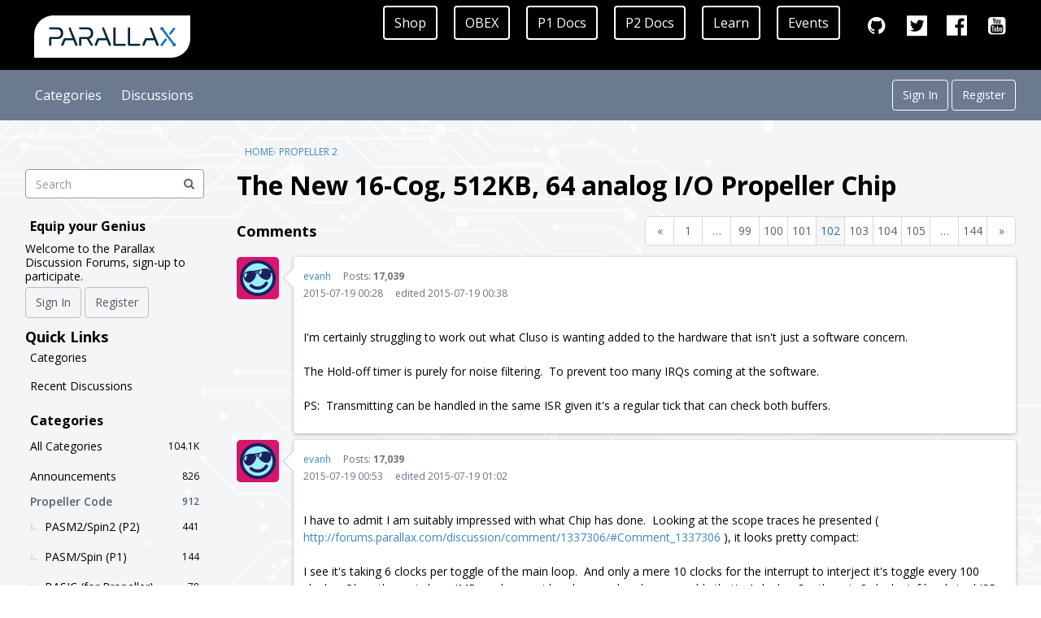

--- FILE ---
content_type: text/html; charset=utf-8
request_url: https://forums.parallax.com/discussion/155132/the-new-16-cog-512kb-64-analog-i-o-propeller-chip/p102
body_size: 29071
content:
<!DOCTYPE html>
<html lang="en">

<head>
    <meta charset="utf-8">
    <meta http-equiv="X-UA-Compatible" content="IE=edge">
    <script>
window.onload = function plxOverrides() { 
var p = document.getElementsByClassName('Header-desktopNav')[0];
var newElement = document.createElement('div');
newElement.setAttribute('class', 'Navigation-linkContainer');
newElement.innerHTML = '<a href="/discussions/participated" class="Navigation-link ">Participated</a>'; 
p.appendChild(newElement);
}
</script><link rel="shortcut icon" href="https://forums.parallax.com/uploads/favicon_2156262224cce4561785065776bb1353.ico" type="image/x-icon" ></div>


<script src="https://cdnjs.cloudflare.com/ajax/libs/highlight.js/10.5.0/highlight.min.js"></script>
<script>"use strict";{const _={contains:[{className:"parallax-pua",begin:/[\uF000-\uF0FF]/,end:/(?![\uF000-\uF0FF])/,relevance:10}]},t=hljs.inherit(hljs.COMMENT("'","$"),_),e=hljs.inherit(hljs.COMMENT("''","$"),_),n=hljs.inherit(hljs.COMMENT("{","}"),_),i=hljs.inherit(hljs.COMMENT("{{","}}"),_),s="con obj var pub pri dat ",a="_CLKMODE _XINFREQ _CLKFREQ _FREE _STACK ",r="_XINFREQ _CLKFREQ _XTLFREQ _ERRFREQ _RCSLOW _RCFAST _FREE _STACK ",c="byte word long ",p="if ifnot else elseif elseifnot repeat from to step while until case other return abort result ",l=p,o=p+"case_fast reg ",d="wc wz org res fit if_a if_ae if_always if_b if_be if_c if_c_and_nz if_c_and_z if_c_eq_z if_c_ne_z if_c_or_nz if_c_or_z if_e if_nc if_nc_and_nz if_nc_and_z if_nc_or_nz if_nc_or_z if_ne if_nz if_nz if_nz_and_c if_nz_and_nc if_nz_or_c if_nz_or_nc if_z if_z_and_c if_z_and_nc if_z_eq_c if_z_ne_c if_z_or_c if_z_or_nc ",x=d+"wr nr if_never ",b=d+"end _ret_ wcz orc orz andc andz xorc xorz if_00 if_not_00 if_01 if_not_01 if_10 if_not_10 if_11 if_not_11 ",f="float trunc round and or not ",w="bytefill wordfill longfill bytemove wordmove longmove strsize strcomp lookup lookupz lookdown lookdownz waitcnt waitpeq waitpne waitvid cogid coginit cogstop locknew lockret clkfreq clkmode clkset ",m=w+"lockset lockclr cognew chipver ",g=w+"hubset cogspin cogchk locktry lockrel lockchk cogatn pollatn waitatn getct pollct waitct waitus waitms getsec getms call regexec regload pinw pinwrite pinl pinlow pinh pinhigh pint pintoggle pinf pinfloat pinr pinread pinstart pinclear wrpin wxpin wypin akpin rdpin rqpin rotxy polxy xypol qsin qcos muldiv64 getrnd getregs setregs varbase abs encod decod bmask ones sqrt qlog qexp sar rol rev zerox signx sca scas frac addbits addpins ",u="constant string ",h="true false posx negx pi ",z="xtal1 xtal2 xtal3 xinput rcfast rcslow pll1x pll2x pll4x pll8x pll16x ",v="par cnt ina inb outa outb dira dirb ctra ctrb frqa frqb phsa phsb vcfg vscl ",j="abs absneg add addabs adds addsx addx and andn call clkset cmp cmps cmpsub cmpsx cmpx cogid coginit cogstop djnz hubop jmp jmpret lockclr locknew lockret lockset max maxs min mins mov movd movi movs muxc muxnc muxz muxnz neg negc negnc negz negnz nop or rcl rcr rdbyte rdword rdlong ret rev rol ror sar shl shr sub subabs subs subsx subx sumc sumnc sumz sumnz test testn tjnz tjz waitcnt waitpeq waitpne waitvid wrbyte wrlong wrword xor ",y="cogexec hubexec cogexec_new hubexec_new cogexec_new_pair hubexec_new_pair newcog event_int int_off event_ct1 event_ct2 event_ct3 event_se1 event_se2 event_se3 event_se4 event_pat event_fbw event_xmt event_xfi event_xro event_xrl event_atn event_qmt p_true_a p_invert_a p_local_a p_plus1_a p_plus2_a p_plus3_a p_outbit_a p_minus3_a p_minus2_a p_minus1_a p_true_b p_invert_b p_local_b p_plus1_b p_plus2_b p_plus3_b p_outbit_b p_minus3_b p_minus2_b p_minus1_b p_pass_ab p_and_ab p_or_ab p_xor_ab p_filt0_ab p_filt1_ab p_filt2_ab p_filt3_ab p_logic_a p_logic_a_fb p_logic_b_fb p_schmitt_a p_schmitt_a_fb p_schmitt_b_fb p_compare_ab p_compare_ab_fb p_adc_gio p_adc_vio p_adc_float p_adc_1x p_adc_3x p_adc_10x p_adc_30x p_adc_100x p_dac_990r_3v p_dac_600r_2v p_dac_124r_3v p_dac_75r_2v p_level_a p_level_a_fbn p_level_b_fbp p_level_b_fbn p_async_io p_sync_io p_true_in p_invert_in p_true_output p_invert_output p_high_fast p_high_1k5 p_high_15k p_high_150k p_high_1ma p_high_100ua p_high_10ua p_high_float p_low_fast p_low_1k5 p_low_15k p_low_150k p_low_1ma p_low_100ua p_low_10ua p_low_float p_tt_00 p_tt_01 p_tt_10 p_tt_11 p_oe p_channel p_bitdac p_normal p_repository p_dac_noise p_dac_dither_rnd p_dac_dither_pwm p_pulse p_transition p_nco_freq p_nco_duty p_pwm_triangle p_pwm_sawtooth p_pwm_smps p_quadrature p_reg_up p_reg_up_down p_count_rises p_count_highs p_state_ticks p_high_ticks p_events_ticks p_periods_ticks p_periods_highs p_counter_ticks p_counter_highs p_counter_periods p_adc p_adc_ext p_adc_scope p_usb_pair p_sync_tx p_sync_rx p_async_tx p_async_rx x_imm_32x1_lut x_imm_16x2_lut x_imm_8x4_lut x_imm_4x8_lut x_imm_32x1_1dac1 x_imm_16x2_2dac1 x_imm_16x2_1dac2 x_imm_8x4_4dac1 x_imm_8x4_2dac2 x_imm_8x4_1dac4 x_imm_4x8_4dac2 x_imm_4x8_2dac4 x_imm_4x8_1dac8 x_imm_2x16_4dac4 x_imm_2x16_2dac8 x_imm_1x32_4dac8 x_rflong_32x1_lut x_rflong_16x2_lut x_rflong_8x4_lut x_rflong_4x8_lut x_rfbyte_1p_1dac1 x_rfbyte_2p_2dac1 x_rfbyte_2p_1dac2 x_rfbyte_4p_4dac1 x_rfbyte_4p_2dac2 x_rfbyte_4p_1dac4 x_rfbyte_8p_4dac2 x_rfbyte_8p_2dac4 x_rfbyte_8p_1dac8 x_rfword_16p_4dac4 x_rfword_16p_2dac8 x_rflong_32p_4dac8 x_rfbyte_luma8 x_rfbyte_rgbi8 x_rfbyte_rgb8 x_rfword_rgb16 x_rflong_rgb24 x_1p_1dac1_wfbyte x_2p_2dac1_wfbyte x_2p_1dac2_wfbyte x_4p_4dac1_wfbyte x_4p_2dac2_wfbyte x_4p_1dac4_wfbyte x_8p_4dac2_wfbyte x_8p_2dac4_wfbyte x_8p_1dac8_wfbyte x_16p_4dac4_wfword x_16p_2dac8_wfword x_32p_4dac8_wflong   x_1adc8_0p_1dac8_wfbyte x_1adc8_8p_2dac8_wfword x_2adc8_0p_2dac8_wfword x_2adc8_16p_4dac8_wflong x_4adc8_0p_4dac8_wflong x_dds_goertzel_sinc1 x_dds_goertzel_sinc2 x_dacs_off x_dacs_0_0_0_0 x_dacs_x_x_0_0 x_dacs_0_0_x_x x_dacs_x_x_x_0 x_dacs_x_x_0_x x_dacs_x_0_x_x x_dacs_0_x_x_x x_dacs_0n0_0n0 x_dacs_x_x_0n0 x_dacs_0n0_x_x x_dacs_1_0_1_0 x_dacs_x_x_1_0 x_dacs_1_0_x_x x_dacs_1n1_0n0 x_dacs_3_2_1_0 x_pins_off x_pins_on x_write_off x_write_on x_alt_off x_alt_on ",k="ijmp3 iret3 ijmp2 iret2 ijmp1 iret1 pa pb ptra ptrb dira dirb outa outb ina inb pr0 pr1 pr2 pr3 pr4 pr5 pr6 pr7 pr7 ",q="nop ror rol shr shl rcr rcl sar sal add addx adds addsx sub subx subs subsx cmp cmpx cmps cmpsx cmpr cmpm subr cmpsub fge fle fges fles sumc sumnc sumz sumnz testb testbn bitl bith bitc bitnc bitz bitnz bitrnd bitnot and andn or xor muxc muxnc muxz muxnz mov not abs neg negc negnc negz negnz incmod decmod zerox signx encod ones test testn setnib getnib rolnib setbyte getbyte rolbyte setword getword rolword altsn altgn altsb altgb altsw altgw altr altd alts altb alti setr setd sets decod bmask crcbit crcnib muxnits muxnibs muxq movbyts mul muls sca scas addpix mulpix blnpix mixpix addct1 addct2 addct3 wmlong rqpin rdpin rdlut rdbyte rdword rdlong popa popb calld resi3 resi2 resi1 resi0 reti3 reti2 reti1 reti0 callpa callpb djz djnz djf djnf ijz ijnz tjz tjnz tjf tjnf tjs tjns tjv jint jct1 jct2 jct3 jse1 jse2 jse3 jse4 jpat jfbw jxmt jxfi jxro jxrl jatn jqmt jnint jnct1 jnct2 jnct3 jnse1 jnse2 jnse3 jnse4 jnpat jnfbw jnxmt jnxfi jnxro jnxrl jnatn jnqmt setpat akpin wrpin wxpin wypin wrlut wrbyte wrword wrlong pusha pushb rdfast wrfast fblock xinit xstop xzero xcont rep coginit qmul qdiv qfrac qsqrt qrotate qvector hubset cogid cogstop locknew lockret locktry lockrel qlog qexp rfbyte rfword rflong rfvar rfvars wfbyte wfword wflong getqx getqy getct getrnd  getrnd   setdacs setxfrq getxacc waitx setse1 setse2 setse3 setse4 pollint pollct1 pollct2 pollct3 pollse1 pollse2 pollse3 pollse4 pollpat pollfbw pollxmt pollxfi pollxro pollxrl pollatn pollqmt waitint waitct1 waitct2 waitct3 waitse1 waitse2 waitse3 waitse4 waitpat waitfbw waitxmt waitxfi waitxro waitxrl waitatn allowi stalli trgint1 trgint2 trgint3 nixint1 nixint2 nixint3 setint1 setint2 setint3 setq setq2 push pop jmp call ret calla reta callb retb jmprel skip skipf execf getptr getbrk cogbrk brk setluts setcy setci setcq setcfrq setcmod setpiv setpix cogatn testp testpn dirl dirh dirc dirnc dirz dirnz dirrnd dirnot outl outh outc outnc outz outnz outrnd outnot fltl flth fltc fltnc fltz fltnz fltrnd fltnot drvl drvh drvc drvnc drvz drvnz drvrnd drvnot splitb mergeb splitw mergew seussf seussr rgbsqz rgbexp xoro32 rev rczr rczl wrc wrnc wrz wrnz modcz modc modz setscp getscp call calla callb calld loc augs augd ",N={className:"string",begin:'"',end:'"'},F={className:"meta",begin:/^\s*#[a-z]+\b/,end:/$/,keywords:{"meta-keyword":"if else elif endif define undef warning error line print region end pragma ifdef ifndef elseifdef elseifndef include "},contains:[{begin:/\\\n/,relevance:0},hljs.inherit(N,{className:"meta-string"}),{className:"meta-string",begin:/<.*?>/,end:/$/,illegal:"\\n"},t,e,n,i]},E={className:"number",variants:[{begin:/(?<!\w)\%[01_]+(?!\w)/},{begin:/(?<!\w)\%%[0123_]+(?!\w)/,relevance:10},{begin:/(?<!\w)\$[0-9A-Fa-f_]+(?!\w)/},{begin:/(?<!\w)[0-9_]+(?!\w)/}]},R={className:"function",begin:/^\s*(pub|pri)\s+/i,end:/$/,keywords:s,contains:[{className:"title",begin:/(?<=^\s*(pub|pri)\s+)/i,end:/(?!\w)/,contains:[t,e,n,i]},{className:"params",begin:/(?<=^\s*(pub|pri)\s+\w+\s*)\((?!\))/i,end:/\)/,illegal:/[{}\[\]\&\*]/,contains:[t,e,n,i]},{className:"resultvar",begin:/(?<=^\s*(pub|pri)\s+\w+\s*(\(.+\))?\s*\:\s*)\w/i,end:/($|(?=\s*['{\|]))/,illegal:/[,;><]/,contains:[t,e,n,i]},{className:"locals",begin:/(?<=^\s*(pub|pri)\s+\w+\s*(\(.+\))?\s*(:.*)?\|\s*)\w/i,end:/($|(?=\s*['{]))/,contains:[t,e,n,i],keywords:{built_in:f,literal:h+z}},t,e,n,i]},C={className:"function",begin:/^\s*(pub|pri)\s+(?=\w+\s*\()/i,end:/$/,keywords:s,contains:[{className:"title",begin:/(?<=^\s*(pub|pri)\s+)/i,end:/(?!\w)/,contains:[t,e,n,i]},{className:"params",begin:/(?<=^\s*(pub|pri)\s+\w+\s*)\(/i,end:/\)/,illegal:/[{}\[\]\&\*]/,contains:[t,e,n,i]},{className:"resultvar",begin:/(?<=^\s*(pub|pri)\s+\w+\s*(\(.*\))?\s*\:\s*)\w/i,end:/($|(?=\s*['{\|]))/,contains:[t,e,n,i]},{className:"locals",begin:/(?<=^\s*(pub|pri)\s+\w+\s*(\(.*\))?\s*(:.*)?\|\s*)\w/i,end:/($|(?=\s*['{]))/,contains:[t,e,n,i],keywords:{keyword:c,built_in:f,literal:h+y}},t,e,n,i]};hljs.registerLanguage("spin",function(_){return{aliases:["spin"],case_insensitive:!0,keywords:{keyword:s+a+c+l+x+v,built_in:f+m+u+j,literal:h+z},illegal:/[;`]/,contains:[t,e,n,i,F,N,E,R]}}),hljs.registerLanguage("spin2",function(_){return{aliases:["spin2"],case_insensitive:!0,keywords:{keyword:s+r+c+o+b+k,built_in:f+g+u+q,literal:h+y},illegal:/[;`]/,contains:[t,e,n,i,F,N,E,C]}})}</script><style>
.plxhdrbar {
  overflow: hidden;
  background-color: #000;
  padding: 7px 30px 2px 30px; /*10px 10px;*/
}
.plxhdrbar a {
  float: left;
  color: white;
  text-align: center;
  padding: 12px;
  text-decoration: none;
  font-size: 16px; 
  line-height: 14px;
  border-radius: 4px;
}
.plxhdrbar a.logo { font-size: 25px; font-weight: bold; }
.plxhdrbar a.edged { border: 2px solid white; border-color: eee; margin-right: 20px; }
.plxhdrbar a:hover:not(.plxhdrbar-logo) { background-color: #1d75b5; color: white; }
.plxhdrbar a:active { color: white; }
.plxhdrbar-right { float: right; }
a.plxhdrbar-socialLink { font-size: 1.8em; }
@media screen and (max-width: 768px) {
  .plxhdrbar a { display: none; }
  .plxhdrbar-right { float: none; }
}
/* override base theme when enabled*/
.Header-logo { flex-basis: 0px !important; display: none !important; }
.Header .row { height: 61px !important; }
</style>
<div class="plxhdrbar">
<a href="/" class="plxhdrbar-logo"><img src="https://forums.parallax.com/uploads/220c16115e745d4837398f6458962ff6.png" alt="Parallax Forums"></a>
<div class="plxhdrbar-right">
<a class="active edged" target="_blank" rel="noopener" href="https://www.parallax.com/shop">Shop</a>
<a class="edged" target="_blank" rel="noopener" href="https://obex.parallax.com">OBEX</a>
<a class="edged" target="_blank" rel="noopener" href="https://www.parallax.com/download/propeller-1-documentation/">P1 Docs</a>
<a class="edged" target="_blank" rel="noopener" href="https://www.parallax.com/propeller-2/documentation/">P2 Docs</a>
<a class="edged" target="_blank" rel="noopener" href="https://learn.parallax.com/">Learn</a>
<a class="edged" target="_blank" rel="noopener" href="https://www.parallax.com/category/events/">Events</a>
<a class="plxhdrbar-socialLink" target="_blank" rel="noopener" href="https://github.com/parallaxinc"><i class="icon icon-github"></i></a>
<a class="plxhdrbar-socialLink" target="_blank" rel="noopener" href="https://www.twitter.com/parallaxinc"><i class="icon icon-twitter"></i></a>
<a class="plxhdrbar-socialLink" target="_blank" rel="noopener" href="https://www.facebook.com/parallaxinc"><i class="icon icon-facebook"></i></a>
<a class="plxhdrbar-socialLink" target="_blank" rel="noopener" href="https://www.youtube.com/parallaxinc/"><i class="icon icon-youtube"></i></a>
</div>
</div><script>
var head = document.getElementsByTagName('head')[0]
var oldAppendChild = head.appendChild;
head.appendChild = function() {
    if (arguments[0].tagName == "SCRIPT" && arguments[0].src.toLowerCase().includes("highlightjs")) {
        return;
    }
    oldAppendChild.apply(this, arguments);
};

document.addEventListener('DOMContentLoaded', (event) => {
  document.querySelectorAll('.codeBlock').forEach((block) => {
    hljs.highlightBlock(block);
  });
});

var styleLink = document.createElement("link");
styleLink.type = "text/css";
styleLink.rel = "stylesheet";
styleLink.href = "/dist/forum/highlightJs-light.min.css";
head.appendChild(styleLink);
</script><title>The New 16-Cog, 512KB, 64 analog I/O Propeller Chip - Page 102 — Parallax Forums</title>
  <link rel="prev" href="https://forums.parallax.com/discussion/155132/the-new-16-cog-512kb-64-analog-i-o-propeller-chip/p101" />
  <link rel="next" href="https://forums.parallax.com/discussion/155132/the-new-16-cog-512kb-64-analog-i-o-propeller-chip/p103" />
  <link rel="stylesheet" href="/applications/dashboard/design/style.css?v=4.0-2021.003-SNAPSHOT" media="all" static="1" />
  <link rel="stylesheet" href="/applications/dashboard/design/style-compat.css?v=4.0-2021.003-SNAPSHOT" media="all" static="1" />
  <link rel="stylesheet" href="/plugins/Ignore/design/ignore.css?v=4.0-2021.003-SNAPSHOT" media="all" static="1" />
  <link rel="stylesheet" href="/plugins/FileUpload/design/fileupload.css?v=4.0-2021.003-SNAPSHOT" media="all" static="1" />
  <link rel="stylesheet" href="/plugins/Signatures/design/signature.css?v=4.0-2021.003-SNAPSHOT" media="all" static="1" />
  <link rel="stylesheet" href="/resources/design/vanillicon.css?v=4.0-2021.003-SNAPSHOT" media="all" static="1" />
  <link rel="stylesheet" href="/plugins/editor/design/editor.css?v=4.0-2021.003-SNAPSHOT" media="all" static="1" />
  <link rel="stylesheet" href="/applications/vanilla/design/tag.css?v=4.0-2021.003-SNAPSHOT" media="all" static="1" />
  <link rel="stylesheet" href="/themes/keystone/design/custom_cerulean.css?v=4.0-2021.003-SNAPSHOT" media="all" static="1" />
  <link rel="stylesheet" href="https://forums.parallax.com/uploads/CSSedit/cache/1709729343.css?v=4.0-2021.003-SNAPSHOT" media="all" static="1" />
  <link rel="stylesheet" href="/applications/vanilla/design/spoilers.css?v=4.0-2021.003-SNAPSHOT" media="all" static="1" />
  <link rel="stylesheet" href="https://forums.parallax.com/dist/forum/shared.min.css?h=4.0-2021.003-SNAPSHOT" static="1" />
  <link rel="stylesheet" href="https://forums.parallax.com/dist/forum/vendors.min.css?h=4.0-2021.003-SNAPSHOT" static="1" />
  <link rel="shortcut icon" href="https://forums.parallax.com/uploads/favicon_2156262224cce4561785065776bb1353.ico" type="image/x-icon" />
  <link rel="canonical" href="https://forums.parallax.com/discussion/155132/the-new-16-cog-512kb-64-analog-i-o-propeller-chip/p102" />
  <meta property="language" content="en" />
  <meta http-equiv="last-modified" property="last-modified-date" content="2017-09-04" />
  <meta property="og:type" content="article" />
  <meta property="og:site_name" content="Parallax Forums" />
  <meta name="twitter:title" property="og:title" content="The New 16-Cog, 512KB, 64 analog I/O Propeller Chip - Page 102" />
  <meta property="og:url" content="https://forums.parallax.com/discussion/155132/the-new-16-cog-512kb-64-analog-i-o-propeller-chip/p102" />
  <meta name="description" property="og:description" content="I'm certainly struggling to work out what Cluso is wanting added to the hardware that isn't just a software concern." />
  <meta name="twitter:description" content="I'm certainly struggling to work out what Cluso is wanting added to the hardware that isn't just a software concern." />
  <meta name="twitter:card" content="summary" />
  <script>gdn=window.gdn||{};gdn.meta={"currentThemePath":"\/addons\/themes\/keystone","ConfirmDeleteCommentHeading":"Delete Comment","ConfirmDeleteCommentText":"Are you sure you want to delete this comment?","DiscussionID":"155132","Category":"Propeller 2","apcavailable":false,"uploaderuniq":"696afadc5b563","maxuploadsize":2097152,"editorVersion":"1.8.2","editorPluginAssets":"\/plugins\/editor","fileUpload-remove":"Remove file","fileUpload-reattach":"Click to re-attach","fileUpload-inserted":"Inserted","fileUpload-insertedTooltip":"This image has been inserted into the body of text.","wysiwygHelpText":"You are using <a href=\"https:\/\/en.wikipedia.org\/wiki\/WYSIWYG\" target=\"_new\">WYSIWYG<\/a> in your post.","bbcodeHelpText":"You can use <a href=\"http:\/\/en.wikipedia.org\/wiki\/BBCode\" target=\"_new\">BBCode<\/a> in your post.","htmlHelpText":"You can use <a href=\"http:\/\/htmlguide.drgrog.com\/cheatsheet.php\" target=\"_new\">Simple HTML<\/a> in your post.","markdownHelpText":"You can use <a href=\"http:\/\/en.wikipedia.org\/wiki\/Markdown\" target=\"_new\">Markdown<\/a> in your post.","textHelpText":"You are using plain text in your post.","editorWysiwygCSS":"\/plugins\/editor\/design\/wysiwyg.css","canUpload":false,"fileErrorSize":"File size is too large.","fileErrorFormat":"File format is not allowed.","fileErrorAlreadyExists":"File already uploaded.","fileErrorSizeFormat":"File size is too large and format is not allowed.","maxUploadSize":2097152,"editorFileInputName":"editorupload","allowedImageExtensions":"{\"6\":\"bmp\",\"29\":\"gif\",\"36\":\"jpeg\",\"37\":\"jpg\",\"55\":\"png\",\"68\":\"tif\",\"69\":\"tiff\",\"77\":\"svg\"}","allowedFileExtensions":"[\"7z\",\"asm\",\"avi\",\"bas\",\"bin\",\"binary\",\"bmp\",\"bpe\",\"bpx\",\"brd\",\"bs1\",\"bs2\",\"bse\",\"bsp\",\"bsx\",\"c\",\"cfg\",\"class\",\"cpp\",\"dat\",\"dfx\",\"doc\",\"docx\",\"dwg\",\"dxf\",\"eeprom\",\"emf\",\"frm\",\"gbr\",\"gif\",\"gz\",\"h\",\"hdr\",\"inc\",\"java\",\"jpe\",\"jpeg\",\"jpg\",\"lbr\",\"lib\",\"log\",\"lst\",\"m\",\"odb\",\"odc\",\"odf\",\"odg\",\"odi\",\"odm\",\"odp\",\"ods\",\"odt\",\"pbas\",\"pcb\",\"pdf\",\"png\",\"psd\",\"rar\",\"rom\",\"rtf\",\"s\",\"scb\",\"sch\",\"spin\",\"spin2\",\"src\",\"sxb\",\"tgz\",\"tif\",\"tiff\",\"txt\",\"vb\",\"vbp\",\"wmf\",\"xls\",\"zip\",\"mp4\",\"svg\"]","maxFileUploads":"20","Spoiler":"Spoiler","show":"show","hide":"hide","AnalyticsTask":"tick","emoji":{"assetPath":"https:\/\/forums.parallax.com\/resources\/emoji","format":"<img class=\"emoji\" src=\"%1$s\" title=\"%2$s\" alt=\"%2$s\" height=\"20\" \/>","emoji":{"smile":"smile.png","smiley":"smiley.png","wink":"wink.png","blush":"blush.png","neutral":"neutral.png","relaxed":"relaxed.png","grin":"grin.png","joy":"joy.png","sweat_smile":"sweat_smile.png","lol":"lol.png","innocent":"innocent.png","naughty":"naughty.png","yum":"yum.png","relieved":"relieved.png","love":"love.png","sunglasses":"sunglasses.png","smirk":"smirk.png","expressionless":"expressionless.png","unamused":"unamused.png","sweat":"sweat.png","pensive":"pensive.png","confused":"confused.png","confounded":"confounded.png","kissing":"kissing.png","kissing_heart":"kissing_heart.png","kissing_smiling_eyes":"kissing_smiling_eyes.png","kissing_closed_eyes":"kissing_closed_eyes.png","tongue":"tongue.png","disappointed":"disappointed.png","worried":"worried.png","angry":"angry.png","rage":"rage.png","cry":"cry.png","persevere":"persevere.png","triumph":"triumph.png","frowning":"frowning.png","anguished":"anguished.png","fearful":"fearful.png","weary":"weary.png","sleepy":"sleepy.png","tired_face":"tired_face.png","grimace":"grimace.png","bawling":"bawling.png","open_mouth":"open_mouth.png","hushed":"hushed.png","cold_sweat":"cold_sweat.png","scream":"scream.png","astonished":"astonished.png","flushed":"flushed.png","sleeping":"sleeping.png","dizzy":"dizzy.png","no_mouth":"no_mouth.png","mask":"mask.png","star":"star.png","cookie":"cookie.png","warning":"warning.png","mrgreen":"mrgreen.png","heart":"heart.png","heartbreak":"heartbreak.png","kiss":"kiss.png","+1":"+1.png","-1":"-1.png","grey_question":"grey_question.png","trollface":"trollface.png","error":"grey_question.png"}},"RedirectTo":"","RedirectUrl":"","TransportError":"A fatal error occurred while processing the request.<br \/>The server returned the following response: %s","TransientKey":false,"WebRoot":"https:\/\/forums.parallax.com\/","UrlFormat":"\/{Path}","Path":"discussion\/155132\/the-new-16-cog-512kb-64-analog-i-o-propeller-chip\/p102","Args":"","ResolvedPath":"vanilla\/discussion\/index","ResolvedArgs":{"DiscussionID":"155132","DiscussionStub":"the-new-16-cog-512kb-64-analog-i-o-propeller-chip","Page":"p102"},"SignedIn":0,"ConfirmHeading":"Confirm","ConfirmText":"Are you sure you want to do that?","Okay":"Okay","Cancel":"Cancel","Search":"Search","ui":{"siteName":"Parallax Forums","orgName":"Parallax Forums","localeKey":"en","themeKey":"keystone","mobileThemeKey":"keystone","desktopThemeKey":"keystone","logo":"https:\/\/forums.parallax.com\/uploads\/220c16115e745d4837398f6458962ff6.png","favIcon":"https:\/\/forums.parallax.com\/uploads\/favicon_2156262224cce4561785065776bb1353.ico","shareImage":null,"bannerImage":null,"mobileAddressBarColor":"","fallbackAvatar":"https:\/\/forums.parallax.com\/applications\/dashboard\/design\/images\/defaulticon.png","currentUser":{"userID":0,"name":"guest","email":"guest@example.com","photoUrl":"https:\/\/forums.parallax.com\/applications\/dashboard\/design\/images\/defaulticon.png","dateLastActive":null},"siteTitle":"Parallax Forums","locale":"en","inputFormat":"markdown"},"context":{"host":"","basePath":"","assetPath":"","debug":false,"translationDebug":false,"conversationsEnabled":true,"cacheBuster":"4.0-2021.003-SNAPSHOT","staticPathFolder":"","dynamicPathFolder":""},"search":{"defaultScope":"site","supportsScope":false},"upload":{"maxSize":10485760,"maxUploads":20,"allowedExtensions":["7z","asm","avi","bas","bin","binary","bmp","bpe","bpx","brd","bs1","bs2","bse","bsp","bsx","c","cfg","class","cpp","dat","dfx","doc","docx","dwg","dxf","eeprom","emf","frm","gbr","gif","gz","h","hdr","inc","java","jpe","jpeg","jpg","lbr","lib","log","lst","m","odb","odc","odf","odg","odi","odm","odp","ods","odt","pbas","pcb","pdf","png","psd","rar","rom","rtf","s","scb","sch","spin","spin2","src","sxb","tgz","tif","tiff","txt","vb","vbp","wmf","xls","zip","mp4","svg"]},"signOutUrl":null,"featureFlags":{"DeferredLegacyScripts":{"Enabled":true},"NewFlyouts":{"Enabled":true},"DataDrivenTitleBar":{"Enabled":false}},"themeFeatures":{"NewFlyouts":true,"SharedMasterView":false,"ProfileHeader":false,"DataDrivenTheme":false,"UserCards":false,"DisableKludgedVars":false,"NewEventsPage":false,"useNewSearchPage":false,"EnhancedAccessibility":false,"NewQuickLinks":false,"LegacyDataDrivenTheme":true},"siteSection":{"basePath":"","contentLocale":"en","sectionGroup":"vanilla","sectionID":"0","name":"Parallax Forums","apps":{"forum":true},"attributes":{"categoryID":-1}},"themePreview":null,"reCaptchaKey":"6LfoKaIiAAAAAHVPEX6Kf7ByAirJQPsb99uAwYLf","useNewFlyouts":true};
gdn.permissions={"permissions":{"plugins.attachments.download.allow":true,"discussions.view":[-1,46,48,49,53,57,65,72,97,102,111,113,114,118,119,120,121,124]},"bans":[],"isAdmin":false};
</script>
  <script src="/js/library/jquery.js?v=4.0-2021.003-SNAPSHOT" static="1" defer="defer"></script>
  <script src="/js/library/jquery.form.js?v=4.0-2021.003-SNAPSHOT" static="1" defer="defer"></script>
  <script src="/js/library/jquery.popup.js?v=4.0-2021.003-SNAPSHOT" static="1" defer="defer"></script>
  <script src="/js/library/jquery.popin.js?v=4.0-2021.003-SNAPSHOT" static="1" defer="defer"></script>
  <script src="/js/library/jquery.gardenhandleajaxform.js?v=4.0-2021.003-SNAPSHOT" static="1" defer="defer"></script>
  <script src="/js/library/jquery.atwho.js?v=4.0-2021.003-SNAPSHOT" static="1" defer="defer"></script>
  <script src="/js/global.js?v=4.0-2021.003-SNAPSHOT" static="1" defer="defer"></script>
  <script src="/js/flyouts.js?v=4.0-2021.003-SNAPSHOT" static="1" defer="defer"></script>
  <script src="/js/library/jquery.autosize.min.js?v=4.0-2021.003-SNAPSHOT" static="1" defer="defer"></script>
  <script src="/applications/vanilla/js/autosave.js?v=4.0-2021.003-SNAPSHOT" static="1" defer="defer"></script>
  <script src="/applications/vanilla/js/discussion.js?v=4.0-2021.003-SNAPSHOT" static="1" defer="defer"></script>
  <script src="/plugins/Ignore/js/ignore.js?v=4.0-2021.003-SNAPSHOT" static="1" defer="defer"></script>
  <script src="/plugins/FileUpload/js/fileupload.js?v=4.0-2021.003-SNAPSHOT" static="1" defer="defer"></script>
  <script src="/plugins/Quotes/js/quotes.js?v=4.0-2021.003-SNAPSHOT" static="1" defer="defer"></script>
  <script src="/plugins/editor/js/editor.js?v=4.0-2021.003-SNAPSHOT" static="1" defer="defer"></script>
  <script src="/plugins/editor/js/jquery.ui.widget.js?v=4.0-2021.003-SNAPSHOT" static="1" defer="defer"></script>
  <script src="/plugins/editor/js/jquery.iframe-transport.js?v=4.0-2021.003-SNAPSHOT" static="1" defer="defer"></script>
  <script src="/plugins/editor/js/jquery.fileupload.js?v=4.0-2021.003-SNAPSHOT" static="1" defer="defer"></script>
  <script src="/applications/vanilla/js/spoilers.js?v=4.0-2021.003-SNAPSHOT" static="1" defer="defer"></script>
  <script src="/applications/vanilla/js/tagging.js?v=4.0-2021.003-SNAPSHOT" static="1" defer="defer"></script>
  <script src="/js/library/jquery.tokeninput.js?v=4.0-2021.003-SNAPSHOT" static="1" defer="defer"></script>
  <script src="/themes/keystone/js/custom.js?v=4.0-2021.003-SNAPSHOT" static="1" defer="defer"></script>
  <script>var supportsAllFeatures =
    window.Promise &&
    window.Promise.prototype.finally &&
    window.fetch &&
    window.Symbol &&
    window.CustomEvent &&
    Array.prototype.includes &&
    Element.prototype.remove &&
    Element.prototype.closest &&
    Element.prototype.attachShadow &&
    window.NodeList &&
    NodeList.prototype.forEach
;

if (!supportsAllFeatures) {
    false && console.log("Older browser detected. Initiating polyfills.");
    var head = document.getElementsByTagName('head')[0];
    var script = document.createElement('script');
    script.src = "https://forums.parallax.com/dist/polyfills.min.js?h=4.0-2021.003-SNAPSHOT";

        script.async = false;
    // document.write has to be used instead of append child for edge & old safari compatibility.
    document.write(script.outerHTML);
} else {
    false && console.log("Modern browser detected. No polyfills necessary");
}

if (!window.onVanillaReady) {
    window.onVanillaReady = function (handler) {
        if (typeof handler !== "function") {
            console.error("Cannot register a vanilla ready handler that is not a function.");
            return;
        }
        document.addEventListener("X-DOMContentReady", function () {
            if (!window.__VANILLA_INTERNAL_IS_READY__) {
                return;
            }
            handler(window.__VANILLA_GLOBALS_DO_NOT_USE_DIRECTLY__);
        })

        if (window.__VANILLA_INTERNAL_IS_READY__) {
            handler(window.__VANILLA_GLOBALS_DO_NOT_USE_DIRECTLY__);
        }
    }
}</script>
  <script src="https://forums.parallax.com/api/v2/locales/en/translations.js?h=4.0-2021.003-SNAPSHOT" defer="defer"></script>
  <script src="https://forums.parallax.com/dist/forum/runtime.min.js?h=4.0-2021.003-SNAPSHOT" static="1" defer="defer"></script>
  <script src="https://forums.parallax.com/dist/forum/vendors.min.js?h=4.0-2021.003-SNAPSHOT" static="1" defer="defer"></script>
  <script src="https://forums.parallax.com/dist/forum/shared.min.js?h=4.0-2021.003-SNAPSHOT" static="1" defer="defer"></script>
  <script src="https://forums.parallax.com/dist/forum/addons/rich-editor.min.js?h=4.0-2021.003-SNAPSHOT" static="1" defer="defer"></script>
  <script src="https://forums.parallax.com/dist/forum/addons/vanilla.min.js?h=4.0-2021.003-SNAPSHOT" static="1" defer="defer"></script>
  <script src="https://forums.parallax.com/dist/forum/addons/dashboard-common.min.js?h=4.0-2021.003-SNAPSHOT" static="1" defer="defer"></script>
  <script src="https://forums.parallax.com/dist/forum/addons/dashboard.min.js?h=4.0-2021.003-SNAPSHOT" static="1" defer="defer"></script>
  <script src="https://forums.parallax.com/dist/forum/bootstrap.min.js?h=4.0-2021.003-SNAPSHOT" static="1" defer="defer"></script>
  <script>window["__ACTIONS__"]=[{"type":"@@locales\/GET_ALL_DONE","payload":{"result":[{"localeID":"en","localeKey":"en","regionalKey":"en","displayNames":{"en":"English"}}],"params":[]}},{"type":"@@users\/GET_ME_DONE","payload":{"result":{"userID":0,"name":"Guest","photoUrl":"https:\/\/forums.parallax.com\/applications\/dashboard\/design\/images\/defaulticon.png","email":null,"dateLastActive":null,"isAdmin":false,"countUnreadNotifications":0,"countUnreadConversations":0,"permissions":["plugins.attachments.download.allow"],"ssoID":null},"params":[]}},{"type":"@@users\/GET_PERMISSIONS_DONE","payload":{"result":{"isAdmin":false,"permissions":[{"type":"global","permissions":{"discussions.view":true,"plugins.attachments.download.allow":true}},{"type":"category","id":46,"permissions":{"discussions.view":true}},{"type":"category","id":48,"permissions":{"discussions.view":true}},{"type":"category","id":49,"permissions":{"discussions.view":true}},{"type":"category","id":53,"permissions":{"discussions.view":true}},{"type":"category","id":57,"permissions":{"discussions.view":true}},{"type":"category","id":65,"permissions":{"discussions.view":true}},{"type":"category","id":72,"permissions":{"discussions.view":true}},{"type":"category","id":97,"permissions":{"discussions.view":true}},{"type":"category","id":102,"permissions":{"discussions.view":true}},{"type":"category","id":111,"permissions":{"discussions.view":true}},{"type":"category","id":113,"permissions":{"discussions.view":true}},{"type":"category","id":114,"permissions":{"discussions.view":true}},{"type":"category","id":118,"permissions":{"discussions.view":true}},{"type":"category","id":119,"permissions":{"discussions.view":true}},{"type":"category","id":120,"permissions":{"discussions.view":true}},{"type":"category","id":121,"permissions":{"discussions.view":true}},{"type":"category","id":124,"permissions":{"discussions.view":true}}]},"params":[]}},{"type":"@@themes\/GET_DONE","payload":{"result":{"themeID":"keystone","type":"themeFile","name":"Keystone","version":"2.0.1","revisionID":null,"revisionName":null,"insertUser":null,"dateInserted":null,"current":true,"active":true,"parentTheme":null,"assets":{"header":{"url":"https:\/\/forums.parallax.com\/api\/v2\/themes\/keystone\/assets\/header.html?v=2.0.1-4.0-2021.003-SNAPSHOT","type":"html","content-type":"text\/html"},"footer":{"url":"https:\/\/forums.parallax.com\/api\/v2\/themes\/keystone\/assets\/footer.html?v=2.0.1-4.0-2021.003-SNAPSHOT","type":"html","content-type":"text\/html"},"variables":{"url":"https:\/\/forums.parallax.com\/api\/v2\/themes\/keystone\/assets\/variables.json?v=2.0.1-4.0-2021.003-SNAPSHOT","type":"json","content-type":"application\/json","data":{"quickLinks":{"links":[{"name":"All Categories","url":"\/categories","id":"all-categories"},{"name":"Recent Discussions","url":"\/discussions","id":"recent-discussions"},{"name":"Activity","url":"\/activity","id":"activity"}],"counts":{"all-categories":null,"recent-discussions":null,"activity":null}}}},"fonts":{"url":"https:\/\/forums.parallax.com\/api\/v2\/themes\/keystone\/assets\/fonts.json?v=2.0.1-4.0-2021.003-SNAPSHOT","type":"json","content-type":"application\/json","data":[]},"scripts":{"url":"https:\/\/forums.parallax.com\/api\/v2\/themes\/keystone\/assets\/scripts.json?v=2.0.1-4.0-2021.003-SNAPSHOT","type":"json","content-type":"application\/json"},"styles":{"url":"https:\/\/forums.parallax.com\/api\/v2\/themes\/keystone\/assets\/styles.css?v=2.0.1-4.0-2021.003-SNAPSHOT","type":"css","content-type":"text\/css"},"javascript":{"url":"https:\/\/forums.parallax.com\/api\/v2\/themes\/keystone\/assets\/javascript.js?v=2.0.1-4.0-2021.003-SNAPSHOT","type":"js","content-type":"application\/javascript"},"logo":{"url":"https:\/\/forums.parallax.com\/uploads\/220c16115e745d4837398f6458962ff6.png?v=4.0-2021.003-SNAPSHOT","type":"image"},"mobileLogo":{"url":"https:\/\/forums.parallax.com\/uploads\/9a0285a64721b365981028a8f0965473.png?v=4.0-2021.003-SNAPSHOT","type":"image"}},"preview":{"info":{"Description":{"type":"description","value":"A responsive Vanilla theme with customization options."},"Authors":{"type":"string","value":"Isis Graziatto, Adam (charrondev) Charron"}},"imageUrl":"\/addons\/themes\/keystone\/screenshot.png","variables":{"globalPrimary":null,"globalBg":"#fff","globalFg":"#555a62","titleBarBg":null,"titleBarFg":null,"backgroundImage":null}},"features":{"NewFlyouts":true,"SharedMasterView":false,"ProfileHeader":false,"DataDrivenTheme":false,"UserCards":false,"DisableKludgedVars":false,"NewEventsPage":false,"useNewSearchPage":false,"EnhancedAccessibility":false,"NewQuickLinks":false,"LegacyDataDrivenTheme":true},"supportedSections":[]},"params":{"key":{"themeID":"keystone","type":"themeFile","name":"Keystone","version":"2.0.1","revisionID":null,"revisionName":null,"insertUser":null,"dateInserted":null,"current":true,"active":true,"parentTheme":null,"assets":{"header":{"url":"https:\/\/forums.parallax.com\/api\/v2\/themes\/keystone\/assets\/header.html?v=2.0.1-4.0-2021.003-SNAPSHOT","type":"html","content-type":"text\/html"},"footer":{"url":"https:\/\/forums.parallax.com\/api\/v2\/themes\/keystone\/assets\/footer.html?v=2.0.1-4.0-2021.003-SNAPSHOT","type":"html","content-type":"text\/html"},"variables":{"url":"https:\/\/forums.parallax.com\/api\/v2\/themes\/keystone\/assets\/variables.json?v=2.0.1-4.0-2021.003-SNAPSHOT","type":"json","content-type":"application\/json","data":{"quickLinks":{"links":[{"name":"All Categories","url":"\/categories","id":"all-categories"},{"name":"Recent Discussions","url":"\/discussions","id":"recent-discussions"},{"name":"Activity","url":"\/activity","id":"activity"}],"counts":{"all-categories":null,"recent-discussions":null,"activity":null}}}},"fonts":{"url":"https:\/\/forums.parallax.com\/api\/v2\/themes\/keystone\/assets\/fonts.json?v=2.0.1-4.0-2021.003-SNAPSHOT","type":"json","content-type":"application\/json","data":[]},"scripts":{"url":"https:\/\/forums.parallax.com\/api\/v2\/themes\/keystone\/assets\/scripts.json?v=2.0.1-4.0-2021.003-SNAPSHOT","type":"json","content-type":"application\/json"},"styles":{"url":"https:\/\/forums.parallax.com\/api\/v2\/themes\/keystone\/assets\/styles.css?v=2.0.1-4.0-2021.003-SNAPSHOT","type":"css","content-type":"text\/css"},"javascript":{"url":"https:\/\/forums.parallax.com\/api\/v2\/themes\/keystone\/assets\/javascript.js?v=2.0.1-4.0-2021.003-SNAPSHOT","type":"js","content-type":"application\/javascript"},"logo":{"url":"https:\/\/forums.parallax.com\/uploads\/220c16115e745d4837398f6458962ff6.png?v=4.0-2021.003-SNAPSHOT","type":"image"},"mobileLogo":{"url":"https:\/\/forums.parallax.com\/uploads\/9a0285a64721b365981028a8f0965473.png?v=4.0-2021.003-SNAPSHOT","type":"image"}},"preview":{"info":{"Description":{"type":"description","value":"A responsive Vanilla theme with customization options."},"Authors":{"type":"string","value":"Isis Graziatto, Adam (charrondev) Charron"}},"imageUrl":"\/addons\/themes\/keystone\/screenshot.png","variables":{"globalPrimary":null,"globalBg":"#fff","globalFg":"#555a62","titleBarBg":null,"titleBarFg":null,"backgroundImage":null}},"features":{"NewFlyouts":true,"SharedMasterView":false,"ProfileHeader":false,"DataDrivenTheme":false,"UserCards":false,"DisableKludgedVars":false,"NewEventsPage":false,"useNewSearchPage":false,"EnhancedAccessibility":false,"NewQuickLinks":false,"LegacyDataDrivenTheme":true},"supportedSections":[]}}}}];
</script>
  <script type="application/ld+json">{"headline":"The New 16-Cog, 512KB, 64 analog I\/O Propeller Chip","description":"This thread is about the new chip we are going to build in the 180nm process. About code compatibility with Prop1: Is this absolutely mandatory? I ask because, having learned a lot of things making the Prop2, we can augment the Prop1-type cogs in a few simple ways to quadruple hub memory bandwidth, which affords way better\u2026","discussionUrl":"https:\/\/forums.parallax.com\/discussion\/155132\/the-new-16-cog-512kb-64-analog-i-o-propeller-chip","dateCreated":"2014-04-07 08:52:08","author":{"@context":"https:\/\/schema.org","@type":"Person","name":"cgracey","image":"https:\/\/forums.parallax.com\/uploads\/userpics\/492\/n3LNWX06A4QTA.png","url":"https:\/\/forums.parallax.com\/profile\/cgracey"},"@context":"https:\/\/schema.org","@type":"DiscussionForumPosting"}</script>
  <style>.Signature img, .UserSignature img {
   max-height: 64px !important;
}</style>
  <noscript><style>body {visibility: visible !important;}</style></noscript>
<!-- Preload links, scripts, and stylesheets -->


    <meta name="viewport" content="width=device-width, initial-scale=1">
    <link href="https://fonts.googleapis.com/css?family=Open+Sans:400,400i,700,700i" rel="stylesheet">
</head>

<body id="vanilla_discussion_index" class="Vanilla Discussion isDesktop index Section-Discussion Section-Category-propeller-2-multicore-microcontroller Section-Discussion Section-Category-propeller-2-multicore-microcontroller hideHomepageTitle ThemeOptions-panelToLeft UserLoggedOut isNotFirstPage locale-en ">

    <!--[if lt IE 9]>
      <p class="browsehappy">You are using an <strong>outdated</strong> browser. Please <a href="http://browsehappy.com/">upgrade your browser</a> to improve your experience.</p>
    <![endif]-->

    <div class="Frame" id="page">
        <div class="Frame-top">
            <div class="Frame-header">

                <!---------- Main Header ---------->
                <header id="MainHeader" class="Header">
                    <div class="Container">
                        <div class="row">
                            <div class="Hamburger">
                                <button class="Hamburger Hamburger-menuXcross" id="menu-button" aria-label="toggle menu">
                                    <span class="Hamburger-menuLines" aria-hidden="true">
                                    </span>
                                    <span class="Hamburger-visuallyHidden sr-only">
                                        toggle menu
                                    </span>
                                </button>
                            </div>
                            <a href="/" class="Header-logo">
                                <img src="https://forums.parallax.com/uploads/220c16115e745d4837398f6458962ff6.png" alt="Parallax Forums" />
                            </a>
                            <a href="/" class="Header-logo mobile">
                                <img src="https://forums.parallax.com/uploads/9a0285a64721b365981028a8f0965473.png" alt="Parallax Forums" />
                            </a>
                            <nav class="Header-desktopNav">
                                <div class='Navigation-linkContainer'>
        <a href='/categories' class='Navigation-link '>
            Categories
        </a>
    </div>
                                <div class='Navigation-linkContainer'>
        <a href='/discussions' class='Navigation-link '>
            Discussions
        </a>
    </div>
                                
                            </nav>
                            <div class="Header-flexSpacer"></div>
                            <div class="Header-right">
                                <span data-react='subcommunity-chooser' data-props='{"buttonType":"titleBarLink","buttonClass":"Header-desktopCommunityChooser"}'></span>
                                <div class="MeBox-header">
                                    <div class="MeBox MeBox-SignIn FlyoutRight"><div class="SignInLinks"><a href="/entry/signin?Target=discussion%2F155132%2Fthe-new-16-cog-512kb-64-analog-i-o-propeller-chip%2Fp102" class=" SignInPopup" rel="nofollow">Sign In</a> <span class="Bullet">&middot;</span> <a href="/entry/register?Target=discussion%2F155132%2Fthe-new-16-cog-512kb-64-analog-i-o-propeller-chip%2Fp102" class="ApplyButton" rel="nofollow">Register</a> </div> <div class="SignInIcons"></div></div>
                                </div>
                                                            </div>
                        </div>
                    </div>

                    <!---------- Mobile Navigation ---------->
                    <nav class="Navigation js-nav needsInitialization">
                        <div class="Container">
                                                            <div class="Navigation-row">
                                    <div class="SignIn mobile">
                                        <div class="MeBox MeBox-SignIn"><div class="SignInLinks"><a href="/entry/signin?Target=discussion%2F155132%2Fthe-new-16-cog-512kb-64-analog-i-o-propeller-chip%2Fp102" class=" SignInPopup" rel="nofollow">Sign In</a> <span class="Bullet">&middot;</span> <a href="/entry/register?Target=discussion%2F155132%2Fthe-new-16-cog-512kb-64-analog-i-o-propeller-chip%2Fp102" class="ApplyButton" rel="nofollow">Register</a> </div> <div class="SignInIcons"></div></div>
                                    </div>
                                </div>
                                                        <div class='Navigation-linkContainer'>
        <a href='/categories' class='Navigation-link '>
            Categories
        </a>
    </div>
                            <div class='Navigation-linkContainer'>
        <a href='/discussions' class='Navigation-link '>
            Discussions
        </a>
    </div>
                            
                            
                            <div class='Navigation-linkContainer'>
                                <span data-react='subcommunity-chooser' data-props='{"buttonType":"reset","fullWidth":true,"buttonClass":"Navigation-link"}'></span>
                            </div>
                        </div>
                    </nav>
                    <nav class="mobileMebox js-mobileMebox needsInitialization">
                        <div class="Container">
                            <div class="MeBox MeBox-SignIn"><div class="SignInLinks"><a href="/entry/signin?Target=discussion%2F155132%2Fthe-new-16-cog-512kb-64-analog-i-o-propeller-chip%2Fp102" class=" SignInPopup" rel="nofollow">Sign In</a> <span class="Bullet">&middot;</span> <a href="/entry/register?Target=discussion%2F155132%2Fthe-new-16-cog-512kb-64-analog-i-o-propeller-chip%2Fp102" class="ApplyButton" rel="nofollow">Register</a> </div> <div class="SignInIcons"></div></div>
                            <button class="mobileMebox-buttonClose Close">
                                <span>×</span>
                            </button>
                        </div>
                    </nav>
                    <!---------- Mobile Navigation END ---------->

                </header>
                <!---------- Main Header END ---------->

            </div>
            <div class="Frame-body">

                <!---------- Hero Banner ---------->
                                <!---------- Hero Banner END ---------->

                <div class="Frame-content">
                    <div class="Container">
                        <div class="Frame-contentWrap">
                            <div class="Frame-details">
                                                                    <div class="Frame-row">
                                        <nav class="BreadcrumbsBox">
                                            <span class="Breadcrumbs" itemscope itemtype="http://schema.org/BreadcrumbList"><span class="CrumbLabel HomeCrumb"><a href="https://forums.parallax.com/"><span>Home</span></a></span><span itemprop="itemListElement" itemscope itemtype="http://schema.org/ListItem"><meta itemprop="position" content="1" /><span class="Crumb">›</span> <span class="CrumbLabel Category-propeller-2-multicore-microcontroller Last"><a itemprop="item" href="https://forums.parallax.com/categories/propeller-2-multicore-microcontroller"><span itemprop="name">Propeller 2</span></a></span></span></span>
                                        </nav>
                                    </div>
                                                                <div class="Frame-row SearchBoxMobile">
                                                                            <div class="SearchBox js-sphinxAutoComplete" role="search">
                                                                                            <form method="get" action="/search" autocomplete="off" >
<div>
<input type="text" id="Form_Search" name="Search" value="" placeholder="Search" accesskey="/" aria-label="Enter your search term." title="Enter your search term." role="searchbox" class="InputBox js-search" /><input type="submit" id="Form_Go" name="" aria-label="Search" class="Button" value="Go" />
</div>
</form>
                                                                                    </div>
                                                                    </div>
                                <div class="Frame-row">

                                    <!---------- Main Content ---------->
                                    <main class="Content MainContent">
                                        <!---------- Profile Page Header ---------->
                                                                                <!---------- Profile Page Header END ---------->

                                        <div class="MessageList Discussion"><!-- Page Title -->
<div id="Item_0" class="PageTitle"><div class="Options"></div><h1>The New 16-Cog, 512KB, 64 analog I/O Propeller Chip</h1></div>

</div><div class="CommentsWrap"><span class="BeforeCommentHeading"><span  role="navigation" id="PagerBefore" aria-label="Pagination - Top" class="Pager PagerLinkCount-13 NumberedPager"><a href="https://forums.parallax.com/discussion/155132/the-new-16-cog-512kb-64-analog-i-o-propeller-chip/p101" class="Previous" rel="prev" tabindex="0" title="Previous Page" aria-label="Previous Page">«</a><a href="https://forums.parallax.com/discussion/155132/the-new-16-cog-512kb-64-analog-i-o-propeller-chip" class=" Pager-p p-1 FirstPage">1</a><span class="Ellipsis">&#8230;</span><a href="https://forums.parallax.com/discussion/155132/the-new-16-cog-512kb-64-analog-i-o-propeller-chip/p99" class=" Pager-p p-99" aria-label="Page 99" tabindex="0">99</a><a href="https://forums.parallax.com/discussion/155132/the-new-16-cog-512kb-64-analog-i-o-propeller-chip/p100" class=" Pager-p p-100" aria-label="Page 100" tabindex="0">100</a><a href="https://forums.parallax.com/discussion/155132/the-new-16-cog-512kb-64-analog-i-o-propeller-chip/p101" class=" Pager-p p-101" aria-label="Page 101" tabindex="0" rel="prev">101</a><a href="https://forums.parallax.com/discussion/155132/the-new-16-cog-512kb-64-analog-i-o-propeller-chip/p102" class="Highlight Pager-p p-102" aria-label="Page 102" tabindex="0" aria-current="page">102</a><a href="https://forums.parallax.com/discussion/155132/the-new-16-cog-512kb-64-analog-i-o-propeller-chip/p103" class=" Pager-p p-103" aria-label="Page 103" tabindex="0" rel="next">103</a><a href="https://forums.parallax.com/discussion/155132/the-new-16-cog-512kb-64-analog-i-o-propeller-chip/p104" class=" Pager-p p-104" aria-label="Page 104" tabindex="0">104</a><a href="https://forums.parallax.com/discussion/155132/the-new-16-cog-512kb-64-analog-i-o-propeller-chip/p105" class=" Pager-p p-105" aria-label="Page 105" tabindex="0">105</a><span class="Ellipsis">&#8230;</span><a href="https://forums.parallax.com/discussion/155132/the-new-16-cog-512kb-64-analog-i-o-propeller-chip/p144" class=" Pager-p p-144 LastPage">144</a><a href="https://forums.parallax.com/discussion/155132/the-new-16-cog-512kb-64-analog-i-o-propeller-chip/p103" class="Next" rel="next" tabindex="0" title="Next Page" aria-label="Next Page">»</a></span></span><div class="DataBox DataBox-Comments"><h2 class="CommentHeading">Comments</h2>    <ul class="MessageList DataList Comments">
                <li class="Item ItemComment noPhotoWrap" id="Comment_1337521">
            <div class="Comment">

                                <div class="Options">
                                    </div>
                                <div class="Item-Header CommentHeader">
                    <div class="AuthorWrap">
            <span class="Author">
               <a title="evanh" href="/profile/evanh" class="PhotoWrap js-userCard" aria-label="User: &quot;evanh&quot;" data-userid="50338"><img src="https://w4.vanillicon.com/v2/4567f3acfe899e906bf5629b84942bea.svg" alt="evanh" class="ProfilePhoto ProfilePhotoMedium" data-fallback="avatar" /></a><a href="/profile/evanh" class="Username js-userCard" data-userid="50338">evanh</a>            </span>
            <span class="AuthorInfo">
                 <span class="MItem PostCount">Posts: <b>17,039</b></span>            </span>
                    </div>
                    <div class="Meta CommentMeta CommentInfo">
            <span class="MItem DateCreated">
               <a href="/discussion/comment/1337521/#Comment_1337521" class="Permalink" name="Item_3031" rel="nofollow"><time title="July 19, 2015 12:28AM" datetime="2015-07-19T00:28:30+00:00"> 2015-07-19 00:28</time></a>            </span>
                        <span class="MItem"> <span title="Edited July 19, 2015 12:38AM by evanh." class="DateUpdated">edited  2015-07-19 00:38</span> </span>                                            </div>
                </div>
                <div class="Item-BodyWrap">
                    <div class="Item-Body">
                        <div class="Message userContent">
                            I'm certainly struggling to work out what Cluso is wanting added to the hardware that isn't just a software concern.<br><br>
The Hold-off timer is purely for noise filtering.  To prevent too many IRQs coming at the software.<br><br>
PS:  Transmitting can be handled in the same ISR given it's a regular tick that can check both buffers.<br>                        </div>
                        <div class="Reactions"></div>                    </div>
                </div>
            </div>
        </li>
                <li class="Item Alt ItemComment noPhotoWrap" id="Comment_1337522">
            <div class="Comment">

                                <div class="Options">
                                    </div>
                                <div class="Item-Header CommentHeader">
                    <div class="AuthorWrap">
            <span class="Author">
               <a title="evanh" href="/profile/evanh" class="PhotoWrap js-userCard" aria-label="User: &quot;evanh&quot;" data-userid="50338"><img src="https://w4.vanillicon.com/v2/4567f3acfe899e906bf5629b84942bea.svg" alt="evanh" class="ProfilePhoto ProfilePhotoMedium" data-fallback="avatar" /></a><a href="/profile/evanh" class="Username js-userCard" data-userid="50338">evanh</a>            </span>
            <span class="AuthorInfo">
                 <span class="MItem PostCount">Posts: <b>17,039</b></span>            </span>
                    </div>
                    <div class="Meta CommentMeta CommentInfo">
            <span class="MItem DateCreated">
               <a href="/discussion/comment/1337522/#Comment_1337522" class="Permalink" name="Item_3032" rel="nofollow"><time title="July 19, 2015 12:53AM" datetime="2015-07-19T00:53:13+00:00"> 2015-07-19 00:53</time></a>            </span>
                        <span class="MItem"> <span title="Edited July 19, 2015 1:02AM by evanh." class="DateUpdated">edited  2015-07-19 01:02</span> </span>                                            </div>
                </div>
                <div class="Item-BodyWrap">
                    <div class="Item-Body">
                        <div class="Message userContent">
                            I have to admit I am suitably impressed with what Chip has done.  Looking at the scope traces he presented ( <a href="http://forums.parallax.com/discussion/comment/1337306/#Comment_1337306" rel="nofollow">http://forums.parallax.com/discussion/comment/1337306/#Comment_1337306</a> ), it looks pretty compact:<br><br>
I see it's taking 6 clocks per toggle of the main loop.  And only a mere 10 clocks for the interrupt to interject it's toggle every 100 clocks.  Okay, the main loop JMP can be considered as overhead, presumably that's 4 clocks.  So, there is 8 clocks (of hardwired ISR overhead + return) which equates to two JMPs, which figures.<br><br>
Do JMPs have to be four clocks?  On the Prop1, they are only double time when not taken.<br><br>                        </div>
                        <div class="Reactions"></div>                    </div>
                </div>
            </div>
        </li>
                <li class="Item ItemComment noPhotoWrap isOriginalPoster" id="Comment_1337523">
            <div class="Comment">

                                <div class="Options">
                                    </div>
                                <div class="Item-Header CommentHeader">
                    <div class="AuthorWrap">
            <span class="Author">
               <a title="cgracey" href="/profile/cgracey" class="PhotoWrap js-userCard" aria-label="User: &quot;cgracey&quot;" data-userid="41126"><img src="https://forums.parallax.com/uploads/userpics/492/n3LNWX06A4QTA.png" alt="cgracey" class="ProfilePhoto ProfilePhotoMedium" data-fallback="avatar" /></a><a href="/profile/cgracey" class="Username js-userCard" data-userid="41126">cgracey</a>            </span>
            <span class="AuthorInfo">
                 <span class="MItem PostCount">Posts: <b>14,289</b></span>            </span>
                    </div>
                    <div class="Meta CommentMeta CommentInfo">
            <span class="MItem DateCreated">
               <a href="/discussion/comment/1337523/#Comment_1337523" class="Permalink" name="Item_3033" rel="nofollow"><time title="July 19, 2015 12:59AM" datetime="2015-07-19T00:59:49+00:00"> 2015-07-19 00:59</time></a>            </span>
                                                                    </div>
                </div>
                <div class="Item-BodyWrap">
                    <div class="Item-Body">
                        <div class="Message userContent">
                            <br>
Do JMPs have to be four clocks?  On the Prop1, they are only double time when not taken.<br><br><br><br>
JMPs are four clocks because they cancel the trailing instruction, which needs to get through the pipe before the new instruction stream gets to the execute stage.<br>
The Prop1 assumed the JMP in DJNZ would happen, to keep things fast most of the time,  and then it patched things up if it didn't JMP. There was no pipeline in the Prop1, so it didn't have to worry about in-progress instructions getting through the pipe.                        </div>
                        <div class="Reactions"></div>                    </div>
                </div>
            </div>
        </li>
                <li class="Item Alt ItemComment noPhotoWrap" id="Comment_1337524">
            <div class="Comment">

                                <div class="Options">
                                    </div>
                                <div class="Item-Header CommentHeader">
                    <div class="AuthorWrap">
            <span class="Author">
               <a title="evanh" href="/profile/evanh" class="PhotoWrap js-userCard" aria-label="User: &quot;evanh&quot;" data-userid="50338"><img src="https://w4.vanillicon.com/v2/4567f3acfe899e906bf5629b84942bea.svg" alt="evanh" class="ProfilePhoto ProfilePhotoMedium" data-fallback="avatar" /></a><a href="/profile/evanh" class="Username js-userCard" data-userid="50338">evanh</a>            </span>
            <span class="AuthorInfo">
                 <span class="MItem PostCount">Posts: <b>17,039</b></span>            </span>
                    </div>
                    <div class="Meta CommentMeta CommentInfo">
            <span class="MItem DateCreated">
               <a href="/discussion/comment/1337524/#Comment_1337524" class="Permalink" name="Item_3034" rel="nofollow"><time title="July 19, 2015 1:07AM" datetime="2015-07-19T01:07:28+00:00"> 2015-07-19 01:07</time></a>            </span>
                                                                    </div>
                </div>
                <div class="Item-BodyWrap">
                    <div class="Item-Body">
                        <div class="Message userContent">
                            <br><a href="/profile/41126/cgracey" rel="nofollow">cgracey</a> said:<br>
The Prop1 assumed the JMP in DJNZ would happen, to keep things fast most of the time,  and then it patched things up if it didn't JMP. There was no pipeline in the Prop1, so it didn't have to worry about in-progress instructions getting through the pipe.<br><br><br><br>
Patching things up sounds awfully similar to worrying about in-progress instructions.  <img class="emoji" src="https://forums.parallax.com/resources/emoji/wink.png" title=";)" alt=";)" height="20"></img><br>                        </div>
                        <div class="Reactions"></div>                    </div>
                </div>
            </div>
        </li>
                <li class="Item ItemComment noPhotoWrap isOriginalPoster" id="Comment_1337525">
            <div class="Comment">

                                <div class="Options">
                                    </div>
                                <div class="Item-Header CommentHeader">
                    <div class="AuthorWrap">
            <span class="Author">
               <a title="cgracey" href="/profile/cgracey" class="PhotoWrap js-userCard" aria-label="User: &quot;cgracey&quot;" data-userid="41126"><img src="https://forums.parallax.com/uploads/userpics/492/n3LNWX06A4QTA.png" alt="cgracey" class="ProfilePhoto ProfilePhotoMedium" data-fallback="avatar" /></a><a href="/profile/cgracey" class="Username js-userCard" data-userid="41126">cgracey</a>            </span>
            <span class="AuthorInfo">
                 <span class="MItem PostCount">Posts: <b>14,289</b></span>            </span>
                    </div>
                    <div class="Meta CommentMeta CommentInfo">
            <span class="MItem DateCreated">
               <a href="/discussion/comment/1337525/#Comment_1337525" class="Permalink" name="Item_3035" rel="nofollow"><time title="July 19, 2015 1:22AM" datetime="2015-07-19T01:22:49+00:00"> 2015-07-19 01:22</time></a>            </span>
                        <span class="MItem"> <span title="Edited July 19, 2015 1:24AM by cgracey." class="DateUpdated">edited  2015-07-19 01:24</span> </span>                                            </div>
                </div>
                <div class="Item-BodyWrap">
                    <div class="Item-Body">
                        <div class="Message userContent">
                            <br><a href="/profile/41126/cgracey" rel="nofollow">cgracey</a> said:<br>
The Prop1 assumed the JMP in DJNZ would happen, to keep things fast most of the time,  and then it patched things up if it didn't JMP. There was no pipeline in the Prop1, so it didn't have to worry about in-progress instructions getting through the pipe.<br><br><br><br>
Patching things up sounds awfully similar to worrying about in-progress instructions.  <img class="emoji" src="https://forums.parallax.com/resources/emoji/wink.png" title=";)" alt=";)" height="20"></img><br><br><br>
I think of the Prop1 like a chopping block and the Prop2 like a GI tract.                        </div>
                        <div class="Reactions"></div>                    </div>
                </div>
            </div>
        </li>
                <li class="Item Alt ItemComment noPhotoWrap" id="Comment_1337526">
            <div class="Comment">

                                <div class="Options">
                                    </div>
                                <div class="Item-Header CommentHeader">
                    <div class="AuthorWrap">
            <span class="Author">
               <a title="evanh" href="/profile/evanh" class="PhotoWrap js-userCard" aria-label="User: &quot;evanh&quot;" data-userid="50338"><img src="https://w4.vanillicon.com/v2/4567f3acfe899e906bf5629b84942bea.svg" alt="evanh" class="ProfilePhoto ProfilePhotoMedium" data-fallback="avatar" /></a><a href="/profile/evanh" class="Username js-userCard" data-userid="50338">evanh</a>            </span>
            <span class="AuthorInfo">
                 <span class="MItem PostCount">Posts: <b>17,039</b></span>            </span>
                    </div>
                    <div class="Meta CommentMeta CommentInfo">
            <span class="MItem DateCreated">
               <a href="/discussion/comment/1337526/#Comment_1337526" class="Permalink" name="Item_3036" rel="nofollow"><time title="July 19, 2015 1:23AM" datetime="2015-07-19T01:23:38+00:00"> 2015-07-19 01:23</time></a>            </span>
                        <span class="MItem"> <span title="Edited July 19, 2015 1:27AM by evanh." class="DateUpdated">edited  2015-07-19 01:27</span> </span>                                            </div>
                </div>
                <div class="Item-BodyWrap">
                    <div class="Item-Body">
                        <div class="Message userContent">
                            Ah, I think I understand a bit more.  The Prop1 JMP/JMPRET instructions didn't need an early decision to fetch the branched instruction, where as the Prop2 would need this because there is more instruction overlap.<br><br>
I don't know how hard this is but I'd be keen to have it added to each Cog.<br><br>                        </div>
                        <div class="Reactions"></div>                    </div>
                </div>
            </div>
        </li>
                <li class="Item ItemComment noPhotoWrap" id="Comment_1337527">
            <div class="Comment">

                                <div class="Options">
                                    </div>
                                <div class="Item-Header CommentHeader">
                    <div class="AuthorWrap">
            <span class="Author">
               <a title="evanh" href="/profile/evanh" class="PhotoWrap js-userCard" aria-label="User: &quot;evanh&quot;" data-userid="50338"><img src="https://w4.vanillicon.com/v2/4567f3acfe899e906bf5629b84942bea.svg" alt="evanh" class="ProfilePhoto ProfilePhotoMedium" data-fallback="avatar" /></a><a href="/profile/evanh" class="Username js-userCard" data-userid="50338">evanh</a>            </span>
            <span class="AuthorInfo">
                 <span class="MItem PostCount">Posts: <b>17,039</b></span>            </span>
                    </div>
                    <div class="Meta CommentMeta CommentInfo">
            <span class="MItem DateCreated">
               <a href="/discussion/comment/1337527/#Comment_1337527" class="Permalink" name="Item_3037" rel="nofollow"><time title="July 19, 2015 1:30AM" datetime="2015-07-19T01:30:42+00:00"> 2015-07-19 01:30</time></a>            </span>
                                                                    </div>
                </div>
                <div class="Item-BodyWrap">
                    <div class="Item-Body">
                        <div class="Message userContent">
                            I suppose the REP instruction will compensate in many situations.<br>                        </div>
                        <div class="Reactions"></div>                    </div>
                </div>
            </div>
        </li>
                <li class="Item Alt ItemComment noPhotoWrap isOriginalPoster" id="Comment_1337528">
            <div class="Comment">

                                <div class="Options">
                                    </div>
                                <div class="Item-Header CommentHeader">
                    <div class="AuthorWrap">
            <span class="Author">
               <a title="cgracey" href="/profile/cgracey" class="PhotoWrap js-userCard" aria-label="User: &quot;cgracey&quot;" data-userid="41126"><img src="https://forums.parallax.com/uploads/userpics/492/n3LNWX06A4QTA.png" alt="cgracey" class="ProfilePhoto ProfilePhotoMedium" data-fallback="avatar" /></a><a href="/profile/cgracey" class="Username js-userCard" data-userid="41126">cgracey</a>            </span>
            <span class="AuthorInfo">
                 <span class="MItem PostCount">Posts: <b>14,289</b></span>            </span>
                    </div>
                    <div class="Meta CommentMeta CommentInfo">
            <span class="MItem DateCreated">
               <a href="/discussion/comment/1337528/#Comment_1337528" class="Permalink" name="Item_3038" rel="nofollow"><time title="July 19, 2015 1:40AM" datetime="2015-07-19T01:40:02+00:00"> 2015-07-19 01:40</time></a>            </span>
                                                                    </div>
                </div>
                <div class="Item-BodyWrap">
                    <div class="Item-Body">
                        <div class="Message userContent">
                            Ah, I think I understand a bit more.  The Prop1 JMP/JMPRET instructions didn't need an early decision to fetch the branched instruction, where as the Prop2 would need this because there is more instruction overlap.<br><br>
I don't know how hard this is but I'd be keen to have it added to each Cog.<br><br><br><br>
You mean have DJNZ start the JMP early? It would speed things up in cog exec mode, but really explode the timing in hub exec mode on a fall-through. Hmmm, we know if we are in cog exec mode, so that could be done, saving two clocks on a looping DJNZ, but then costing maybe four clocks on a fall-through. I think REP takes care of fast looping pretty well, but too bad it must block interrupts.                        </div>
                        <div class="Reactions"></div>                    </div>
                </div>
            </div>
        </li>
                <li class="Item ItemComment noPhotoWrap" id="Comment_1337529">
            <div class="Comment">

                                <div class="Options">
                                    </div>
                                <div class="Item-Header CommentHeader">
                    <div class="AuthorWrap">
            <span class="Author">
               <a title="potatohead" href="/profile/potatohead" class="PhotoWrap js-userCard" aria-label="User: &quot;potatohead&quot;" data-userid="47292"><img src="https://forums.parallax.com/uploads/userpics/069/n43VUZJQK3PUG.jpg" alt="potatohead" class="ProfilePhoto ProfilePhotoMedium" data-fallback="avatar" /></a><a href="/profile/potatohead" class="Username js-userCard" data-userid="47292">potatohead</a>            </span>
            <span class="AuthorInfo">
                 <span class="MItem PostCount">Posts: <b>10,267</b></span>            </span>
                    </div>
                    <div class="Meta CommentMeta CommentInfo">
            <span class="MItem DateCreated">
               <a href="/discussion/comment/1337529/#Comment_1337529" class="Permalink" name="Item_3039" rel="nofollow"><time title="July 19, 2015 1:45AM" datetime="2015-07-19T01:45:23+00:00"> 2015-07-19 01:45</time></a>            </span>
                                                                    </div>
                </div>
                <div class="Item-BodyWrap">
                    <div class="Item-Body">
                        <div class="Message userContent">
                            People can always unroll code to marginalize the longer JMP.<br>                        </div>
                        <div class="Reactions"></div>                    </div>
                </div>
            </div>
        </li>
                <li class="Item Alt ItemComment noPhotoWrap" id="Comment_1337530">
            <div class="Comment">

                                <div class="Options">
                                    </div>
                                <div class="Item-Header CommentHeader">
                    <div class="AuthorWrap">
            <span class="Author">
               <a title="Seairth" href="/profile/Seairth" class="PhotoWrap js-userCard" aria-label="User: &quot;Seairth&quot;" data-userid="53727"><img src="https://forums.parallax.com/uploads/userpics/SGYJUVXR1AR9/nW7Q5W9S1O8MB.jpg" alt="Seairth" class="ProfilePhoto ProfilePhotoMedium" data-fallback="avatar" /></a><a href="/profile/Seairth" class="Username js-userCard" data-userid="53727">Seairth</a>            </span>
            <span class="AuthorInfo">
                 <span class="MItem PostCount">Posts: <b>2,474</b></span>            </span>
                    </div>
                    <div class="Meta CommentMeta CommentInfo">
            <span class="MItem DateCreated">
               <a href="/discussion/comment/1337530/#Comment_1337530" class="Permalink" name="Item_3040" rel="nofollow"><time title="July 19, 2015 1:45AM" datetime="2015-07-19T01:45:25+00:00"> 2015-07-19 01:45</time></a>            </span>
                        <span class="MItem"> <span title="Edited July 19, 2015 1:48AM by Seairth." class="DateUpdated">edited  2015-07-19 01:48</span> </span>                                            </div>
                </div>
                <div class="Item-BodyWrap">
                    <div class="Item-Body">
                        <div class="Message userContent">
                            Chip, without opening up a can of worms, might it be possible to have 2 sets of interrupt tables, one pair for the timer interrupt and one pair for the other interrupts. The intent is to permit a separate timeout over the other interrupts.<br>
So the inserted instruction would be<br>
LINK $1F2,$1F3 WC,WZ and<br>
LINK $1F4,$1F5 WC,WZ<br><br>
It would be simple to accommodate multiple sources with multiple vectors, but I'm worried we would need to start making a more complicated system to handle simultaneous interrupts. Right now, there is no special context of being in an interrupt. A link instruction was inserted, that's all. It seems the hold-off counter solution wouldn't suffice, anymore, with multiple sources. It's hard to think about!<br><br>
Fine Chip. We don't want to over complicate things and I am not really a proponent of interrupts anyway. If they are there then we will find ways to use them in special drivers.<br><br>
Cluso, I was thinking about your request, as it pertained to serial.  Of course, I don't know which serial you were talking about, but I'm going to guess you meant TTL self-clocked asynchronous serial (a UART).  With that in mind, it occurs to me that a pin interrupt timeout should not be necessary in the first place.  Here's the general approach I'm thinking of:<br>
* Use the interrupt mechanism for read, use the "main" task for write<br>
For the receive routine:1. Read is always started by setting up an interrupt on RX falling edge (presumably the beginning of the start bit).2. Once a falling edge is discovered, switch from pin interrupts to timer interrupts, such that the RX pin is sampled at bittime/2.  If the value is not low, then this was not a start bit.  Go back to step 1.3. Now, set the timer interrupt to bittime, thereby sampling the bit stream in the middle of each following bit.4. Continue sampling for the number of bits, plus the parity and stop bit(s). If the parity wrong, return to Step 1.  If stop bits are low, return to Step 1.5. Otherwise, good data.  Store to hub (or to local buffer that the "main" task can transfer later).6. Go back to step 1.<br>
Now, the obvious issue here is that, if you start a read mid-frame, you need a way to correct for this.  There are two different approaches I can think of, both of which can be done with the current interrupt approach.<br>
The point is, I don't think you will need a timeout, at least for the "TTL serial".  And I think the code itself will be very straight forward.  As much as I am still in awe of Chip's one-cog serial driver, I suspect the current simple interrupts will make that sort of legerdemain unnecessary most of the time.<br><br>
Yes, I was thinking serial in general as well as async ttl uart. I thought the receive could be done automatically via interrupts, and the Tx in main.<br><br>
I think there are other potential uses too. I am not so sure about the usefulness  of the time delay that Chip has implemented although we will see.<br><br>
Looking forward to doing some testing. Also the smart pins will be very interesting in seeing their capabilities.<br><br>
Well, right off the bat, the minimum time delay has to be something like 7 clock cycles, or whatever is long enough to jump to the interrupt routine and execute the ILOCK to prevent another interrupt trigger.<br>
I suppose Chip could have hard-coded a time delay to allow for this.<br>
But suppose instead that you wanted to simply count the number of edges.  To do so, you would need only two instructions:  ADD, JMP.  So, if you don't want to also use ILOCK/IFREE, then those 7 cycles now needs to be 9.<br>
Now, suppose instead that you want to do that AND switch the interrupt to look for the opposite edge. Now you need at least 6 instructions (TEST, ADD, INTPR, ADD, INTPF, JMP).<br>
Or... well, you get the idea.  The reality is that there will always be an application-specific minimum time delay that must be guaranteed before you can allow an interrupt to re-occur.<br><br><br>                        </div>
                        <div class="Reactions"></div>                    </div>
                </div>
            </div>
        </li>
                <li class="Item ItemComment noPhotoWrap" id="Comment_1337534">
            <div class="Comment">

                                <div class="Options">
                                    </div>
                                <div class="Item-Header CommentHeader">
                    <div class="AuthorWrap">
            <span class="Author">
               <a title="jmg" href="/profile/jmg" class="PhotoWrap js-userCard" aria-label="User: &quot;jmg&quot;" data-userid="55145"><img src="https://w9.vanillicon.com/v2/9d02421f56ebc2772c4eb0e633688c80.svg" alt="jmg" class="ProfilePhoto ProfilePhotoMedium" data-fallback="avatar" /></a><a href="/profile/jmg" class="Username js-userCard" data-userid="55145">jmg</a>            </span>
            <span class="AuthorInfo">
                 <span class="MItem PostCount">Posts: <b>15,199</b></span>            </span>
                    </div>
                    <div class="Meta CommentMeta CommentInfo">
            <span class="MItem DateCreated">
               <a href="/discussion/comment/1337534/#Comment_1337534" class="Permalink" name="Item_3041" rel="nofollow"><time title="July 19, 2015 1:54AM" datetime="2015-07-19T01:54:23+00:00"> 2015-07-19 01:54</time></a>            </span>
                                                                    </div>
                </div>
                <div class="Item-BodyWrap">
                    <div class="Item-Body">
                        <div class="Message userContent">
                            I'm certainly struggling to work out what Cluso is wanting added to the hardware that isn't just a software concern.<br><br>
The Hold-off timer is purely for noise filtering.  To prevent too many IRQs coming at the software.<br><br>
PS:  Transmitting can be handled in the same ISR given it's a regular tick that can check both buffers.<br><br><br>
There is hold-off for pin-style INTs and a Timer for time-paced INTsI think currently, you have to choose Pin-Cell or Time mode, and cannot support both.It would be good to have Pin-Cell on one vector and Timer on another, but on a first-come basis - question is, how much does that impact the logic ?<br>                        </div>
                        <div class="Reactions"></div>                    </div>
                </div>
            </div>
        </li>
                <li class="Item Alt ItemComment noPhotoWrap" id="Comment_1337536">
            <div class="Comment">

                                <div class="Options">
                                    </div>
                                <div class="Item-Header CommentHeader">
                    <div class="AuthorWrap">
            <span class="Author">
               <a title="evanh" href="/profile/evanh" class="PhotoWrap js-userCard" aria-label="User: &quot;evanh&quot;" data-userid="50338"><img src="https://w4.vanillicon.com/v2/4567f3acfe899e906bf5629b84942bea.svg" alt="evanh" class="ProfilePhoto ProfilePhotoMedium" data-fallback="avatar" /></a><a href="/profile/evanh" class="Username js-userCard" data-userid="50338">evanh</a>            </span>
            <span class="AuthorInfo">
                 <span class="MItem PostCount">Posts: <b>17,039</b></span>            </span>
                    </div>
                    <div class="Meta CommentMeta CommentInfo">
            <span class="MItem DateCreated">
               <a href="/discussion/comment/1337536/#Comment_1337536" class="Permalink" name="Item_3042" rel="nofollow"><time title="July 19, 2015 1:59AM" datetime="2015-07-19T01:59:53+00:00"> 2015-07-19 01:59</time></a>            </span>
                        <span class="MItem"> <span title="Edited July 19, 2015 2:01AM by evanh." class="DateUpdated">edited  2015-07-19 02:01</span> </span>                                            </div>
                </div>
                <div class="Item-BodyWrap">
                    <div class="Item-Body">
                        <div class="Message userContent">
                            <br>
People can always unroll code to marginalize the longer JMP.<br><br><br>
I'm mostly concerned with bit-bashing via interrupts right now.  The ISR overhead can be halved by making the JMPs a two clock instruction.<br>                        </div>
                        <div class="Reactions"></div>                    </div>
                </div>
            </div>
        </li>
                <li class="Item ItemComment noPhotoWrap" id="Comment_1337540">
            <div class="Comment">

                                <div class="Options">
                                    </div>
                                <div class="Item-Header CommentHeader">
                    <div class="AuthorWrap">
            <span class="Author">
               <a title="jmg" href="/profile/jmg" class="PhotoWrap js-userCard" aria-label="User: &quot;jmg&quot;" data-userid="55145"><img src="https://w9.vanillicon.com/v2/9d02421f56ebc2772c4eb0e633688c80.svg" alt="jmg" class="ProfilePhoto ProfilePhotoMedium" data-fallback="avatar" /></a><a href="/profile/jmg" class="Username js-userCard" data-userid="55145">jmg</a>            </span>
            <span class="AuthorInfo">
                 <span class="MItem PostCount">Posts: <b>15,199</b></span>            </span>
                    </div>
                    <div class="Meta CommentMeta CommentInfo">
            <span class="MItem DateCreated">
               <a href="/discussion/comment/1337540/#Comment_1337540" class="Permalink" name="Item_3043" rel="nofollow"><time title="July 19, 2015 2:21AM" datetime="2015-07-19T02:21:17+00:00"> 2015-07-19 02:21</time></a>            </span>
                                                                    </div>
                </div>
                <div class="Item-BodyWrap">
                    <div class="Item-Body">
                        <div class="Message userContent">
                            <br>
People can always unroll code to marginalize the longer JMP.<br><br><br>
I'm mostly concerned with bit-bashing via interrupts right now.  The ISR overhead can be halved by making the JMPs a two clock instruction.<br><br><br>
if you want to bit-bashing via interrupts, then you'll need to add lines to de-jitter the INT delays (assuming that can actually be done) - reading the buried timer would be one way, running a parallel  CNT delta would be another )                        </div>
                        <div class="Reactions"></div>                    </div>
                </div>
            </div>
        </li>
                <li class="Item Alt ItemComment noPhotoWrap" id="Comment_1337543">
            <div class="Comment">

                                <div class="Options">
                                    </div>
                                <div class="Item-Header CommentHeader">
                    <div class="AuthorWrap">
            <span class="Author">
               <a title="evanh" href="/profile/evanh" class="PhotoWrap js-userCard" aria-label="User: &quot;evanh&quot;" data-userid="50338"><img src="https://w4.vanillicon.com/v2/4567f3acfe899e906bf5629b84942bea.svg" alt="evanh" class="ProfilePhoto ProfilePhotoMedium" data-fallback="avatar" /></a><a href="/profile/evanh" class="Username js-userCard" data-userid="50338">evanh</a>            </span>
            <span class="AuthorInfo">
                 <span class="MItem PostCount">Posts: <b>17,039</b></span>            </span>
                    </div>
                    <div class="Meta CommentMeta CommentInfo">
            <span class="MItem DateCreated">
               <a href="/discussion/comment/1337543/#Comment_1337543" class="Permalink" name="Item_3044" rel="nofollow"><time title="July 19, 2015 2:37AM" datetime="2015-07-19T02:37:21+00:00"> 2015-07-19 02:37</time></a>            </span>
                                                                    </div>
                </div>
                <div class="Item-BodyWrap">
                    <div class="Item-Body">
                        <div class="Message userContent">
                            Jitter is a separate issue and is application dependant just like throughput is.  For the most part there is can only be 2 clocks jitter when executing Cog code.  Chip's example had none at all because it ran in beat with the timer.  There will be predictable lag for sure but no significant jitter unless instructions like REP are used inappropriately.<br><br>
10ns(peak-to-peak) jitter isn't such a big deal and good luck with compensating for it.<br>                        </div>
                        <div class="Reactions"></div>                    </div>
                </div>
            </div>
        </li>
                <li class="Item ItemComment noPhotoWrap" id="Comment_1337544">
            <div class="Comment">

                                <div class="Options">
                                    </div>
                                <div class="Item-Header CommentHeader">
                    <div class="AuthorWrap">
            <span class="Author">
               <a title="evanh" href="/profile/evanh" class="PhotoWrap js-userCard" aria-label="User: &quot;evanh&quot;" data-userid="50338"><img src="https://w4.vanillicon.com/v2/4567f3acfe899e906bf5629b84942bea.svg" alt="evanh" class="ProfilePhoto ProfilePhotoMedium" data-fallback="avatar" /></a><a href="/profile/evanh" class="Username js-userCard" data-userid="50338">evanh</a>            </span>
            <span class="AuthorInfo">
                 <span class="MItem PostCount">Posts: <b>17,039</b></span>            </span>
                    </div>
                    <div class="Meta CommentMeta CommentInfo">
            <span class="MItem DateCreated">
               <a href="/discussion/comment/1337544/#Comment_1337544" class="Permalink" name="Item_3045" rel="nofollow"><time title="July 19, 2015 2:54AM" datetime="2015-07-19T02:54:44+00:00"> 2015-07-19 02:54</time></a>            </span>
                        <span class="MItem"> <span title="Edited July 19, 2015 2:58AM by evanh." class="DateUpdated">edited  2015-07-19 02:58</span> </span>                                            </div>
                </div>
                <div class="Item-BodyWrap">
                    <div class="Item-Body">
                        <div class="Message userContent">
                            PS:  I'm thinking Chip got it right first when he said two clocks rather than two instructions.  The two instruction delay is part of the lag rather than the jitter.<br><br>
And, of course, lag is another issue that is application dependant.  Many many, nearly all, applications can operate perfectly with huge and variable lag. <br><br>                        </div>
                        <div class="Reactions"></div>                    </div>
                </div>
            </div>
        </li>
                <li class="Item Alt ItemComment noPhotoWrap" id="Comment_1337545">
            <div class="Comment">

                                <div class="Options">
                                    </div>
                                <div class="Item-Header CommentHeader">
                    <div class="AuthorWrap">
            <span class="Author">
               <a title="Seairth" href="/profile/Seairth" class="PhotoWrap js-userCard" aria-label="User: &quot;Seairth&quot;" data-userid="53727"><img src="https://forums.parallax.com/uploads/userpics/SGYJUVXR1AR9/nW7Q5W9S1O8MB.jpg" alt="Seairth" class="ProfilePhoto ProfilePhotoMedium" data-fallback="avatar" /></a><a href="/profile/Seairth" class="Username js-userCard" data-userid="53727">Seairth</a>            </span>
            <span class="AuthorInfo">
                 <span class="MItem PostCount">Posts: <b>2,474</b></span>            </span>
                    </div>
                    <div class="Meta CommentMeta CommentInfo">
            <span class="MItem DateCreated">
               <a href="/discussion/comment/1337545/#Comment_1337545" class="Permalink" name="Item_3046" rel="nofollow"><time title="July 19, 2015 3:00AM" datetime="2015-07-19T03:00:34+00:00"> 2015-07-19 03:00</time></a>            </span>
                                                                    </div>
                </div>
                <div class="Item-BodyWrap">
                    <div class="Item-Body">
                        <div class="Message userContent">
                            The INT delays could be significantly more than 2 cycles.  For instance, and AUGD/S would add another two clock cycles.  If an unaligned hubop is in the pipeline, the delay could vary considerably.                        </div>
                        <div class="Reactions"></div>                    </div>
                </div>
            </div>
        </li>
                <li class="Item ItemComment noPhotoWrap" id="Comment_1337546">
            <div class="Comment">

                                <div class="Options">
                                    </div>
                                <div class="Item-Header CommentHeader">
                    <div class="AuthorWrap">
            <span class="Author">
               <a title="potatohead" href="/profile/potatohead" class="PhotoWrap js-userCard" aria-label="User: &quot;potatohead&quot;" data-userid="47292"><img src="https://forums.parallax.com/uploads/userpics/069/n43VUZJQK3PUG.jpg" alt="potatohead" class="ProfilePhoto ProfilePhotoMedium" data-fallback="avatar" /></a><a href="/profile/potatohead" class="Username js-userCard" data-userid="47292">potatohead</a>            </span>
            <span class="AuthorInfo">
                 <span class="MItem PostCount">Posts: <b>10,267</b></span>            </span>
                    </div>
                    <div class="Meta CommentMeta CommentInfo">
            <span class="MItem DateCreated">
               <a href="/discussion/comment/1337546/#Comment_1337546" class="Permalink" name="Item_3047" rel="nofollow"><time title="July 19, 2015 3:04AM" datetime="2015-07-19T03:04:57+00:00"> 2015-07-19 03:04</time></a>            </span>
                                                                    </div>
                </div>
                <div class="Item-BodyWrap">
                    <div class="Item-Body">
                        <div class="Message userContent">
                            I wonder how those work now with the new HUB design? <br><br><br>                        </div>
                        <div class="Reactions"></div>                    </div>
                </div>
            </div>
        </li>
                <li class="Item Alt ItemComment noPhotoWrap isOriginalPoster" id="Comment_1337547">
            <div class="Comment">

                                <div class="Options">
                                    </div>
                                <div class="Item-Header CommentHeader">
                    <div class="AuthorWrap">
            <span class="Author">
               <a title="cgracey" href="/profile/cgracey" class="PhotoWrap js-userCard" aria-label="User: &quot;cgracey&quot;" data-userid="41126"><img src="https://forums.parallax.com/uploads/userpics/492/n3LNWX06A4QTA.png" alt="cgracey" class="ProfilePhoto ProfilePhotoMedium" data-fallback="avatar" /></a><a href="/profile/cgracey" class="Username js-userCard" data-userid="41126">cgracey</a>            </span>
            <span class="AuthorInfo">
                 <span class="MItem PostCount">Posts: <b>14,289</b></span>            </span>
                    </div>
                    <div class="Meta CommentMeta CommentInfo">
            <span class="MItem DateCreated">
               <a href="/discussion/comment/1337547/#Comment_1337547" class="Permalink" name="Item_3048" rel="nofollow"><time title="July 19, 2015 3:07AM" datetime="2015-07-19T03:07:13+00:00"> 2015-07-19 03:07</time></a>            </span>
                        <span class="MItem"> <span title="Edited July 19, 2015 3:16AM by cgracey." class="DateUpdated">edited  2015-07-19 03:16</span> </span>                                            </div>
                </div>
                <div class="Item-BodyWrap">
                    <div class="Item-Body">
                        <div class="Message userContent">
                            We've all been ruminating on the same things, I think.<br>
How about this:<br>
INTMODE D/#   - set interrupt modeINTPER  D/#   - set period for timer interruptINTPIN  D/#   - set pin for edge interruptIFREE         - allow interruptILOCK         - don't allow interrupt until IFREE<br>
Interrupt mode settings: %LSS_LPP_LT<br>
    %LSS = streamer interrupt (issues 'LINK $1F0,$1F1 WC,WZ')<br>
 L: 1=ILOCK on interrupt		SS: 0x=disable, 10=rollover, 11=block wrap<br>
    %LPP = pin edge interrupt (issues 'LINK $1F2,$1F3 WC,WZ')		 L: 1=ILOCK on interrupt		PP: 00=disable, 01=any edge, 10=pos edge, 11=neg edge<br>
    %LT = timer interrupt (issues 'LINK $1F4,$1F5 WC,WZ')		 L: 1=ILOCK on interrupt		 T: 0=disable, 1=enable<br>
Whenever a JMP/LINK to $1F0/$1F2/$1F4 occurs (return from interrupt), IFREE happens automatically.<br>
This system takes about the same amount of logic, but has these advantages:<br>
- multiple concurrent interrupts are allowed on a first-come basis, but in the event of simultaneous occurrence, they are prioritized as: streamer, pin-edge, timer.<br>
- Timer period and pin number can be changed on the fly.<br>
- Interrupt routines can be protected from interruption by the L mode bits, cancelling the need for hold-off counting. When they exit, IFREE always occurs.<br>
This would take an hour to change. I like the idea of being able to have slow housekeeping interrupts with fast event-driven interrupts that are protected from interruption. This could allow a whole console computer with video, keyboard, mouse, and RTC to operate from one cog, with mainline code not needing to worry about any keyboard/mouse/RTC details - they would all be taken care of in the background.<br>                        </div>
                        <div class="Reactions"></div>                    </div>
                </div>
            </div>
        </li>
                <li class="Item ItemComment noPhotoWrap isOriginalPoster" id="Comment_1337548">
            <div class="Comment">

                                <div class="Options">
                                    </div>
                                <div class="Item-Header CommentHeader">
                    <div class="AuthorWrap">
            <span class="Author">
               <a title="cgracey" href="/profile/cgracey" class="PhotoWrap js-userCard" aria-label="User: &quot;cgracey&quot;" data-userid="41126"><img src="https://forums.parallax.com/uploads/userpics/492/n3LNWX06A4QTA.png" alt="cgracey" class="ProfilePhoto ProfilePhotoMedium" data-fallback="avatar" /></a><a href="/profile/cgracey" class="Username js-userCard" data-userid="41126">cgracey</a>            </span>
            <span class="AuthorInfo">
                 <span class="MItem PostCount">Posts: <b>14,289</b></span>            </span>
                    </div>
                    <div class="Meta CommentMeta CommentInfo">
            <span class="MItem DateCreated">
               <a href="/discussion/comment/1337548/#Comment_1337548" class="Permalink" name="Item_3049" rel="nofollow"><time title="July 19, 2015 3:08AM" datetime="2015-07-19T03:08:42+00:00"> 2015-07-19 03:08</time></a>            </span>
                                                                    </div>
                </div>
                <div class="Item-BodyWrap">
                    <div class="Item-Body">
                        <div class="Message userContent">
                            The INT delays could be significantly more than 2 cycles.  For instance, and AUGD/S would add another two clock cycles.  If an unaligned hubop is in the pipeline, the delay could vary considerably.<br><br>
There are no penalties for unaligned accesses. Everything takes the same amount of time now.                        </div>
                        <div class="Reactions"></div>                    </div>
                </div>
            </div>
        </li>
                <li class="Item Alt ItemComment noPhotoWrap" id="Comment_1337549">
            <div class="Comment">

                                <div class="Options">
                                    </div>
                                <div class="Item-Header CommentHeader">
                    <div class="AuthorWrap">
            <span class="Author">
               <a title="potatohead" href="/profile/potatohead" class="PhotoWrap js-userCard" aria-label="User: &quot;potatohead&quot;" data-userid="47292"><img src="https://forums.parallax.com/uploads/userpics/069/n43VUZJQK3PUG.jpg" alt="potatohead" class="ProfilePhoto ProfilePhotoMedium" data-fallback="avatar" /></a><a href="/profile/potatohead" class="Username js-userCard" data-userid="47292">potatohead</a>            </span>
            <span class="AuthorInfo">
                 <span class="MItem PostCount">Posts: <b>10,267</b></span>            </span>
                    </div>
                    <div class="Meta CommentMeta CommentInfo">
            <span class="MItem DateCreated">
               <a href="/discussion/comment/1337549/#Comment_1337549" class="Permalink" name="Item_3050" rel="nofollow"><time title="July 19, 2015 3:14AM" datetime="2015-07-19T03:14:09+00:00"> 2015-07-19 03:14</time></a>            </span>
                        <span class="MItem"> <span title="Edited July 19, 2015 3:18AM by potatohead." class="DateUpdated">edited  2015-07-19 03:18</span> </span>                                            </div>
                </div>
                <div class="Item-BodyWrap">
                    <div class="Item-Body">
                        <div class="Message userContent">
                            I'm very strongly in favor of this.  If we are going to do interrupts, sorting out a really sweet set of cases is worth it.  We are thinking about the same things.<br><br>
And the mix 'n match only makes sense if we've got great capability on all axis too. <br><br>
Doing this means this chip design is capable of most of what the "hot" one was.  <img class="emoji" src="https://forums.parallax.com/resources/emoji/smile.png" title=":)" alt=":)" height="20"></img>  And it's got a ton of COGS!<br><br>
We will need to provide some canned examples for common things.  Those will get sorted as we jam on the FPGA and build some basic stuff.<br>                        </div>
                        <div class="Reactions"></div>                    </div>
                </div>
            </div>
        </li>
                <li class="Item ItemComment noPhotoWrap" id="Comment_1337550">
            <div class="Comment">

                                <div class="Options">
                                    </div>
                                <div class="Item-Header CommentHeader">
                    <div class="AuthorWrap">
            <span class="Author">
               <a title="potatohead" href="/profile/potatohead" class="PhotoWrap js-userCard" aria-label="User: &quot;potatohead&quot;" data-userid="47292"><img src="https://forums.parallax.com/uploads/userpics/069/n43VUZJQK3PUG.jpg" alt="potatohead" class="ProfilePhoto ProfilePhotoMedium" data-fallback="avatar" /></a><a href="/profile/potatohead" class="Username js-userCard" data-userid="47292">potatohead</a>            </span>
            <span class="AuthorInfo">
                 <span class="MItem PostCount">Posts: <b>10,267</b></span>            </span>
                    </div>
                    <div class="Meta CommentMeta CommentInfo">
            <span class="MItem DateCreated">
               <a href="/discussion/comment/1337550/#Comment_1337550" class="Permalink" name="Item_3051" rel="nofollow"><time title="July 19, 2015 3:15AM" datetime="2015-07-19T03:15:37+00:00"> 2015-07-19 03:15</time></a>            </span>
                        <span class="MItem"> <span title="Edited July 19, 2015 4:12AM by potatohead." class="DateUpdated">edited  2015-07-19 04:12</span> </span>                                            </div>
                </div>
                <div class="Item-BodyWrap">
                    <div class="Item-Body">
                        <div class="Message userContent">
                            And for those who will say, "oh, but spud!  My god.  INTERRUPTS!"<br><br>
First, we need 'em.  With no tasker, the COGS won't actually be able to really saturate that nice HUB.  And that's a shame.<br><br>
Second, it's been a design goal to have this chip compete and be able to do a lot of tasks concurrently.  Heck, serving up BASIC to say...  10 users at the same time, might be pretty great.  So will streaming data from all over the place through the nice, fast HUB. <br><br>
Finally, when we go to market it, all the discussion has been on dealing with this big exception.  How many pages on that?  I don't even want to count.<br><br>
If it's a hybrid, great!  I've dealt with hybrid products and their sales / marketing / implementation.  Hybrid, or dual purpose type designs SUCK, unless both modes nail their use cases.  So, that's another way of saying, we need to nail this one.<br><br>
Interrupts designed to not conflict, or glitch, and are easy to use.  Seriously.  What Chip just put here is easy.  Really easy.<br><br>
And, unlike other designs, one can take that "full computer cog" Chip described, set pins, buffer memories, insert it with a COGSTART and GO, no different than say, "FullDuplexSerial" on P1.  That's compelling.  It's not going to require the usual game of weaving the new demand into a house of cards type exercise most people associate with this kind of thing.<br><br><br><br><br>                        </div>
                        <div class="Reactions"></div>                    </div>
                </div>
            </div>
        </li>
                <li class="Item Alt ItemComment noPhotoWrap" id="Comment_1337551">
            <div class="Comment">

                                <div class="Options">
                                    </div>
                                <div class="Item-Header CommentHeader">
                    <div class="AuthorWrap">
            <span class="Author">
               <a title="Yanomani" href="/profile/Yanomani" class="PhotoWrap js-userCard" aria-label="User: &quot;Yanomani&quot;" data-userid="67404"><img src="https://forums.parallax.com/uploads/userpics/793/nWZLIU6W7X08Q.png" alt="Yanomani" class="ProfilePhoto ProfilePhotoMedium" data-fallback="avatar" /></a><a href="/profile/Yanomani" class="Username js-userCard" data-userid="67404">Yanomani</a>            </span>
            <span class="AuthorInfo">
                 <span class="MItem PostCount">Posts: <b>1,524</b></span>            </span>
                    </div>
                    <div class="Meta CommentMeta CommentInfo">
            <span class="MItem DateCreated">
               <a href="/discussion/comment/1337551/#Comment_1337551" class="Permalink" name="Item_3052" rel="nofollow"><time title="July 19, 2015 3:26AM" datetime="2015-07-19T03:26:34+00:00"> 2015-07-19 03:26</time></a>            </span>
                        <span class="MItem"> <span title="Edited July 19, 2015 3:35AM by Yanomani." class="DateUpdated">edited  2015-07-19 03:35</span> </span>                                            </div>
                </div>
                <div class="Item-BodyWrap">
                    <div class="Item-Body">
                        <div class="Message userContent">
                            Hi Chip<br><br>
In the instruction,<br><br>
INTMODE D/#   - set interrupt mode<br>
Are the interrupt mode settings: %LSS_LPP_LT limited to 8 bits by space constraints or because there is no use for the nineth bit at the immediate parameter?<br><br>
Yanomani<br><br><br>                        </div>
                        <div class="Reactions"></div>                    </div>
                </div>
            </div>
        </li>
                <li class="Item ItemComment noPhotoWrap" id="Comment_1337552">
            <div class="Comment">

                                <div class="Options">
                                    </div>
                                <div class="Item-Header CommentHeader">
                    <div class="AuthorWrap">
            <span class="Author">
               <a title="jmg" href="/profile/jmg" class="PhotoWrap js-userCard" aria-label="User: &quot;jmg&quot;" data-userid="55145"><img src="https://w9.vanillicon.com/v2/9d02421f56ebc2772c4eb0e633688c80.svg" alt="jmg" class="ProfilePhoto ProfilePhotoMedium" data-fallback="avatar" /></a><a href="/profile/jmg" class="Username js-userCard" data-userid="55145">jmg</a>            </span>
            <span class="AuthorInfo">
                 <span class="MItem PostCount">Posts: <b>15,199</b></span>            </span>
                    </div>
                    <div class="Meta CommentMeta CommentInfo">
            <span class="MItem DateCreated">
               <a href="/discussion/comment/1337552/#Comment_1337552" class="Permalink" name="Item_3053" rel="nofollow"><time title="July 19, 2015 3:28AM" datetime="2015-07-19T03:28:19+00:00"> 2015-07-19 03:28</time></a>            </span>
                                                                    </div>
                </div>
                <div class="Item-BodyWrap">
                    <div class="Item-Body">
                        <div class="Message userContent">
                            We've all been ruminating on the same things, I think.<br>
How about this:<br>
INTMODE D/#   - set interrupt modeINTPER  D/#   - set period for timer interruptINTPIN  D/#   - set pin for edge interruptIFREE         - allow interruptILOCK         - don't allow interrupt until IFREE<br>
Interrupt mode settings: %LSS_LPP_LT<br>
    %LSS = streamer interrupt (issues 'LINK $1F0,$1F1 WC,WZ')<br>
 L: 1=ILOCK on interrupt		SS: 0x=disable, 10=rollover, 11=block wrap<br>
    %LPP = pin edge interrupt (issues 'LINK $1F2,$1F3 WC,WZ')		 L: 1=ILOCK on interrupt		PP: 00=disable, 01=any edge, 10=pos edge, 11=neg edge<br>
    %LT = timer interrupt (issues 'LINK $1F4,$1F5 WC,WZ')		 L: 1=ILOCK on interrupt		 T: 0=disable, 1=enable<br>
Whenever a JMP/LINK to $1F0/$1F2/$1F4 occurs (return from interrupt), IFREE happens automatically.<br>
This system takes about the same amount of logic, but has these advantages:<br>
- multiple concurrent interrupts are allowed on a first-come basis, but in the event of simultaneous occurrence, they are prioritized as: streamer, pin-edge, timer.<br>
- Timer period and pin number can be changed on the fly.<br>
- Interrupt routines can be protected from interruption by the L mode bits, cancelling the need for hold-off counting. When they exit, IFREE always occurs.<br>
This would take an hour to change. I like the idea of being able to have slow housekeeping interrupts with fast event-driven interrupts that are protected from interruption.<br><br><br>
Sounds nice and flexible to me, especially if  "This system takes about the same amount of logic"<br>
 This could allow a whole console computer with video, keyboard, mouse, and RTC to operate from one cog, with mainline code not needing to worry about any keyboard/mouse/RTC details - they would all be taken care of in the background.<br><br><br>
All of that in one cog is a compelling demonstration.<br>
Not related to INTs, but related to this example : Can the PLL be made to lock to external Sync, allowing easy Character Insertion over video ?                        </div>
                        <div class="Reactions"></div>                    </div>
                </div>
            </div>
        </li>
                <li class="Item Alt ItemComment noPhotoWrap" id="Comment_1337553">
            <div class="Comment">

                                <div class="Options">
                                    </div>
                                <div class="Item-Header CommentHeader">
                    <div class="AuthorWrap">
            <span class="Author">
               <a title="evanh" href="/profile/evanh" class="PhotoWrap js-userCard" aria-label="User: &quot;evanh&quot;" data-userid="50338"><img src="https://w4.vanillicon.com/v2/4567f3acfe899e906bf5629b84942bea.svg" alt="evanh" class="ProfilePhoto ProfilePhotoMedium" data-fallback="avatar" /></a><a href="/profile/evanh" class="Username js-userCard" data-userid="50338">evanh</a>            </span>
            <span class="AuthorInfo">
                 <span class="MItem PostCount">Posts: <b>17,039</b></span>            </span>
                    </div>
                    <div class="Meta CommentMeta CommentInfo">
            <span class="MItem DateCreated">
               <a href="/discussion/comment/1337553/#Comment_1337553" class="Permalink" name="Item_3054" rel="nofollow"><time title="July 19, 2015 3:29AM" datetime="2015-07-19T03:29:31+00:00"> 2015-07-19 03:29</time></a>            </span>
                        <span class="MItem"> <span title="Edited July 19, 2015 3:31AM by evanh." class="DateUpdated">edited  2015-07-19 03:31</span> </span>                                            </div>
                </div>
                <div class="Item-BodyWrap">
                    <div class="Item-Body">
                        <div class="Message userContent">
                            Thanks Chip, looks good.  The period and pin select is going to all be in the Smartpins isn't it?  They can't be two clock instructions can they?<br>                        </div>
                        <div class="Reactions"></div>                    </div>
                </div>
            </div>
        </li>
                <li class="Item ItemComment noPhotoWrap isOriginalPoster" id="Comment_1337554">
            <div class="Comment">

                                <div class="Options">
                                    </div>
                                <div class="Item-Header CommentHeader">
                    <div class="AuthorWrap">
            <span class="Author">
               <a title="cgracey" href="/profile/cgracey" class="PhotoWrap js-userCard" aria-label="User: &quot;cgracey&quot;" data-userid="41126"><img src="https://forums.parallax.com/uploads/userpics/492/n3LNWX06A4QTA.png" alt="cgracey" class="ProfilePhoto ProfilePhotoMedium" data-fallback="avatar" /></a><a href="/profile/cgracey" class="Username js-userCard" data-userid="41126">cgracey</a>            </span>
            <span class="AuthorInfo">
                 <span class="MItem PostCount">Posts: <b>14,289</b></span>            </span>
                    </div>
                    <div class="Meta CommentMeta CommentInfo">
            <span class="MItem DateCreated">
               <a href="/discussion/comment/1337554/#Comment_1337554" class="Permalink" name="Item_3055" rel="nofollow"><time title="July 19, 2015 3:31AM" datetime="2015-07-19T03:31:34+00:00"> 2015-07-19 03:31</time></a>            </span>
                                                                    </div>
                </div>
                <div class="Item-BodyWrap">
                    <div class="Item-Body">
                        <div class="Message userContent">
                            Glad you approve, potatohead! I was half-expecting you to say something like, "Stop the madness!"<br>
I'll get this changed tonight. The implementation is just a twist on what I already finished and cleaned up yesterday. This makes it feel quite complete.                        </div>
                        <div class="Reactions"></div>                    </div>
                </div>
            </div>
        </li>
                <li class="Item Alt ItemComment noPhotoWrap isOriginalPoster" id="Comment_1337555">
            <div class="Comment">

                                <div class="Options">
                                    </div>
                                <div class="Item-Header CommentHeader">
                    <div class="AuthorWrap">
            <span class="Author">
               <a title="cgracey" href="/profile/cgracey" class="PhotoWrap js-userCard" aria-label="User: &quot;cgracey&quot;" data-userid="41126"><img src="https://forums.parallax.com/uploads/userpics/492/n3LNWX06A4QTA.png" alt="cgracey" class="ProfilePhoto ProfilePhotoMedium" data-fallback="avatar" /></a><a href="/profile/cgracey" class="Username js-userCard" data-userid="41126">cgracey</a>            </span>
            <span class="AuthorInfo">
                 <span class="MItem PostCount">Posts: <b>14,289</b></span>            </span>
                    </div>
                    <div class="Meta CommentMeta CommentInfo">
            <span class="MItem DateCreated">
               <a href="/discussion/comment/1337555/#Comment_1337555" class="Permalink" name="Item_3056" rel="nofollow"><time title="July 19, 2015 3:34AM" datetime="2015-07-19T03:34:14+00:00"> 2015-07-19 03:34</time></a>            </span>
                                                                    </div>
                </div>
                <div class="Item-BodyWrap">
                    <div class="Item-Body">
                        <div class="Message userContent">
                            Hi Chip<br><br>
In the three instructions,<br><br>
INTMODE D/#   - set interrupt modeINTPER  D/#   - set period for timer interruptINTPIN  D/#   - set pin for edge interrupt<br><br>
Are the interrupt mode settings: %LSS_LPP_LT limited to 8 bits by space constraints or because there is no use for the nineth bit at the immediate parameter?<br><br>
Yanomani<br><br><br><br><br>
I thought of how we could use that 9th bit for the LT, to become LTT, but I don't know what kind of functionality we could add to the timer interrupt. Any ideas?                        </div>
                        <div class="Reactions"></div>                    </div>
                </div>
            </div>
        </li>
                <li class="Item ItemComment noPhotoWrap" id="Comment_1337556">
            <div class="Comment">

                                <div class="Options">
                                    </div>
                                <div class="Item-Header CommentHeader">
                    <div class="AuthorWrap">
            <span class="Author">
               <a title="jmg" href="/profile/jmg" class="PhotoWrap js-userCard" aria-label="User: &quot;jmg&quot;" data-userid="55145"><img src="https://w9.vanillicon.com/v2/9d02421f56ebc2772c4eb0e633688c80.svg" alt="jmg" class="ProfilePhoto ProfilePhotoMedium" data-fallback="avatar" /></a><a href="/profile/jmg" class="Username js-userCard" data-userid="55145">jmg</a>            </span>
            <span class="AuthorInfo">
                 <span class="MItem PostCount">Posts: <b>15,199</b></span>            </span>
                    </div>
                    <div class="Meta CommentMeta CommentInfo">
            <span class="MItem DateCreated">
               <a href="/discussion/comment/1337556/#Comment_1337556" class="Permalink" name="Item_3057" rel="nofollow"><time title="July 19, 2015 3:35AM" datetime="2015-07-19T03:35:41+00:00"> 2015-07-19 03:35</time></a>            </span>
                        <span class="MItem"> <span title="Edited July 19, 2015 3:36AM by jmg." class="DateUpdated">edited  2015-07-19 03:36</span> </span>                                            </div>
                </div>
                <div class="Item-BodyWrap">
                    <div class="Item-Body">
                        <div class="Message userContent">
                             The period and pin select is going to all be in the Smartpins isn't it?  <br><br><br>
I think there is a Local timer, and also the Pin Cell timer(s)  - so this ?<br>
INTPER  D/#   - set period for timer interruptThis one has a local reload-timer <br>
INTPIN  D/#   - set pin for edge interruptThis one attaches to a Pin-channel, but the 'Pin' signal could be from a Pin-Cell timer overflow, or a Pin-Cell timer capture, or a UART ready ? or ..?.                        </div>
                        <div class="Reactions"></div>                    </div>
                </div>
            </div>
        </li>
                <li class="Item Alt ItemComment noPhotoWrap" id="Comment_1337557">
            <div class="Comment">

                                <div class="Options">
                                    </div>
                                <div class="Item-Header CommentHeader">
                    <div class="AuthorWrap">
            <span class="Author">
               <a title="potatohead" href="/profile/potatohead" class="PhotoWrap js-userCard" aria-label="User: &quot;potatohead&quot;" data-userid="47292"><img src="https://forums.parallax.com/uploads/userpics/069/n43VUZJQK3PUG.jpg" alt="potatohead" class="ProfilePhoto ProfilePhotoMedium" data-fallback="avatar" /></a><a href="/profile/potatohead" class="Username js-userCard" data-userid="47292">potatohead</a>            </span>
            <span class="AuthorInfo">
                 <span class="MItem PostCount">Posts: <b>10,267</b></span>            </span>
                    </div>
                    <div class="Meta CommentMeta CommentInfo">
            <span class="MItem DateCreated">
               <a href="/discussion/comment/1337557/#Comment_1337557" class="Permalink" name="Item_3058" rel="nofollow"><time title="July 19, 2015 3:36AM" datetime="2015-07-19T03:36:35+00:00"> 2015-07-19 03:36</time></a>            </span>
                        <span class="MItem"> <span title="Edited July 19, 2015 3:40AM by potatohead." class="DateUpdated">edited  2015-07-19 03:40</span> </span>                                            </div>
                </div>
                <div class="Item-BodyWrap">
                    <div class="Item-Body">
                        <div class="Message userContent">
                            lol<br><br>
If it got to a point where the interrupts were confusing, yeah.  Maybe.  But these are distinct purposes, each with a hardware vector, and frankly, will be needed to make a COG do what a COG can do.  Edit:  This design dispenses with "in COG" special functions.  WAITVID  Great!  WAITVID was cool for video, but everyone really wanted it to go bi-directional. <br><br>
Without these interrupts, or a tasker, these COGS actually have some limits P1 COGS do not.<br><br>
What sense does that make?<br><br>
For me, I was thinking about the monitor, and on chip type development I did on "hot", and replicating that would take a lot of COGS.  That made the 16 look more like 6 or maybe even 4 COGS.  Nice, but a far cry from where it was.<br><br>
The other thing is heat.  All the polling and background activity in "hot" was quite expensive!  When the decision was made to cut some features, like that video system and the in COG math, it just didn't seem to make any sense to be left at such a reduced performance level.<br><br>
So my one question is, "are we headed toward hot 2.0?"  Seriously.  Tell me we aren't, and this is all good.<br><br><img class="emoji" src="https://forums.parallax.com/resources/emoji/smile.png" title=":)" alt=":)" height="20"></img><br><br><br>                        </div>
                        <div class="Reactions"></div>                    </div>
                </div>
            </div>
        </li>
                <li class="Item ItemComment noPhotoWrap isOriginalPoster" id="Comment_1337558">
            <div class="Comment">

                                <div class="Options">
                                    </div>
                                <div class="Item-Header CommentHeader">
                    <div class="AuthorWrap">
            <span class="Author">
               <a title="cgracey" href="/profile/cgracey" class="PhotoWrap js-userCard" aria-label="User: &quot;cgracey&quot;" data-userid="41126"><img src="https://forums.parallax.com/uploads/userpics/492/n3LNWX06A4QTA.png" alt="cgracey" class="ProfilePhoto ProfilePhotoMedium" data-fallback="avatar" /></a><a href="/profile/cgracey" class="Username js-userCard" data-userid="41126">cgracey</a>            </span>
            <span class="AuthorInfo">
                 <span class="MItem PostCount">Posts: <b>14,289</b></span>            </span>
                    </div>
                    <div class="Meta CommentMeta CommentInfo">
            <span class="MItem DateCreated">
               <a href="/discussion/comment/1337558/#Comment_1337558" class="Permalink" name="Item_3059" rel="nofollow"><time title="July 19, 2015 3:36AM" datetime="2015-07-19T03:36:57+00:00"> 2015-07-19 03:36</time></a>            </span>
                                                                    </div>
                </div>
                <div class="Item-BodyWrap">
                    <div class="Item-Body">
                        <div class="Message userContent">
                            Not related to INTs, but related to this example : Can the PLL be made to lock to external Sync, allowing easy Character Insertion over video ?<br><br>
Well, if you fed the XI pin with a clock that was also used in the video, I suppose you could get them to sync. I don't know, though.                        </div>
                        <div class="Reactions"></div>                    </div>
                </div>
            </div>
        </li>
                <li class="Item Alt ItemComment noPhotoWrap" id="Comment_1337559">
            <div class="Comment">

                                <div class="Options">
                                    </div>
                                <div class="Item-Header CommentHeader">
                    <div class="AuthorWrap">
            <span class="Author">
               <a title="jmg" href="/profile/jmg" class="PhotoWrap js-userCard" aria-label="User: &quot;jmg&quot;" data-userid="55145"><img src="https://w9.vanillicon.com/v2/9d02421f56ebc2772c4eb0e633688c80.svg" alt="jmg" class="ProfilePhoto ProfilePhotoMedium" data-fallback="avatar" /></a><a href="/profile/jmg" class="Username js-userCard" data-userid="55145">jmg</a>            </span>
            <span class="AuthorInfo">
                 <span class="MItem PostCount">Posts: <b>15,199</b></span>            </span>
                    </div>
                    <div class="Meta CommentMeta CommentInfo">
            <span class="MItem DateCreated">
               <a href="/discussion/comment/1337559/#Comment_1337559" class="Permalink" name="Item_3060" rel="nofollow"><time title="July 19, 2015 3:39AM" datetime="2015-07-19T03:39:37+00:00"> 2015-07-19 03:39</time></a>            </span>
                                                                    </div>
                </div>
                <div class="Item-BodyWrap">
                    <div class="Item-Body">
                        <div class="Message userContent">
                            So my one question is, "are we headed toward hot 2.0?"  Seriously.  Tell me we aren't, and this is all good.<br>
This has to lower total power in typical use cases. The Main COG code can now spend longer in a WAITxx state, and is less likely to need a power-hogging tight polling loop.                        </div>
                        <div class="Reactions"></div>                    </div>
                </div>
            </div>
        </li>
            </ul>
</div><div class="P PagerWrap"><div  role="navigation" id="PagerAfter" aria-label="Pagination - Bottom" class="Pager PagerLinkCount-13 NumberedPager"><a href="https://forums.parallax.com/discussion/155132/the-new-16-cog-512kb-64-analog-i-o-propeller-chip/p101" class="Previous" rel="prev" tabindex="0" title="Previous Page" aria-label="Previous Page">«</a><a href="https://forums.parallax.com/discussion/155132/the-new-16-cog-512kb-64-analog-i-o-propeller-chip" class=" Pager-p p-1 FirstPage">1</a><span class="Ellipsis">&#8230;</span><a href="https://forums.parallax.com/discussion/155132/the-new-16-cog-512kb-64-analog-i-o-propeller-chip/p99" class=" Pager-p p-99" aria-label="Page 99" tabindex="0">99</a><a href="https://forums.parallax.com/discussion/155132/the-new-16-cog-512kb-64-analog-i-o-propeller-chip/p100" class=" Pager-p p-100" aria-label="Page 100" tabindex="0">100</a><a href="https://forums.parallax.com/discussion/155132/the-new-16-cog-512kb-64-analog-i-o-propeller-chip/p101" class=" Pager-p p-101" aria-label="Page 101" tabindex="0" rel="prev">101</a><a href="https://forums.parallax.com/discussion/155132/the-new-16-cog-512kb-64-analog-i-o-propeller-chip/p102" class="Highlight Pager-p p-102" aria-label="Page 102" tabindex="0" aria-current="page">102</a><a href="https://forums.parallax.com/discussion/155132/the-new-16-cog-512kb-64-analog-i-o-propeller-chip/p103" class=" Pager-p p-103" aria-label="Page 103" tabindex="0" rel="next">103</a><a href="https://forums.parallax.com/discussion/155132/the-new-16-cog-512kb-64-analog-i-o-propeller-chip/p104" class=" Pager-p p-104" aria-label="Page 104" tabindex="0">104</a><a href="https://forums.parallax.com/discussion/155132/the-new-16-cog-512kb-64-analog-i-o-propeller-chip/p105" class=" Pager-p p-105" aria-label="Page 105" tabindex="0">105</a><span class="Ellipsis">&#8230;</span><a href="https://forums.parallax.com/discussion/155132/the-new-16-cog-512kb-64-analog-i-o-propeller-chip/p144" class=" Pager-p p-144 LastPage">144</a><a href="https://forums.parallax.com/discussion/155132/the-new-16-cog-512kb-64-analog-i-o-propeller-chip/p103" class="Next" rel="next" tabindex="0" title="Next Page" aria-label="Next Page">»</a></div></div></div>                <div class="Foot Closed">
                    <div class="Note Closed SignInOrRegister"><a href="/entry/signin?Target=discussion%2F155132%2Fthe-new-16-cog-512kb-64-analog-i-o-propeller-chip%2Fp102%3F" class="Popup">Sign In</a> or <a href="/entry/register?Target=discussion%2F155132%2Fthe-new-16-cog-512kb-64-analog-i-o-propeller-chip%2Fp102%3F">Register</a> to comment.                    </div>
                                    </div>
            
                                    </main>
                                    <!---------- Main Content END ---------->

                                    <!---------- Main Panel ---------->
				    <aside class="Panel Panel-main">
					                                            <div class="SearchBox js-sphinxAutoComplete" role="search">
                                                <form method="get" action="/search" autocomplete="off" >
<div>
<input type="text" id="Form_Search1" name="Search" value="" placeholder="Search" accesskey="/" aria-label="Enter your search term." title="Enter your search term." role="searchbox" class="InputBox js-search" /><input type="submit" id="Form_Go1" name="" aria-label="Search" class="Button" value="Go" />
</div>
</form>
                                            </div>
                                        					<div class="Box GuestBox">
    <h4 class="GuestBox-title">
        Equip your Genius    </h4>
    <p class="GuestBox-message">
        Welcome to the Parallax Discussion Forums, sign-up to participate.    </p>

    <p class="GuestBox-beforeSignInButton">
            </p>

    <div class="P"><a href="/entry/signin?Target=discussion%2F155132%2Fthe-new-16-cog-512kb-64-analog-i-o-propeller-chip%2Fp102" class="Button Primary SignInPopup" rel="nofollow" aria-label="Sign In Now">Sign In</a> <a href="/entry/register?Target=discussion%2F155132%2Fthe-new-16-cog-512kb-64-analog-i-o-propeller-chip%2Fp102" class="Button ApplyButton" rel="nofollow" aria-label="Register Now">Register</a></div>    </div>
<div class="BoxFilter BoxDiscussionFilter" role="navigation" aria-labelledby="BoxFilterTitle">
    <span class="BoxFilter-HeadingWrap">
        <h2 id="BoxFilterTitle" class="BoxFilter-Heading">
            Quick Links        </h2>
    </span>
    <ul class="FilterMenu">
        <li class="AllCategories"><a href="/categories"><span aria-hidden="true" class="Sprite SpAllCategories"></span> Categories</a></li>         <li class="Discussions"><a href="/discussions" class=""><span aria-hidden="true" class="Sprite SpDiscussions"></span> Recent Discussions</a></li>
                    </ul>
</div>
<script>
window.onload = function plxOverrides2() { 
// 1
var a = document.querySelector('a[href="https://forums.parallax.com/discussion/173000/propeller-2-users-get-started-here#latest"]');
if (a) { a.setAttribute('href', 'https://forums.parallax.com/discussion/173000/propeller-2-users-get-started-here/p1') }

// 2
a = document.querySelector('a[href="https://forums.parallax.com/discussion/171704/propeller-2-live-forum-early-adopter-series-topics-speakers-and-registration#latest"]');
if (a) { a.setAttribute('href', 'https://forums.parallax.com/discussion/171704/propeller-2-live-forum-early-adopter-series-topics-speakers-and-registration/p1') }
// 3
a = document.querySelector('a[href="https://forums.parallax.com/discussion/169542/p2-links-for-where-to-obtain-tools-sample-test-code-reference-only#latest"]');
if (a) { a.setAttribute('href', 'https://forums.parallax.com/discussion/169542/p2-links-for-where-to-obtain-tools-sample-test-code-reference-only/p1') }

}
</script>    <div class="Box BoxCategories">
        <h4 aria-level="2">Categories</h4>        <ul class="PanelInfo PanelCategories">
            <li><a href="/categories" class="ItemLink ItemLinkAllCategories"><span class="Aside"><span class="Count"><span title="104,107 discussions" class="Number">104.1K</span></span></span> All Categories</a></li><li class="ClearFix Depth1 Category-announcements-announcements" ><a href="https://forums.parallax.com/categories/announcements-announcements" class="ItemLink"><span class="Aside"><span class="Count"><span title="826 discussions" class="Number">826</span></span></span> Announcements</a></li>
<li class="ClearFix Heading Category-code"  aria-level="3"><span class="Aside"><span class="Count"><span title="912 discussions" class="Number">912</span></span></span> Propeller Code</li>
<li class="ClearFix Depth2 Category-pasm2-spin2" ><a href="https://forums.parallax.com/categories/pasm2-spin2" class="ItemLink"><span class="Aside"><span class="Count"><span title="441 discussions" class="Number">441</span></span></span> PASM2/Spin2 (P2)</a></li>
<li class="ClearFix Depth2 Category-pasm-spin" ><a href="https://forums.parallax.com/categories/pasm-spin" class="ItemLink"><span class="Aside"><span class="Count"><span title="144 discussions" class="Number">144</span></span></span> PASM/Spin (P1)</a></li>
<li class="ClearFix Depth2 Category-basic" ><a href="https://forums.parallax.com/categories/basic" class="ItemLink"><span class="Aside"><span class="Count"><span title="78 discussions" class="Number">78</span></span></span> BASIC (for Propeller)</a></li>
<li class="ClearFix Depth2 Category-forthspace" ><a href="https://forums.parallax.com/categories/forthspace" class="ItemLink"><span class="Aside"><span class="Count"><span title="211 discussions" class="Number">211</span></span></span> Forth</a></li>
<li class="ClearFix Depth2 Category-c-c++" ><a href="https://forums.parallax.com/categories/c-c%2B%2B" class="ItemLink"><span class="Aside"><span class="Count"><span title="80 discussions" class="Number">80</span></span></span> C/C++</a></li>
<li class="ClearFix Depth2 Category-basic" ><a href="https://forums.parallax.com/categories/ai-tools-and-techniques" class="ItemLink"><span class="Aside"><span class="Count"><span title="18 discussions" class="Number">18</span></span></span> AI Tools and Techniques</a></li>
<li class="ClearFix Depth1 Active Category-propeller-2-multicore-microcontroller" ><a href="https://forums.parallax.com/categories/propeller-2-multicore-microcontroller" class="ItemLink"><span class="Aside"><span class="Count"><span title="3,529 discussions" class="Number">3.5K</span></span></span> Propeller 2</a></li>
<li class="ClearFix Depth1 Category-propeller-1-multicore-microcontroller" ><a href="https://forums.parallax.com/categories/propeller-1-multicore-microcontroller" class="ItemLink"><span class="Aside"><span class="Count"><span title="27,933 discussions" class="Number">27.9K</span></span></span> Propeller 1</a></li>
<li class="ClearFix Depth1 Category-basic-stamp" ><a href="https://forums.parallax.com/categories/basic-stamp" class="ItemLink"><span class="Aside"><span class="Count"><span title="19,165 discussions" class="Number">19.2K</span></span></span> BASIC Stamp</a></li>
<li class="ClearFix Depth1 Category-micro:bit" ><a href="https://forums.parallax.com/categories/micro%3Abit" class="ItemLink"><span class="Aside"><span class="Count"><span title="45 discussions" class="Number">45</span></span></span> micro:bit</a></li>
<li class="ClearFix Depth1 Category-general-discussion" ><a href="https://forums.parallax.com/categories/general-discussion" class="ItemLink"><span class="Aside"><span class="Count"><span title="22,179 discussions" class="Number">22.2K</span></span></span> General Discussion</a></li>
<li class="ClearFix Depth1 Category-learn" ><a href="https://forums.parallax.com/categories/learn" class="ItemLink"><span class="Aside"><span class="Count"><span title="2,039 discussions" class="Number">2K</span></span></span> Learn with BlocklyProp</a></li>
<li class="ClearFix Depth1 Category-robotics" ><a href="https://forums.parallax.com/categories/robotics" class="ItemLink"><span class="Aside"><span class="Count"><span title="8,279 discussions" class="Number">8.3K</span></span></span> Robotics</a></li>
<li class="ClearFix Depth1 Category-customer-projects" ><a href="https://forums.parallax.com/categories/customer-projects" class="ItemLink"><span class="Aside"><span class="Count"><span title="171 discussions" class="Number">171</span></span></span> Customer Projects</a></li>
<li class="ClearFix Depth1 Category-sensors" ><a href="https://forums.parallax.com/categories/sensors" class="ItemLink"><span class="Aside"><span class="Count"><span title="3,308 discussions" class="Number">3.3K</span></span></span> Accessories</a></li>
        </ul>
    </div>
<div id="plx-imgpanel1" class="plx-imgpanel">
<a><img src="https://www.parallax.com/wp-content/uploads/2020/11/p1-hub-ram-interface.gif" width="220"></a>
<a><img src="https://www.parallax.com/wp-content/uploads/2020/11/p2-hub-ram-interface.gif" width="220"></a>
</div>
<style type="text/css">

  .plx-imgpanel {
    margin: 2em auto;
    width: 220px;
    height: 275px;
  }

  .plx-imgpanel a {
    position: absolute;
  }
  .plx-imgpanel a img {
    padding: 10px;
    border: 1px solid #ccc;
    background: #fff;
  }

  .plx-imgpanel a:nth-of-type(1) {
    animation-name: fader;
    animation-delay: 8s;
    animation-duration: 2s;
    z-index: 20;
  }
  .plx-imgpanel a:nth-of-type(2) {
    z-index: 10;
  }
  .plx-imgpanel a:nth-of-type(n+3) {
    display: none;
  }

  @keyframes fader {
    from { opacity: 1.0; }
    to   { opacity: 0.0; }
  }

</style>
<script type="text/javascript">

  // Original JavaScript code by Chirp Internet: www.chirp.com.au
  
  window.addEventListener("DOMContentLoaded", function(e) {

    var stage = document.getElementById("plx-imgpanel1");
    var fadeComplete = function(e) { stage.appendChild(arr[0]); };
    var arr = stage.getElementsByTagName("a");
    for(var i=0; i < arr.length; i++) {
      arr[i].addEventListener("animationend", fadeComplete, false);
    }

  }, false);

</script>
                                    </aside>
                                    <!---------- Main Panel END ---------->

                                </div>
                            </div>
                        </div>
                    </div>
                </div>
            </div>
        </div>
        <div class="Frame-footer">

            <!---------- Main Footer END ---------->
            <footer class="Footer">
                <div class="Container">
                    <div class="row">
                        <!-- <div class="col col-copyRight">
                            <p class="Footer-copyright">© Vanilla Keystone Theme 2026</p>
                        </div>
                        <div class="col col-logo">
                            <div class="Vanilla-logo">
                              <svg xmlns="http://www.w3.org/2000/svg" viewBox="0 0 124.418 27" class="PoweredbyVanilla">
                                <title>Powered By Vanilla</title>
                                <path fill="currentColor" d="M72.512,26.847q-.2-.444-.389-.89c-.332-.78-.64-1.57-.909-2.375-1.324-3.95-1.86-8.865,1.458-11.991a8.318,8.318,0,0,1,3.76-1.977c.338-.084,1.409-.206,1.563-.261.373-.135.214-1.117.152-1.4-.322-1.459-2.2-2-3.481-1.876A5.405,5.405,0,0,0,71.3,7.991a10.813,10.813,0,0,0-1.912,3.055c-1.811,4.282-.943,11.279.231,13.246A9.434,9.434,0,0,0,68.1,22.835c-.44-.423-.886-.839-1.314-1.273a12.964,12.964,0,0,1-2.337-3.047,11.854,11.854,0,0,1-1.482-5.32,5.9,5.9,0,0,1,.72-3.2,3.662,3.662,0,0,0-2.959,1.125A4.134,4.134,0,0,0,59.011,14.4a11.164,11.164,0,0,0,1.681,4.073,22.229,22.229,0,0,0,5.255,6.215,24.779,24.779,0,0,0,3.621,2.533c.857.494,1.981,1.079,2.964.6.091-.044.258-.107.285-.214s-.062-.255-.1-.352c-.062-.138-.139-.269-.2-.407M96.19,15.979c.453-.881,1.614-2.209,1.269-3.287a1.589,1.589,0,0,0-2.477-.712c-1.2,1-1.131,6.827-.7,7.683.226.955,1.764,1.651,2.431.717a.4.4,0,0,0-.067-.56.881.881,0,0,0-.385-.048c-.607-.036-.744-1.332-.724-1.782a5,5,0,0,1,.657-2.011m-5.082,4.509c-.2-1.613,1.441-3.939,1.387-5.807a2.67,2.67,0,0,0-1.11-2.383,1.591,1.591,0,0,0-.371-.139,3.6,3.6,0,0,0-1.2-.039,3.922,3.922,0,0,0-1.295.353,5.793,5.793,0,0,0-1.912,1.6c-.266.319-.518.649-.771.978.02-.026-.153-.3-.173-.333-.066-.115-.137-.227-.214-.335a3.655,3.655,0,0,0-.516-.594,2.134,2.134,0,0,0-1.272-.617,1.612,1.612,0,0,0-.767.151,1.219,1.219,0,0,0-.543.411,1.227,1.227,0,0,0,0,.932A19.1,19.1,0,0,0,83.5,17.223c.04.089.079.178.115.268a9.535,9.535,0,0,1,.925,2.9c.038.662-.361,1.6.185,1.685,1.776.215,1.281-2.876,1.664-4.5A3.591,3.591,0,0,1,88.731,14.9a.45.45,0,0,1,.353.006.465.465,0,0,1,.222.389,10.823,10.823,0,0,1-.431,2.506,17.753,17.753,0,0,0-.365,2.725c-.066,1.739.443,3.5,2.32,3.92a2.6,2.6,0,0,0,2.517-.428,1.679,1.679,0,0,0,.442-2.309c-1.242.073-2.5.224-2.681-1.218M108.057,2.315c3.281-.054-2.808,8.594-5.378,8.522,1.125-2.794,3.73-8.5,5.378-8.522M104.4,23.094a4.753,4.753,0,0,1-1.2-.407,3.334,3.334,0,0,1-.758-.607,4.618,4.618,0,0,1-.963-1.695,8.976,8.976,0,0,1-.417-2.805,14.169,14.169,0,0,1,.447-3.55,11.375,11.375,0,0,1,.5-1.548c.078-.191.245-.537.245-.537s.689-.027.941-.073c2.632-.482,4.965-2.7,6.255-4.983.885-1.565,1.814-4.11-.061-5.347C106.452-.4,103.782,3.36,102.622,5.3a26.123,26.123,0,0,0-1.663,3.388c-.206.5-.4,1-.6,1.5-.068.177-.3.739-.3.739s-.362-.061-.458-.085a5.054,5.054,0,0,1-.678-.219A2.378,2.378,0,0,1,97.4,9.249c2.448.834,3.576-3.361.924-3.84-1.556-.216-2.441,1.1-2.28,2.558a4.17,4.17,0,0,0,1.01,2.366,5.131,5.131,0,0,0,2.052,1.22c.166.059.5.166.5.166l.19.051s-.082.316-.105.395c-.138.485-.272.971-.4,1.46a24.062,24.062,0,0,0-.6,3.08,16.094,16.094,0,0,0-.068,3.025c.13,1.891.478,4.305,1.985,5.618a2.671,2.671,0,0,0,2.855.5c.736-.463.927-1.446,1.194-2.21a.426.426,0,0,0-.062-.462.5.5,0,0,0-.2-.086m11.391-17.1c.93.41-1.666,7.077-7.2,8.983,1.038-3.583,5.908-9.564,7.2-8.983m-3.867,18.346a4.773,4.773,0,0,1-.885-.433,5.036,5.036,0,0,1-1.375-1.256A7.628,7.628,0,0,1,108.326,19a15,15,0,0,1-.1-2.34c6.89-1.492,10.235-9.165,9.153-11.052-.982-1.715-2.946-1.194-4.686-.052a15.607,15.607,0,0,0-6.709,10.181,2.721,2.721,0,0,1-1.272.01c-.164-.036-.411-.177-.576-.121a.3.3,0,0,0-.157.409.734.734,0,0,0,.365.338,4.065,4.065,0,0,0,1.409.47c-.326,2.935.616,7.675,2.473,9.651a2.531,2.531,0,0,0,2.533.7c.835-.234,2.21-1.085,1.889-2.143a1.1,1.1,0,0,0-.721-.711m7.742-5.681a8.28,8.28,0,0,1-1.265,1.976,3.007,3.007,0,0,1-1.858,1.337,1.741,1.741,0,0,1-.479-.021,1.421,1.421,0,0,1-1.319-1.632,4.067,4.067,0,0,1,1.187-2.649c1.424-1.407,4.833-1.687,3.734.989m4.191-2.375c-1.04-.15-1.782.878-2.5,1.217.615-1.669-.768-2.745-1.109-3.09-4.765-3.191-11.5,5.251-8.137,8.523a4.423,4.423,0,0,0,5.363.187c.227,2.632,5.324,3.044,5.362.468-6.206,1.619,1.131-3.651,2.034-5.62a1.162,1.162,0,0,0-1.017-1.685M78.37,21.119a1.858,1.858,0,0,1-1.025.828c-1.91.655-2.768-1.523-2.761-2.972a3.3,3.3,0,0,1,.824-2.267,2.382,2.382,0,0,1,1.957-.629,1.32,1.32,0,0,1,.674.328,2.2,2.2,0,0,1,.587,1.354,9.3,9.3,0,0,1,.146,1.47,3.6,3.6,0,0,1-.4,1.888m4.425,1a2.67,2.67,0,0,1-1.02-.676,3.911,3.911,0,0,1-.6-1.421,10.478,10.478,0,0,1-.118-3.39c.041-.562.093-1.122.149-1.682.045-.456.093-.912.135-1.369a4.07,4.07,0,0,0,.04-.756l0-.023a1.148,1.148,0,0,0-1.875-.511,1.9,1.9,0,0,0-.677,1.133c-.056.225-.093.454-.132.683a3.479,3.479,0,0,1-.134.666c-.056.143-.1-.009-.141-.088a2.24,2.24,0,0,0-.176-.274,2.182,2.182,0,0,0-.431-.438,2.552,2.552,0,0,0-1.141-.48,3.836,3.836,0,0,0-1.038-.032,2.977,2.977,0,0,0-.555.117c-1.343.429-2.126,1.863-2.554,3.156a8.093,8.093,0,0,0-.374,1.887,9.2,9.2,0,0,0,.049,1.949,8.2,8.2,0,0,0,.447,1.821,5.715,5.715,0,0,0,.821,1.5,2.947,2.947,0,0,0,2.974,1.21,4.439,4.439,0,0,0,2.946-2.87c.051-.162.054-.536.259-.447.107.046.282.524.357.638a3.306,3.306,0,0,0,1.009,1.023c.643.393,2.74.741,2.543-.585-.067-.452-.4-.589-.763-.746" transform="translate(-0.582 -1)"></path>
                                <path fill="currentColor" d="M.582,22V16.273H2.438a6.734,6.734,0,0,1,1.374.086,1.5,1.5,0,0,1,.825.561,1.779,1.779,0,0,1,.332,1.115,1.865,1.865,0,0,1-.192.887,1.557,1.557,0,0,1-.486.564,1.666,1.666,0,0,1-.6.272,6.657,6.657,0,0,1-1.2.082H1.738V22Zm1.156-4.758v1.625h.633a2.98,2.98,0,0,0,.914-.09.753.753,0,0,0,.361-.281.765.765,0,0,0,.131-.445.742.742,0,0,0-.183-.516.807.807,0,0,0-.465-.254,5.563,5.563,0,0,0-.832-.039Zm3.946,1.93A3.654,3.654,0,0,1,5.945,17.7a2.7,2.7,0,0,1,.534-.785,2.226,2.226,0,0,1,.74-.516,3.144,3.144,0,0,1,1.234-.226,2.688,2.688,0,0,1,2.026.785,3.01,3.01,0,0,1,.759,2.184,3,3,0,0,1-.754,2.169,2.663,2.663,0,0,1-2.015.784,2.692,2.692,0,0,1-2.031-.78A2.954,2.954,0,0,1,5.684,19.172Zm1.191-.039a2.146,2.146,0,0,0,.449,1.474,1.545,1.545,0,0,0,2.276,0,2.191,2.191,0,0,0,.443-1.494,2.153,2.153,0,0,0-.432-1.469,1.462,1.462,0,0,0-1.146-.484,1.471,1.471,0,0,0-1.153.49A2.168,2.168,0,0,0,6.875,19.133ZM12.953,22l-1.367-5.727H12.77l.863,3.934,1.047-3.934h1.375l1,4,.879-4H19.1L17.711,22H16.484l-1.14-4.281L14.207,22Zm6.738,0V16.273h4.247v.969h-3.09v1.27h2.875v.965H20.848v1.558h3.2V22Zm5.34,0V16.273h2.434a4.16,4.16,0,0,1,1.334.155,1.32,1.32,0,0,1,.666.549,1.645,1.645,0,0,1,.25.9,1.525,1.525,0,0,1-.379,1.064,1.821,1.821,0,0,1-1.133.53,2.669,2.669,0,0,1,.619.48,6.5,6.5,0,0,1,.658.93L30.18,22H28.8l-.836-1.246a8.243,8.243,0,0,0-.609-.842A.894.894,0,0,0,27,19.674a1.9,1.9,0,0,0-.582-.065h-.234V22Zm1.157-3.3h.855a4.415,4.415,0,0,0,1.039-.07.625.625,0,0,0,.324-.242.748.748,0,0,0,.117-.43.687.687,0,0,0-.154-.467.709.709,0,0,0-.435-.224q-.141-.02-.844-.02h-.9ZM30.805,22V16.273h4.246v.969h-3.09v1.27h2.875v.965H31.961v1.558h3.2V22Zm5.332-5.727H38.25a4.117,4.117,0,0,1,1.09.11,1.916,1.916,0,0,1,.863.527,2.5,2.5,0,0,1,.547.928,4.224,4.224,0,0,1,.188,1.353,3.767,3.767,0,0,1-.176,1.219,2.53,2.53,0,0,1-.614,1.012,2.027,2.027,0,0,1-.812.457A3.488,3.488,0,0,1,38.312,22H36.137Zm1.156.969v3.793h.863a3.109,3.109,0,0,0,.7-.055,1.052,1.052,0,0,0,.467-.238,1.207,1.207,0,0,0,.3-.553,3.736,3.736,0,0,0,.117-1.048,3.429,3.429,0,0,0-.117-1.02,1.307,1.307,0,0,0-.328-.555,1.109,1.109,0,0,0-.535-.269,5.191,5.191,0,0,0-.95-.055Zm6.852-.969h2.289a6.557,6.557,0,0,1,1.013.057,1.5,1.5,0,0,1,.6.236,1.47,1.47,0,0,1,.439.479,1.287,1.287,0,0,1,.176.67,1.358,1.358,0,0,1-.8,1.242,1.508,1.508,0,0,1,.8.52,1.373,1.373,0,0,1,.281.863,1.7,1.7,0,0,1-.181.76,1.532,1.532,0,0,1-.5.589,1.632,1.632,0,0,1-.776.272q-.288.032-1.394.039H44.145Zm1.156.954v1.324h.758q.675,0,.839-.02a.763.763,0,0,0,.467-.2.6.6,0,0,0,.17-.447.633.633,0,0,0-.146-.432.67.67,0,0,0-.436-.2c-.114-.013-.444-.019-.988-.019Zm0,2.277v1.531h1.07A5.3,5.3,0,0,0,47.164,21a.711.711,0,0,0,.42-.229.7.7,0,0,0,.162-.486.746.746,0,0,0-.125-.437.707.707,0,0,0-.361-.262,3.922,3.922,0,0,0-1.026-.082ZM51.422,22V19.59l-2.1-3.317H50.68l1.347,2.266,1.321-2.266H54.68L52.574,19.6V22Z" transform="translate(-0.582 -1)"></path>
                              </svg>
                          </div>
                        </div> -->
<div class="col">
                <p class="Footer-copyright"><a href="https://www.parallax.com">©  2026 Parallax Inc. | 599 Menlo Drive, Suite 100 | Rocklin, CA 95765 | USA</a></p>
            </div>
            <div class="col">
                <ul class="Footer-social">
                    <li>
                        <a class="Footer-socialLink" href="https://github.com/parallaxinc">
                            <i class="icon icon-github"></i>
                        </a>
                    </li>
                    <li>
                        <a class="Footer-socialLink" href="https://www.twitter.com/parallaxinc">
                            <i class="icon icon-twitter"></i>
                        </a>
                    </li>
                    <li>
                        <a class="Footer-socialLink" href="https://www.facebook.com/parallaxinc">
                            <i class="icon icon-facebook"></i>
                        </a>
                    </li>
                    <li>
                        <a class="Footer-socialLink" href="https://www.youtube.com/parallaxinc/">
                            <i class="icon icon-youtube"></i>
                        </a>
                    </li>
                    <li>
                        <a class="Footer-socialLink" href="https://www.pinterest.com/parallaxinc">
                            <i class="icon icon-pinterest"></i>
                        </a>
                    </li>
                    <li>
                        <a class="Footer-socialLink" href="https://www.linkedin.com/company/parallax">
                            <i class="icon icon-linkedin"></i>
                        </a>
                    </li>
                </ul>
            </div>

                    </div>
                    
                </div>
            </footer>
            <!---------- Main Footer END ---------->

        </div>
    </div>
    <div id="modals"></div>
    
</body>

</html>


--- FILE ---
content_type: text/css
request_url: https://forums.parallax.com/themes/keystone/design/custom_cerulean.css?v=4.0-2021.003-SNAPSHOT
body_size: 28470
content:
@charset "UTF-8";
/*!
 * @author Isis (igraziatto) Graziatto <isis.g@vanillaforums.com>
 * @copyright 2009-2018 Vanilla Forums Inc.
 * @license GPL-2.0-only
 */
/*!
 * @author Isis (igraziatto) Graziatto <isis.g@vanillaforums.com>
 * @copyright 2009-2018 Vanilla Forums Inc.
 * @license GPL-2.0-only
 */
/*!
 * @author Isis (igraziatto) Graziatto <isis.g@vanillaforums.com>
 * @copyright 2009-2018 Vanilla Forums Inc.
 * @license GPL-2.0-only
 */
/*!
 * @author Isis (igraziatto) Graziatto <isis.g@vanillaforums.com>
 * @copyright 2009-2018 Vanilla Forums Inc.
 * @license GPL-2.0-only
 */
/*!
 * @author Isis (igraziatto) Graziatto <isis.g@vanillaforums.com>
 * @copyright 2009-2018 Vanilla Forums Inc.
 * @license GPL-2.0-only
 */@font-face{font-family:kbicons;font-style:normal;font-weight:400;src:url(fonts/kbicons/kbicons.eot?cwtzhl);src:url(fonts/kbicons/kbicons.eot?cwtzhl#iefix) format("embedded-opentype"),url(fonts/kbicons/kbicons.ttf?cwtzhl) format("truetype"),url(fonts/kbicons/kbicons.woff?cwtzhl) format("woff"),url(fonts/kbicons/kbicons.svg?cwtzhl#icomoon) format("svg")}.NoPanel .Frame-content>.Container{max-width:800px}.NoPanel .Frame-content .Content{width:100%}.NoPanel .Panel{display:none}@media screen and (max-width:768px){.flyoutIsOpen,.NoScroll{height:100vh;overflow:hidden}}@-webkit-keyframes spinnerLoader{0%{-webkit-transform:rotate(73deg);transform:rotate(73deg)}to{-webkit-transform:rotate(433deg);transform:rotate(433deg)}}@keyframes spinnerLoader{0%{-webkit-transform:rotate(73deg);transform:rotate(73deg)}to{-webkit-transform:rotate(433deg);transform:rotate(433deg)}}

/*!
 * @author Isis (igraziatto) Graziatto <isis.g@vanillaforums.com>
 * @copyright 2009-2018 Vanilla Forums Inc.
 * @license GPL-2.0-only
 */body{color:#566171;font-family:Open Sans,Segoe UI,Helvetica Neue,Helvetica,Raleway,Arial,sans-serif;font-size:14px;font-weight:400;line-height:1.5}*{color:inherit;font-family:inherit;font-size:inherit;font-weight:inherit;overflow-wrap:break-word;word-break:normal;word-break:break-word}*,p,span{line-height:inherit}p,span{margin:0;padding:0}a{-o-transition:color .1s ease-out;-webkit-transition:color .1s ease-out;font-family:Open Sans,Segoe UI,Helvetica Neue,Helvetica,Raleway,Arial,sans-serif;font-size:14px;font-weight:400;line-height:inherit;transition:color .1s ease-out}a,a:focus,a:hover{color:#3d8ac1}p{margin:3px 0}p .emoji{height:auto;width:14px}h1,h2,h3,h4,h5,h6{font-family:Open Sans,HelveticaNeue-Light,Segoe UI,Helvetica Neue,Helvetica,Raleway,Arial,sans-serif;font-size:16px;font-weight:700;line-height:1.25;margin:0}h1{font-size:32px;font-weight:700}h1 .Gloss,h1 a{color:inherit;font-size:inherit;font-weight:inherit}@media screen and (max-width:768px){h1{font-size:18px}}h1 .emoji{height:auto;width:32px}h2{font-size:18px}h2 .emoji{height:auto;width:18px}b,strong{font-weight:700}abbr{text-underline:none}.CategoryHeading,.CategoryName h2,.Item.Read .Title,.Item .Title,.Item .TitleWrap,[aria-level="3"] a{font-family:Open Sans,Segoe UI,Helvetica Neue,Helvetica,Raleway,Arial,sans-serif;font-size:16px;font-weight:700;line-height:1.5}.CategoryHeading .ItemContent,.CategoryHeading a,.CategoryName h2 .ItemContent,.CategoryName h2 a,.Item.Read .Title .ItemContent,.Item.Read .Title a,.Item .Title .ItemContent,.Item .Title a,.Item .TitleWrap .ItemContent,.Item .TitleWrap a,[aria-level="3"] a .ItemContent,[aria-level="3"] a a{color:inherit;font-family:inherit;font-size:inherit;font-weight:inherit}.CategoryHeading .ItemContent:focus,.CategoryHeading .ItemContent:hover,.CategoryHeading a:focus,.CategoryHeading a:hover,.CategoryName h2 .ItemContent:focus,.CategoryName h2 .ItemContent:hover,.CategoryName h2 a:focus,.CategoryName h2 a:hover,.Item.Read .Title .ItemContent:focus,.Item.Read .Title .ItemContent:hover,.Item.Read .Title a:focus,.Item.Read .Title a:hover,.Item .Title .ItemContent:focus,.Item .Title .ItemContent:hover,.Item .Title a:focus,.Item .Title a:hover,.Item .TitleWrap .ItemContent:focus,.Item .TitleWrap .ItemContent:hover,.Item .TitleWrap a:focus,.Item .TitleWrap a:hover,[aria-level="3"] a .ItemContent:focus,[aria-level="3"] a .ItemContent:hover,[aria-level="3"] a a:focus,[aria-level="3"] a a:hover{color:inherit}
/*!
 * @author Isis (igraziatto) Graziatto <isis.g@vanillaforums.com>
 * @copyright 2009-2018 Vanilla Forums Inc.
 * @license GPL-2.0-only
 */.Frame{-ms-flex-direction:column;-webkit-box-direction:normal;-webkit-box-orient:vertical;background-color:#fff;background-image:"";background-position:50%;background-repeat:no-repeat;background-size:cover;display:-webkit-box;display:-ms-flexbox;display:flex;flex-direction:column;min-height:100vh}@media (-ms-high-contrast:active),(-ms-high-contrast:none){.Frame{height:100vh;min-height:0;overflow:visible}}.Frame-top{-ms-flex:1 0 auto;-webkit-box-flex:1;flex:1 0 auto}.Frame-contentWrap{-webkit-box-shadow:none;background-color:rgba(0,0,0,0);border:none;box-shadow:none;margin-left:-18px;margin-right:-18px;padding:18px 18px 48px;width:calc(100% + 36px)}@media screen and (max-width:768px){.Frame-contentWrap{margin-left:-12px;margin-right:-12px;padding-bottom:12px;padding-left:12px;padding-right:12px;padding-top:12px;width:calc(100% + 24px)}}.Frame-details:after{clear:both;content:"";display:table}.Frame-details .SearchBoxMobile{display:none}@media screen and (max-width:992px){.Frame-details .SearchBoxMobile{display:block}}.Container{margin:0 auto;max-width:1272px;padding-left:18px;padding-right:18px}@media screen and (max-width:768px){.Container{padding-left:12px;padding-right:12px}}.Frame-row{-ms-flex-align:start;-ms-flex-wrap:wrap;-webkit-box-align:start;align-items:flex-start;display:-webkit-box;display:-ms-flexbox;display:flex;flex-wrap:wrap;width:100%}.MainContent.Content{background-color:rgba(0,0,0,0);border:none;border-radius:0;padding:0;width:calc(100% - 260px)}@media screen and (max-width:992px){.MainContent.Content{-ms-flex-order:0;-webkit-box-ordinal-group:1;order:0;width:100%}}.Crumbs{margin:3px 0}.Frame-content .HomepageTitle,.Frame-content .PageDescription{margin-bottom:14px}.Frame-content .HomepageTitle .AdminCheck{line-height:inherit;padding:0}.Frame-content .HomepageTitle .AdminCheck input{margin:0}.Frame-content .PageDescription{line-height:1.5}.Frame-content .PageDescription:empty{display:none}
/*!
 * @author Isis (igraziatto) Graziatto <isis.g@vanillaforums.com>
 * @copyright 2009-2018 Vanilla Forums Inc.
 * @license GPL-2.0-only
 */html{-ms-overflow-style:-ms-autohiding-scrollbar}body{-webkit-box-sizing:border-box;box-sizing:border-box}*{-webkit-box-sizing:inherit;box-sizing:inherit}.PhotoWrap{-ms-flex-align:center;-ms-flex-pack:center;-webkit-box-align:center;-webkit-box-pack:center;-webkit-box-shadow:inset 0 0 1px rgba(0,0,0,.2);align-items:center;border-radius:4px;border-radius:50%;box-shadow:inset 0 0 1px rgba(0,0,0,.2);display:-webkit-inline-box;display:-ms-inline-flexbox;display:inline-flex;height:52px;justify-content:center;overflow:hidden;padding:0;width:52px}.PhotoWrap img{height:auto;margin:0;width:100%}.PhotoWrap.NoPhoto{display:none}.About.P,.MeBox,.UserBox{margin:0}.PhotoGrid .ProfilePhoto{-webkit-box-shadow:none;border-radius:0;box-shadow:none}.PhotoGrid img{vertical-align:initial}.DataList .Item{border-bottom-width:0}.Item .Author a{color:#6a7482;font-size:inherit;font-weight:inherit}.Item .Author a:focus,.Item .Author a:hover{color:#3d8ac1;text-decoration:underline}.Item .BlockTitle{font-size:inherit}.Message{margin-top:0}.DataTable td{border-bottom:0}.CategoryTable,.DiscussionTable{margin-bottom:18px}.CategoryTable,.DataTableWrap{border-collapse:separate}.CategoryTable tr,.DataTableWrap tr{padding:0}.CategoryTable tr.Read,.DataTableWrap tr.Read{background:none}.CategoryTable td,.DataTableWrap td{padding:0;vertical-align:middle}.CategoryTable td .Wrap,.DataTableWrap td .Wrap{position:relative}.CategoryTable thead td,.CategoryTable thead tr,.DataTableWrap thead td,.DataTableWrap thead tr{border-bottom:none}.CategoryTable thead td.BigCount .Wrap,.DataTableWrap thead td.BigCount .Wrap{-ms-flex-align:center;-ms-flex-pack:center;-webkit-box-align:center;-webkit-box-pack:center;align-items:center;display:-webkit-box;display:-ms-flexbox;display:flex;justify-content:center}.CategoryTable .CheckBoxColumn,.DataTableWrap .CheckBoxColumn{width:20px}.CategoryTable tbody .Wrap,.DataTableWrap tbody .Wrap{padding:0;position:relative}.CategoryTable td.BigCount,.DataTableWrap td.BigCount{text-align:center;vertical-align:middle}.CategoryTable .ChildCategories,.DataTableWrap .ChildCategories{border-top:none;padding-top:0}.Options .Arrow:before{color:#566171}.PhotoWrap.Hidden{display:none}.ButtonGroup.Multi{display:-webkit-box;display:-ms-flexbox;display:flex;max-width:100%}.Options{height:auto}.Options>a,.Options>span{margin-left:6px}.BlockTitle{padding:0}.AdminCheck{-ms-flex-align:center;-ms-flex-pack:center;-webkit-box-align:center;-webkit-box-pack:center;align-items:center;display:-webkit-inline-box;display:-ms-inline-flexbox;display:inline-flex;height:20px;justify-content:center;width:20px}.AdminCheck input{margin:0}.PageTitle .Options{height:auto}.ItemDiscussion{margin-bottom:0}#SignoutWarning{background:#fff;bottom:auto}#SignoutWarning *{line-height:40px}.CreateAccount{margin-top:12px}.DateTile,.idea-counter-box{border-radius:4px;min-height:40px;width:40px}.DateTile{background-color:#f5f6f6;color:#566171;padding:6px 0 2px;text-align:center}.DateTile .Day{font-weight:700}a.ChangePicture{top:0}.UserSignature{font-size:12px}.Reactions .ReactButton,.Reactions .ReactButton.HasCount{-ms-flex-align:center;-webkit-box-align:center;align-items:center;display:-webkit-inline-box;display:-ms-inline-flexbox;display:inline-flex;vertical-align:baseline}.MenuItems-Reactions .PhotoWrapSmall{margin-right:0}.MenuItems-Reactions a{-o-text-overflow:ellipsis;display:block;font-size:12px;max-width:100%;overflow:hidden;text-overflow:ellipsis;white-space:nowrap}.MenuItems a:hover .Gloss{color:inherit!important}#Form_Ban{-o-transition:background .1s ease,border .1s ease;-webkit-appearance:none;-webkit-transition:background .1s ease,border .1s ease;background:#3d8ac1;border:1px solid #3d8ac1;border-radius:4px;color:#fff;display:inline-block;font-family:Open Sans,Segoe UI,Helvetica Neue,Helvetica,Raleway,Arial,sans-serif;font-size:14px;font-weight:400;line-height:36px;min-height:36px;padding:0 12px;text-decoration:none;transition:background .1s ease,border .1s ease}@media screen and (max-width:768px){#Form_Ban{max-width:100%}}#Form_Ban:active,#Form_Ban:focus,#Form_Ban:hover{background:#3374a2;border-color:#3374a2;color:#fff}@media screen and (max-width:768px){.Dropdown.MenuItems{min-width:auto}}[class*=Status-Tag-]{background-color:rgba(0,0,0,0)!important;padding:0!important}.Leaderboard-User{-o-text-overflow:initial;display:inline-block;overflow:auto;text-overflow:clip;white-space:inherit}body>svg{border:0!important;clip:rect(0 0 0 0)!important;height:1px!important;margin:-1px!important;overflow:hidden!important;padding:0!important;position:absolute!important;width:1px!important}table.PreferenceGroup th{min-width:9ex}.Popup #UserBadgeForm h1,.Popup #UserBadgeForm p{display:block;margin-bottom:12px}.Popup #UserBadgeForm textarea{display:block;margin-top:3px;width:100%}.Popup #UserBadgeForm button{-o-transition:background .1s ease,border .1s ease;-webkit-appearance:none;-webkit-transition:background .1s ease,border .1s ease;background:#3d8ac1;border:1px solid #3d8ac1;border-radius:4px;color:#fff;display:inline-block;float:right;font-family:Open Sans,Segoe UI,Helvetica Neue,Helvetica,Raleway,Arial,sans-serif;font-size:14px;font-weight:400;line-height:36px;margin-top:-16px;min-height:36px;padding:0 12px;text-decoration:none;transition:background .1s ease,border .1s ease}@media screen and (max-width:768px){.Popup #UserBadgeForm button{max-width:100%}}.Popup #UserBadgeForm button:active,.Popup #UserBadgeForm button:focus,.Popup #UserBadgeForm button:hover{background:rgba(0,0,0,0);border-color:#3d8ac1;color:#3d8ac1}.DataList-Connections{width:100%}@media screen and (max-width:600px){.DataList-Connections .Connection-Name{display:none}}.BlockTitle,.Pager{font-weight:inherit}#Panel .FilterMenu .Active,.PanelInfo .Active{background:rgba(0,0,0,0);font-weight:inherit}.PanelInfo li{border-bottom-width:0}.Box{margin:12px 0}#Panel .FilterMenu li:first-child,.PanelInfo li:first-child{border-top-width:0}.SocialIcon .Text{font-size:14px;font-weight:400;line-height:36px;min-height:36px;min-width:170px;padding:0 0 0 3px}.PageDescription{margin:0}.DataList-Connections .Connection-Header,.DataList-Connections .Connection-Name{-ms-flex-align:center;-ms-flex-wrap:wrap;-webkit-box-align:center;align-items:center;display:-webkit-box;display:-ms-flexbox;display:flex;flex-wrap:wrap}.DataList-Connections .Connection-Header{-ms-flex-pack:justify;-webkit-box-pack:justify;justify-content:space-between}@media screen and (max-width:768px){.DataList-Connections .Connection-Header{-ms-flex-pack:center;-webkit-box-pack:center;justify-content:center}}.DataList-Connections .Connection-Name{-ms-flex:1;-webkit-box-flex:1;flex:1;margin:12px 0;min-width:200px}@media screen and (max-width:768px){.DataList-Connections .Connection-Name{-ms-flex:initial;-webkit-box-flex:initial;flex:initial;min-width:0}}.DataList-Connections .Connection-Connect{padding:0;position:static}.DataList-Connections .Gloss.Connected{-ms-flex-align:center;-webkit-box-align:center;align-items:center;display:-webkit-box;display:-ms-flexbox;display:flex;position:static;width:100%}.DataList-Connections .Gloss.Connected .ProfilePhoto{height:30px;margin-right:12px;width:30px}.DataList-Connections .Connection-Name{font-size:14px;margin:0}@media screen and (max-width:768px){.DataList-Connections .Connection-Connect{-ms-flex-pack:center;-webkit-box-pack:center;display:-webkit-box;display:-ms-flexbox;display:flex;justify-content:center;margin:10px 0 0 auto;margin:10px 0 0;width:100%}}
/*!
 * @author Isis (igraziatto) Graziatto <isis.g@vanillaforums.com>
 * @copyright 2009-2018 Vanilla Forums Inc.
 * @license GPL-2.0-only
 */
/*!
 * @author Isis (igraziatto) Graziatto <isis.g@vanillaforums.com>
 * @copyright 2009-2018 Vanilla Forums Inc.
 * @license GPL-2.0-only
 */.ReactSprite,.SpFlyoutHandle,.Sprite,.Sprite16{background-image:none!important;height:auto;width:auto}.ReactSprite:before,.SpFlyoutHandle:before,.Sprite16:before,.Sprite:before{-webkit-font-smoothing:antialiased;color:inherit;display:inline-block;font-family:vanillicon;font-style:normal;font-variant:normal;font-weight:400;line-height:inherit;min-width:1em;text-align:center;text-decoration:inherit;text-transform:none}.ReactSprite:before{font-size:14px}.SpFlyoutHandle{cursor:pointer}.RSS a{-webkit-font-smoothing:antialiased;color:inherit;display:inline-block;font-family:vanillicon;font-style:normal;font-variant:normal;font-weight:400;line-height:inherit;min-width:1em;text-align:center;text-decoration:inherit;text-transform:none}.RSS img{display:none}.SpEditProfile:before{content:""}.SpDropdownHandle:before{content:""}.SpDiscussions:before{content:""}.SpActivity:before{content:""}.SpDelete:before{content:""}.SpFlyoutHandle:before{-webkit-font-smoothing:antialiased;color:inherit;content:"";display:inline-block;font-family:kbicons;font-style:normal;font-variant:normal;font-weight:400;line-height:inherit;min-width:1em;text-align:center;text-decoration:inherit;text-transform:none}.SpOptions:before{content:""}.SpPreferences:before{content:""}.SpPassword:before{content:""}.SpSearch:before{content:""}.RSS a:before{content:""}.ReactPromote:before{content:""}.ReactOffTopic:before{content:""}.ReactInsightful:before{content:""}.ReactDisagree:before{content:""}.ReactAgree:before{content:""}.ReactDislike:before{content:""}.ReactLike:before{content:""}.ReactDown:before{content:""}.ReactUp:before{content:""}.ReactWTF:before{content:""}.ReactAwesome:before{content:""}.ReactLOL:before{content:""}.ReactFlag:before{content:""}.ReactAbuse:before{content:""}.ReactSpam:before{content:""}.ReactQuote:before{content:""}.ReactWarn:before{content:""}.ReactFacebook:before{content:""}.ReactFacebook:hover:before{color:#3a5795}.ReactTwitter:before{content:""}.ReactTwitter:hover:before{color:#55acee}.ReactGooglePlus:before{content:""}.ReactGooglePlus:hover:before{color:#dd4b39}.RSS a{color:#f26522}.ReactButton.PopupWindow:hover .Sprite:before{color:#3d8ac1}.Button.Handle .Sprite,.NavButton.Handle .Sprite{border:0;position:static;vertical-align:baseline}.Handle>.SpEditProfile,.NavButton>.SpEditProfile{height:auto;line-height:inherit;vertical-align:baseline;width:auto}.Options .Bookmark,.Options .SpFlyoutHandle{display:inline-block;padding:0}.Options .Bookmark:before,.Options .SpFlyoutHandle:before{font-size:1.5}.Options .AdminCheck .icheckbox:before{vertical-align:top}.OptionsMenu{font-size:14px}.OptionsTitle{display:none}.SocialIcon{-ms-flex-align:center;-ms-flex-pack:center;-webkit-box-align:center;-webkit-box-pack:center;align-items:center;border-radius:4px;display:-webkit-inline-box;display:-ms-inline-flexbox;display:inline-flex;height:38px;justify-content:center;width:38px}.MeBox .SocialIcon:not(.SocialIcon-OpenID) .Icon,.Methods .SocialIcon:not(.SocialIcon-OpenID) .Icon,.Navigation .SocialIcon:not(.SocialIcon-OpenID) .Icon,.Panel .SocialIcon:not(.SocialIcon-OpenID) .Icon{background:none;text-align:center}.MeBox .SocialIcon:not(.SocialIcon-OpenID) .Icon:before,.Methods .SocialIcon:not(.SocialIcon-OpenID) .Icon:before,.Navigation .SocialIcon:not(.SocialIcon-OpenID) .Icon:before,.Panel .SocialIcon:not(.SocialIcon-OpenID) .Icon:before{-webkit-font-smoothing:antialiased;color:inherit;color:#fff;display:inline-block;font-family:vanillicon;font-size:14px;font-style:normal;font-variant:normal;font-weight:400;line-height:inherit;min-width:1em;text-align:center;text-decoration:inherit;text-transform:none}.MeBox .SocialIcon-Facebook .Icon:before,.Methods .SocialIcon-Facebook .Icon:before,.Navigation .SocialIcon-Facebook .Icon:before,.Panel .SocialIcon-Facebook .Icon:before{content:""}.MeBox .SocialIcon-Twitter .Icon:before,.Methods .SocialIcon-Twitter .Icon:before,.Navigation .SocialIcon-Twitter .Icon:before,.Panel .SocialIcon-Twitter .Icon:before{content:""}.MeBox .SocialIcon-Google .Icon:before,.Methods .SocialIcon-Google .Icon:before,.Navigation .SocialIcon-Google .Icon:before,.Panel .SocialIcon-Google .Icon:before{content:""}.MeBox .SocialIcon-LinkedIn .Icon:before,.Methods .SocialIcon-LinkedIn .Icon:before,.Navigation .SocialIcon-LinkedIn .Icon:before,.Panel .SocialIcon-LinkedIn .Icon:before{content:""}.MeBox .SocialIcon-Steam .Icon:before,.Methods .SocialIcon-Steam .Icon:before,.Navigation .SocialIcon-Steam .Icon:before,.Panel .SocialIcon-Steam .Icon:before{left:1px}.MeBox .Arrow{display:none}a.Bookmark{background-image:none!important;color:rgba(0,0,0,0);font:0/0 a;height:auto;text-indent:0;width:auto}a.Bookmark:before{-webkit-font-smoothing:antialiased;color:inherit;color:#3d8ac1;content:"";display:inline-block;font-family:vanillicon;font-size:1.5;font-style:normal;font-variant:normal;font-weight:400;line-height:inherit;min-width:1em;text-align:center;text-decoration:inherit;text-transform:none}a.Bookmark:hover:before{color:#3374a2}a.Bookmarked:before,a.Bookmarked:hover:before{color:#e5b951!important;content:""}
/*!
 * @author Isis (igraziatto) Graziatto <isis.g@vanillaforums.com>
 * @copyright 2009-2018 Vanilla Forums Inc.
 * @license GPL-2.0-only
 */.Box a,.BoxFilter a{-ms-flex-align:center;-webkit-box-align:center;align-items:center;display:-webkit-box;display:-ms-flexbox;display:flex}.Box a:before,.BoxFilter a:before{content:none!important}.Box a .Aside,.BoxFilter a .Aside{-ms-flex-order:2;-webkit-box-ordinal-group:3;margin-left:auto;order:2}.Box .Sprite,.BoxFilter .Sprite{display:none!important}.Box.BadgeGrid a,.BoxFilter.BadgeGrid a{display:inline-block}.BoxFilter li.MyDiscussions a:before,.Box li.MyDiscussions a:before{-webkit-font-smoothing:antialiased;color:inherit;content:"";display:inline-block;font-family:vanillicon;font-style:normal;font-variant:normal;font-weight:400;line-height:inherit;min-width:1em;text-align:center;text-decoration:inherit;text-transform:none}.BoxFilter li.MyDrafts a:before,.Box li.MyDrafts a:before{-webkit-font-smoothing:antialiased;color:inherit;content:"";display:inline-block;font-family:vanillicon;font-style:normal;font-variant:normal;font-weight:400;line-height:inherit;min-width:1em;text-align:center;text-decoration:inherit;text-transform:none}.BoxFilter li.QnA-UnansweredQuestions a:before,.Box li.QnA-UnansweredQuestions a:before{-webkit-font-smoothing:antialiased;color:inherit;content:"";display:inline-block;font-family:vanillicon;font-style:normal;font-variant:normal;font-weight:400;line-height:inherit;min-width:1em;text-align:center;text-decoration:inherit;text-transform:none}.BoxFilter li.EditAccountLink a:before,.Box li.EditAccountLink a:before{-webkit-font-smoothing:antialiased;color:inherit;content:"";display:inline-block;font-family:vanillicon;font-style:normal;font-variant:normal;font-weight:400;line-height:inherit;min-width:1em;text-align:center;text-decoration:inherit;text-transform:none}.BoxFilter li.PasswordLink a:before,.Box li.PasswordLink a:before{-webkit-font-smoothing:antialiased;color:inherit;content:"•••";display:inline-block;font-family:vanillicon;font-style:normal;font-variant:normal;font-weight:400;line-height:inherit;min-width:1em;text-align:center;text-decoration:inherit;text-transform:none}.BoxFilter li.PreferencesLink a:before,.Box li.PreferencesLink a:before{-webkit-font-smoothing:antialiased;color:inherit;content:"";display:inline-block;font-family:vanillicon;font-style:normal;font-variant:normal;font-weight:400;line-height:inherit;min-width:1em;text-align:center;text-decoration:inherit;text-transform:none}.BoxFilter li.PictureLink a:before,.Box li.PictureLink a:before{-webkit-font-smoothing:antialiased;color:inherit;content:"";display:inline-block;font-family:vanillicon;font-style:normal;font-variant:normal;font-weight:400;line-height:inherit;min-width:1em;text-align:center;text-decoration:inherit;text-transform:none}.BoxFilter li.QuoteSettingsLink a:before,.Box li.QuoteSettingsLink a:before{-webkit-font-smoothing:antialiased;color:inherit;content:"";display:inline-block;font-family:vanillicon;font-style:normal;font-variant:normal;font-weight:400;line-height:inherit;min-width:1em;text-align:center;text-decoration:inherit;text-transform:none}.BoxFilter li.Activity a:before,.Box li.Activity a:before{-webkit-font-smoothing:antialiased;color:inherit;content:"";display:inline-block;font-family:vanillicon;font-style:normal;font-variant:normal;font-weight:400;line-height:inherit;min-width:1em;text-align:center;text-decoration:inherit;text-transform:none}.BoxFilter li.Notifications a:before,.Box li.Notifications a:before{-webkit-font-smoothing:antialiased;color:inherit;content:"";display:inline-block;font-family:vanillicon;font-style:normal;font-variant:normal;font-weight:400;line-height:inherit;min-width:1em;text-align:center;text-decoration:inherit;text-transform:none}.BoxFilter li.Inbox a:before,.Box li.Inbox a:before{-webkit-font-smoothing:antialiased;color:inherit;content:"";display:inline-block;font-family:vanillicon;font-style:normal;font-variant:normal;font-weight:400;line-height:inherit;min-width:1em;text-align:center;text-decoration:inherit;text-transform:none}.BoxFilter li.Comments a:before,.Box li.Comments a:before{-webkit-font-smoothing:antialiased;color:inherit;content:"";display:inline-block;font-family:vanillicon;font-style:normal;font-variant:normal;font-weight:400;line-height:inherit;min-width:1em;text-align:center;text-decoration:inherit;text-transform:none}.BoxFilter li.Reactions-BestOf a:before,.Box li.Reactions-BestOf a:before{-webkit-font-smoothing:antialiased;color:inherit;content:"";display:inline-block;font-family:vanillicon;font-style:normal;font-variant:normal;font-weight:400;line-height:inherit;min-width:1em;text-align:center;text-decoration:inherit;text-transform:none}.BoxFilter li.AllCategories a:before,.Box li.AllCategories a:before{-webkit-font-smoothing:antialiased;color:inherit;content:"";display:inline-block;font-family:vanillicon;font-style:normal;font-variant:normal;font-weight:400;line-height:inherit;min-width:1em;text-align:center;text-decoration:inherit;text-transform:none}.BoxFilter li.Discussions a:before,.Box li.Discussions a:before{-webkit-font-smoothing:antialiased;color:inherit;content:"";display:inline-block;font-family:vanillicon;font-style:normal;font-variant:normal;font-weight:400;line-height:inherit;min-width:1em;text-align:center;text-decoration:inherit;text-transform:none}.BoxFilter li.Activities a:before,.Box li.Activities a:before{-webkit-font-smoothing:antialiased;color:inherit;content:"";display:inline-block;font-family:vanillicon;font-style:normal;font-variant:normal;font-weight:400;line-height:inherit;min-width:1em;text-align:center;text-decoration:inherit;text-transform:none}.BoxFilter li.UserNotes a:before,.Box li.UserNotes a:before{-webkit-font-smoothing:antialiased;color:inherit;content:"";display:inline-block;font-family:vanillicon;font-style:normal;font-variant:normal;font-weight:400;line-height:inherit;min-width:1em;text-align:center;text-decoration:inherit;text-transform:none}.BoxFilter li.MyBookmarks a:before,.Box li.MyBookmarks a:before{-webkit-font-smoothing:antialiased;color:inherit;content:"";display:inline-block;font-family:vanillicon;font-style:normal;font-variant:normal;font-weight:400;line-height:inherit;min-width:1em;text-align:center;text-decoration:inherit;text-transform:none}.BoxFilter li.Groups a:before,.Box li.Groups a:before{-webkit-font-smoothing:antialiased;color:inherit;content:"";display:inline-block;font-family:vanillicon;font-style:normal;font-variant:normal;font-weight:400;line-height:inherit;min-width:1em;text-align:center;text-decoration:inherit;text-transform:none}.BoxFilter li.link-social a:before,.Box li.link-social a:before{-webkit-font-smoothing:antialiased;color:inherit;content:"";display:inline-block;font-family:vanillicon;font-style:normal;font-variant:normal;font-weight:400;line-height:inherit;min-width:1em;text-align:center;text-decoration:inherit;text-transform:none}.BoxFilter li.link-tokens a:before,.Box li.link-tokens a:before{-webkit-font-smoothing:antialiased;color:inherit;content:"";display:inline-block;font-family:vanillicon;font-style:normal;font-variant:normal;font-weight:400;line-height:inherit;min-width:1em;text-align:center;text-decoration:inherit;text-transform:none}.BoxFilter li.Popup a[href*="/profile/signature"]:before,.Box li.Popup a[href*="/profile/signature"]:before{-webkit-font-smoothing:antialiased;color:inherit;content:"";display:inline-block;font-family:vanillicon;font-style:normal;font-variant:normal;font-weight:400;line-height:inherit;min-width:1em;text-align:center;text-decoration:inherit;text-transform:none}.BoxFilter li.Popup a[href*="/profile/online"]:before,.Box li.Popup a[href*="/profile/online"]:before{-webkit-font-smoothing:antialiased;color:inherit;content:"";display:inline-block;font-family:vanillicon;font-style:normal;font-variant:normal;font-weight:400;line-height:inherit;min-width:1em;text-align:center;text-decoration:inherit;text-transform:none}.BoxActivityFilter li:first-child a:before{-webkit-font-smoothing:antialiased;color:inherit;content:"";display:inline-block;font-family:vanillicon;font-style:normal;font-variant:normal;font-weight:400;line-height:inherit;min-width:1em;text-align:center;text-decoration:inherit;text-transform:none}.BoxActivityFilter li:nth-child(2) a:before{-webkit-font-smoothing:antialiased;color:inherit;content:"";display:inline-block;font-family:vanillicon;font-style:normal;font-variant:normal;font-weight:400;line-height:inherit;min-width:1em;text-align:center;text-decoration:inherit;text-transform:none}.BoxActivityFilter li:nth-child(3) a:before{-webkit-font-smoothing:antialiased;color:inherit;content:"";display:inline-block;font-family:vanillicon;font-style:normal;font-variant:normal;font-weight:400;line-height:inherit;min-width:1em;text-align:center;text-decoration:inherit;text-transform:none}
/*!
 * @author Isis (igraziatto) Graziatto <isis.g@vanillaforums.com>
 * @copyright 2009-2018 Vanilla Forums Inc.
 * @license GPL-2.0-only
 */.Breadcrumbs,.BreadcrumbsBox{display:block}.Breadcrumbs{color:#566171;font-size:12px;font-weight:400;line-height:1.5;padding:12px 0;text-transform:uppercase}.Breadcrumbs a{color:#3d8ac1;font-size:inherit}.Breadcrumbs a:focus,.Breadcrumbs a:hover{color:#3d8ac1;text-decoration:underline}.Breadcrumbs .Crumb{opacity:.5}.Breadcrumbs .Last a{color:#3d8ac1}.Breadcrumbs .Last a:focus,.Breadcrumbs .Last a:hover{color:#3d8ac1;text-decoration:underline}

/*!
 * @author Isis (igraziatto) Graziatto <isis.g@vanillaforums.com>
 * @copyright 2009-2018 Vanilla Forums Inc.
 * @license GPL-2.0-only
 */.Aside{margin:0}.Alert,.Count,.Reactions .Count{-ms-flex-align:center;-ms-flex-pack:center;-webkit-box-align:center;-webkit-box-pack:center;align-items:center;background-color:rgba(0,0,0,0);border:0;border-radius:20px;color:inherit;display:-webkit-inline-box;display:-ms-inline-flexbox;display:inline-flex;font-size:12px;font-weight:inherit;justify-content:center;line-height:1.5;padding:0;white-space:nowrap}a:focus .Count,a:focus .Reactions .Count,a:hover .Count,a:hover .Reactions .Count{background-color:rgba(0,0,0,0);border-color:rgba(0,0,0,0);color:inherit}

/*!
 * @author Isis (igraziatto) Graziatto <isis.g@vanillaforums.com>
 * @copyright 2009-2018 Vanilla Forums Inc.
 * @license GPL-2.0-only
 */.ui-datepicker{background-color:#fff;border-radius:3px;color:#555a62}.ui-datepicker td a{text-align:center}.ui-datepicker a{background-color:rgba(0,0,0,0);border:1px solid #bcbec1;border-radius:3px;color:#555a62}.ui-datepicker a:active,.ui-datepicker a:focus,.ui-datepicker a:hover{background-color:rgba(0,0,0,0);border:1px solid #3d8ac1;color:#3d8ac1}.ui-datepicker td{width:37.14286px}.ui-datepicker .ui-datepicker-today a{background-color:rgba(0,0,0,.03)}.ui-datepicker .ui-datepicker-current-day a{background-color:rgba(0,0,0,0);border-color:#3d8ac1;color:#3d8ac1}.ui-datepicker .ui-datepicker-header{-ms-flex-align:center;-ms-flex-pack:justify;-webkit-box-align:center;-webkit-box-pack:justify;align-items:center;background-color:#ededed;border-radius:3px;display:-webkit-box;display:-ms-flexbox;display:flex;justify-content:space-between}.ui-datepicker .ui-datepicker-header .ui-icon{border:0;clip:rect(0,0,0,0);height:1px;margin:-1px;overflow:hidden;padding:0;position:absolute;width:1px}.ui-datepicker .ui-datepicker-next,.ui-datepicker .ui-datepicker-prev{-ms-flex-align:center;-ms-flex-pack:center;-webkit-box-align:center;-webkit-box-pack:center;align-items:center;border-width:0;color:#6a7482;display:-webkit-box;display:-ms-flexbox;display:flex;height:auto;justify-content:center;position:static;white-space:nowrap;width:24px}.ui-datepicker .ui-datepicker-next:focus,.ui-datepicker .ui-datepicker-next:hover,.ui-datepicker .ui-datepicker-prev:focus,.ui-datepicker .ui-datepicker-prev:hover{background-color:rgba(0,0,0,0);border-width:0;color:#3d8ac1;cursor:pointer}.ui-datepicker .ui-datepicker-next:before,.ui-datepicker .ui-datepicker-prev:before{-webkit-font-smoothing:antialiased;color:inherit;display:inline-block;font-family:vanillicon;font-size:20px;font-style:normal;font-variant:normal;font-weight:400;line-height:inherit;min-width:1em;text-align:center;text-decoration:inherit;text-transform:none}.ui-datepicker .ui-datepicker-prev:before{content:""}.ui-datepicker .ui-datepicker-next:before{content:""}.ui-datepicker .ui-datepicker-title{-ms-flex-order:2;-webkit-box-ordinal-group:3;line-height:inherit;margin:0;order:2;position:static}.ui-datepicker .ui-datepicker-next{-ms-flex-order:3;-webkit-box-ordinal-group:4;order:3}

/*!
 * @author Isis (igraziatto) Graziatto <isis.g@vanillaforums.com>
 * @copyright 2009-2018 Vanilla Forums Inc.
 * @license GPL-2.0-only
 */.TagCloud a{-o-text-overflow:ellipsis;background-color:rgba(0,0,0,0);border:1px solid #bcbec1;border-radius:3px;color:#555a62;display:inline-block;display:block;font-size:12px;font-weight:inherit;height:auto;line-height:1.5;max-width:100%;max-width:220px;overflow:hidden;padding:0 3px;text-overflow:ellipsis;white-space:nowrap}.TagCloud a:active,.TagCloud a:focus,.TagCloud a:hover{text-decoration:none}.TagCloud a .Count{background-color:rgba(0,0,0,0);color:inherit;padding:0}.TagCloud a:active,.TagCloud a:focus,.TagCloud a:hover{background-color:rgba(0,0,0,0);border-color:#3d8ac1;color:#3d8ac1}.TagCloud a:active .Count,.TagCloud a:focus .Count,.TagCloud a:hover .Count{color:inherit}.DataList .IdeationTag,.DataList .RoleTracker,.DataList .Tag,.DataList .Tag-Poll,.DataTableWrap .IdeationTag,.DataTableWrap .RoleTracker,.DataTableWrap .Tag,.DataTableWrap .Tag-Poll,.MessageList .IdeationTag,.MessageList .RoleTracker,.MessageList .Tag,.MessageList .Tag-Poll{background-color:rgba(0,0,0,0);border:1px solid #bcbec1;border-radius:3px;color:#555a62;display:inline-block;font-size:12px;font-weight:inherit;height:auto;line-height:1.5;padding:0 3px;white-space:nowrap}.DataList .IdeationTag:active,.DataList .IdeationTag:focus,.DataList .IdeationTag:hover,.DataList .RoleTracker:active,.DataList .RoleTracker:focus,.DataList .RoleTracker:hover,.DataList .Tag-Poll:active,.DataList .Tag-Poll:focus,.DataList .Tag-Poll:hover,.DataList .Tag:active,.DataList .Tag:focus,.DataList .Tag:hover,.DataTableWrap .IdeationTag:active,.DataTableWrap .IdeationTag:focus,.DataTableWrap .IdeationTag:hover,.DataTableWrap .RoleTracker:active,.DataTableWrap .RoleTracker:focus,.DataTableWrap .RoleTracker:hover,.DataTableWrap .Tag-Poll:active,.DataTableWrap .Tag-Poll:focus,.DataTableWrap .Tag-Poll:hover,.DataTableWrap .Tag:active,.DataTableWrap .Tag:focus,.DataTableWrap .Tag:hover,.MessageList .IdeationTag:active,.MessageList .IdeationTag:focus,.MessageList .IdeationTag:hover,.MessageList .RoleTracker:active,.MessageList .RoleTracker:focus,.MessageList .RoleTracker:hover,.MessageList .Tag-Poll:active,.MessageList .Tag-Poll:focus,.MessageList .Tag-Poll:hover,.MessageList .Tag:active,.MessageList .Tag:focus,.MessageList .Tag:hover{text-decoration:none}.DataList .IdeationTag .Tag,.DataList .RoleTracker .Tag,.DataTableWrap .IdeationTag .Tag,.DataTableWrap .RoleTracker .Tag,.MessageList .IdeationTag .Tag,.MessageList .RoleTracker .Tag{background-color:rgba(0,0,0,0);border-width:0;color:inherit;padding:0}.DataList .IdeationTag:active,.DataList .IdeationTag:focus,.DataList .IdeationTag:hover,.DataList .RoleTracker:active,.DataList .RoleTracker:focus,.DataList .RoleTracker:hover,.DataTableWrap .IdeationTag:active,.DataTableWrap .IdeationTag:focus,.DataTableWrap .IdeationTag:hover,.DataTableWrap .RoleTracker:active,.DataTableWrap .RoleTracker:focus,.DataTableWrap .RoleTracker:hover,.MessageList .IdeationTag:active,.MessageList .IdeationTag:focus,.MessageList .IdeationTag:hover,.MessageList .RoleTracker:active,.MessageList .RoleTracker:focus,.MessageList .RoleTracker:hover{color:inherit}.DataList .RoleTracker,.DataTableWrap .RoleTracker,.MessageList .RoleTracker{background-color:rgba(0,0,0,0)}.DataList .HasNew.HasNew,.DataList .NewCommentCount,.DataList .Tag-Announcement,.DataTableWrap .HasNew.HasNew,.DataTableWrap .NewCommentCount,.DataTableWrap .Tag-Announcement,.MessageList .HasNew.HasNew,.MessageList .NewCommentCount,.MessageList .Tag-Announcement{background-color:rgba(0,0,0,0);border:1px solid #3d8ac1;border-radius:3px;color:#3d8ac1;display:inline-block;font-size:12px;font-weight:inherit;height:auto;line-height:1.5;padding:0 3px;white-space:nowrap}.DataList .HasNew.HasNew:active,.DataList .HasNew.HasNew:focus,.DataList .HasNew.HasNew:hover,.DataList .NewCommentCount:active,.DataList .NewCommentCount:focus,.DataList .NewCommentCount:hover,.DataList .Tag-Announcement:active,.DataList .Tag-Announcement:focus,.DataList .Tag-Announcement:hover,.DataTableWrap .HasNew.HasNew:active,.DataTableWrap .HasNew.HasNew:focus,.DataTableWrap .HasNew.HasNew:hover,.DataTableWrap .NewCommentCount:active,.DataTableWrap .NewCommentCount:focus,.DataTableWrap .NewCommentCount:hover,.DataTableWrap .Tag-Announcement:active,.DataTableWrap .Tag-Announcement:focus,.DataTableWrap .Tag-Announcement:hover,.MessageList .HasNew.HasNew:active,.MessageList .HasNew.HasNew:focus,.MessageList .HasNew.HasNew:hover,.MessageList .NewCommentCount:active,.MessageList .NewCommentCount:focus,.MessageList .NewCommentCount:hover,.MessageList .Tag-Announcement:active,.MessageList .Tag-Announcement:focus,.MessageList .Tag-Announcement:hover{text-decoration:none}.DataList .IdeationTag:active,.DataList .IdeationTag:focus,.DataList .IdeationTag:hover,.DataList .MItem.RoleTracker:active,.DataList .MItem.RoleTracker:focus,.DataList .MItem.RoleTracker:hover,.DataList .tag-tracker:active,.DataList .tag-tracker:focus,.DataList .tag-tracker:hover,.DataTableWrap .IdeationTag:active,.DataTableWrap .IdeationTag:focus,.DataTableWrap .IdeationTag:hover,.DataTableWrap .MItem.RoleTracker:active,.DataTableWrap .MItem.RoleTracker:focus,.DataTableWrap .MItem.RoleTracker:hover,.DataTableWrap .tag-tracker:active,.DataTableWrap .tag-tracker:focus,.DataTableWrap .tag-tracker:hover,.MessageList .IdeationTag:active,.MessageList .IdeationTag:focus,.MessageList .IdeationTag:hover,.MessageList .MItem.RoleTracker:active,.MessageList .MItem.RoleTracker:focus,.MessageList .MItem.RoleTracker:hover,.MessageList .tag-tracker:active,.MessageList .tag-tracker:focus,.MessageList .tag-tracker:hover{background-color:rgba(0,0,0,0);border-color:#3d8ac1;color:#3d8ac1}.Form-Tags .AvailableTag{background-color:rgba(0,0,0,0);border:1px solid #bcbec1;border-radius:3px;color:#555a62;display:inline-block;font-size:12px;font-weight:inherit;height:auto;line-height:1.5;padding:0 3px;white-space:nowrap}.Form-Tags .AvailableTag:active,.Form-Tags .AvailableTag:focus,.Form-Tags .AvailableTag:hover{text-decoration:none}.Form-Tags .AvailableTag:focus,.Form-Tags .AvailableTag:hover{background-color:#3d8ac1;border-color:#3d8ac1;color:#fff;text-decoration:none}

/*!
 * @author Isis (igraziatto) Graziatto <isis.g@vanillaforums.com>
 * @copyright 2009-2018 Vanilla Forums Inc.
 * @license GPL-2.0-only
 */.AdvancedSearch .InputBox,.AdvancedSearch select,input.InputBox,input[type=text],select,textarea,ul.token-input-list{background:#fff;border:1px solid #999;border-radius:4px;color:#000;font-family:Open Sans,Segoe UI,Helvetica Neue,Helvetica,Raleway,Arial,sans-serif;height:36px;line-height:36px;margin:0;padding:3px 12px;width:100%}.AdvancedSearch .InputBox:active,.AdvancedSearch .InputBox:focus,.AdvancedSearch select:active,.AdvancedSearch select:focus,input.InputBox:active,input.InputBox:focus,input[type=text]:active,input[type=text]:focus,select:active,select:focus,textarea:active,textarea:focus,ul.token-input-list:active,ul.token-input-list:focus{-webkit-box-shadow:none;background:#fff;border-color:#3d8ac1;box-shadow:none;color:#000;outline:none}::-ms-clear{display:none}textarea{overflow:auto}.AdvancedSearch select,select{-moz-appearance:none;font-family:"system-ui",-apple-system,BlinkMacSystemFont,Segoe UI,Roboto,Oxygen,Ubuntu,Cantarell,Fira Sans,Droid Sans,Helvetica Neue,sans-serif;padding-bottom:0;padding-top:0}.AdvancedSearch select:focus,select:focus{-moz-appearance:none}select:-moz-focusring{color:rgba(0,0,0,0);text-shadow:0 0 0 #000}select::-ms-expand{display:none}.FormWrapper{background:rgba(0,0,0,0);border-radius:4px;padding:0}.FormWrapper label{color:#566171}.FormWrapper .Buttons .Back{padding-right:12px}.editor-help-text{font-size:inherit;font-weight:inherit;line-height:inherit}.editor-help-text a{color:#6a7482}.editor-help-text a:focus,.editor-help-text a:hover{color:#3d8ac1;text-decoration:underline}.js-poll-result-btn{-o-transition:background .1s ease,border .1s ease;-webkit-appearance:none;-webkit-transition:background .1s ease,border .1s ease;background:rgba(0,0,0,0);border:1px solid #bcbec1;border-radius:4px;color:#555a62;display:inline-block;font-family:Open Sans,Segoe UI,Helvetica Neue,Helvetica,Raleway,Arial,sans-serif;font-size:14px;font-weight:400;line-height:36px;min-height:36px;padding:0 12px;text-decoration:none;transition:background .1s ease,border .1s ease}@media screen and (max-width:768px){.js-poll-result-btn{max-width:100%}}.js-poll-result-btn:active,.js-poll-result-btn:focus,.js-poll-result-btn:hover{background:rgba(0,0,0,0);border-color:#3d8ac1;color:#3d8ac1}.FormTitleWrapper .Buttons,.FormWrapper .Buttons{padding-bottom:0;padding-top:0}.FormTitleWrapper .Buttons .Back,.FormTitleWrapper .Buttons .Button,.FormWrapper .Buttons .Back,.FormWrapper .Buttons .Button{margin-bottom:3px;margin-left:3px;margin-right:0;padding-right:0}.FormTitleWrapper .Buttons .Back,.FormWrapper .Buttons .Back{font-size:14px;line-height:36px}.FormTitleWrapper .Buttons .Back a:focus,.FormTitleWrapper .Buttons .Back a:hover,.FormWrapper .Buttons .Back a:focus,.FormWrapper .Buttons .Back a:hover{text-decoration:underline}@media screen and (max-width:768px){.FormTitleWrapper .Buttons .Back,.FormWrapper .Buttons .Back{display:block;line-height:1.5;margin-bottom:12px;margin-left:0;text-align:left}}.FormTitleWrapper .Buttons .Button,.FormWrapper .Buttons .Button{-o-transition:background .1s ease,border .1s ease;-webkit-appearance:none;-webkit-transition:background .1s ease,border .1s ease;background:rgba(0,0,0,0);border:1px solid #bcbec1;border-radius:4px;color:#555a62;display:inline-block;font-family:Open Sans,Segoe UI,Helvetica Neue,Helvetica,Raleway,Arial,sans-serif;font-size:14px;font-weight:400;line-height:36px;min-height:36px;padding:0 12px;text-decoration:none;transition:background .1s ease,border .1s ease}@media screen and (max-width:768px){.FormTitleWrapper .Buttons .Button,.FormWrapper .Buttons .Button{max-width:100%}}.FormTitleWrapper .Buttons .Button:active,.FormTitleWrapper .Buttons .Button:focus,.FormTitleWrapper .Buttons .Button:hover,.FormWrapper .Buttons .Button:active,.FormWrapper .Buttons .Button:focus,.FormWrapper .Buttons .Button:hover{background:rgba(0,0,0,0);border-color:#3d8ac1;color:#3d8ac1}.FormTitleWrapper .Buttons .Button.Primary,.FormWrapper .Buttons .Button.Primary{-o-transition:background .1s ease,border .1s ease;-webkit-appearance:none;-webkit-transition:background .1s ease,border .1s ease;background:#3d8ac1;border:1px solid #3d8ac1;border-radius:4px;color:#fff;display:inline-block;font-family:Open Sans,Segoe UI,Helvetica Neue,Helvetica,Raleway,Arial,sans-serif;font-size:14px;font-weight:400;line-height:36px;min-height:36px;padding:0 12px;text-decoration:none;transition:background .1s ease,border .1s ease}@media screen and (max-width:768px){.FormTitleWrapper .Buttons .Button.Primary,.FormWrapper .Buttons .Button.Primary{max-width:100%}}.FormTitleWrapper .Buttons .Button.Primary:active,.FormTitleWrapper .Buttons .Button.Primary:focus,.FormTitleWrapper .Buttons .Button.Primary:hover,.FormWrapper .Buttons .Button.Primary:active,.FormWrapper .Buttons .Button.Primary:focus,.FormWrapper .Buttons .Button.Primary:hover{background:#3374a2;border-color:#3374a2;color:#fff}.FormTitleWrapper .Buttons .Button.Hidden,.FormWrapper .Buttons .Button.Hidden{display:none}#Form_OK,.Button:not(.GroupOptionsTitle),.Buttons .btn-primary{-o-transition:background .1s ease,border .1s ease;-webkit-appearance:none;-webkit-transition:background .1s ease,border .1s ease;background:rgba(0,0,0,0);border:1px solid #bcbec1;border-radius:4px;color:#555a62;display:inline-block;font-family:Open Sans,Segoe UI,Helvetica Neue,Helvetica,Raleway,Arial,sans-serif;font-size:14px;font-weight:400;line-height:36px;min-height:36px;padding:0 12px;text-decoration:none;transition:background .1s ease,border .1s ease}@media screen and (max-width:768px){#Form_OK,.Button:not(.GroupOptionsTitle),.Buttons .btn-primary{max-width:100%}}#Form_OK:active,#Form_OK:focus,#Form_OK:hover,.Button:not(.GroupOptionsTitle):active,.Button:not(.GroupOptionsTitle):focus,.Button:not(.GroupOptionsTitle):hover,.Buttons .btn-primary:active,.Buttons .btn-primary:focus,.Buttons .btn-primary:hover{background:rgba(0,0,0,0);border-color:#3d8ac1;color:#3d8ac1}.Button.Danger,.Buttons .Close{-o-transition:background .1s ease,border .1s ease;-webkit-appearance:none;-webkit-transition:background .1s ease,border .1s ease;background:rgba(0,0,0,0);border:1px solid #bcbec1;border-radius:4px;color:#555a62;display:inline-block;font-family:Open Sans,Segoe UI,Helvetica Neue,Helvetica,Raleway,Arial,sans-serif;font-size:14px;font-weight:400;line-height:36px;min-height:36px;padding:0 12px;text-decoration:none;transition:background .1s ease,border .1s ease}@media screen and (max-width:768px){.Button.Danger,.Buttons .Close{max-width:100%}}.Button.Danger:active,.Button.Danger:focus,.Button.Danger:hover,.Buttons .Close:active,.Buttons .Close:focus,.Buttons .Close:hover{background:rgba(0,0,0,0);border-color:#3d8ac1;color:#3d8ac1}.ActivityFormWrap{margin-bottom:12px}label{display:inline-block;margin-bottom:3px}ul.token-input-list{-ms-flex-align:center;-ms-flex-wrap:wrap;-webkit-box-align:center;align-items:center;display:-webkit-box;display:-ms-flexbox;display:flex;flex-wrap:wrap;line-height:normal;padding:3px 12px}ul.token-input-list li input{font-size:14px;font-weight:400!important;height:34px;line-height:normal;margin:0!important;padding:0}ul.token-input-list.token-input-focused{-webkit-box-shadow:none;background:#fff;border-color:#3d8ac1;box-shadow:none;outline:none}li.token-input-token{background-color:rgba(0,0,0,0);border:1px solid #bcbec1;border-radius:3px;color:#555a62;display:inline-block;font-size:12px;font-weight:inherit;height:auto;line-height:1.5;padding:0 3px;white-space:nowrap}li.token-input-token:active,li.token-input-token:focus,li.token-input-token:hover{text-decoration:none}div.token-input-dropdown{-webkit-box-shadow:0 -2px 10px 2px rgba(0,0,0,.1);border:0 solid #d6d9dd;border-radius:4px;box-shadow:0 -2px 10px 2px rgba(0,0,0,.1);opacity:1!important;visibility:visible!important}div.token-input-dropdown p,div.token-input-dropdown ul li[class^=token-input-dropdown-item]{display:inline-block;line-height:40px;padding-left:18px;padding-right:18px;width:100%}@media screen and (max-width:768px){div.token-input-dropdown p,div.token-input-dropdown ul li[class^=token-input-dropdown-item]{padding-left:12px;padding-right:12px}}.editor a{cursor:pointer}.editor .icon-caret-down:hover{background:none}.SelectWrapper{position:relative}.SelectWrapper select{-moz-appearance:none;-webkit-appearance:none;appearance:none;width:100%}.SelectWrapper:after{-ms-transform:translateY(-50%);-webkit-font-smoothing:antialiased;-webkit-transform:translateY(-50%);color:inherit;color:#3d8ac1;content:"";display:inline-block;font-family:vanillicon;font-style:normal;font-variant:normal;font-weight:400;line-height:inherit;min-width:1em;pointer-events:none;position:absolute;right:6px;text-align:center;text-decoration:inherit;text-transform:none;top:50%;transform:translateY(-50%)}.BigButton:not(.Danger),.Button-Controls .Button.Primary,.NewConversation.NewConversation{-o-transition:background .1s ease,border .1s ease;-webkit-appearance:none;-webkit-transition:background .1s ease,border .1s ease;background:#3d8ac1;border:1px solid #3d8ac1;border-radius:4px;color:#fff;display:inline-block;font-family:Open Sans,Segoe UI,Helvetica Neue,Helvetica,Raleway,Arial,sans-serif;font-size:14px;font-weight:400;line-height:36px;min-height:36px;padding:0 12px;text-decoration:none;transition:background .1s ease,border .1s ease}@media screen and (max-width:768px){.BigButton:not(.Danger),.Button-Controls .Button.Primary,.NewConversation.NewConversation{max-width:100%}}.BigButton:not(.Danger):active,.BigButton:not(.Danger):focus,.BigButton:not(.Danger):hover,.Button-Controls .Button.Primary:active,.Button-Controls .Button.Primary:focus,.Button-Controls .Button.Primary:hover,.NewConversation.NewConversation:active,.NewConversation.NewConversation:focus,.NewConversation.NewConversation:hover{background:#3374a2;border-color:#3374a2;color:#fff}.BoxButtons .Button.Primary,.groupToolbar .Button.Primary{-o-transition:background .1s ease,border .1s ease;-webkit-appearance:none;-webkit-transition:background .1s ease,border .1s ease;background:#3d8ac1;border:1px solid #3d8ac1;border-radius:4px;color:#fff;display:inline-block;font-family:Open Sans,Segoe UI,Helvetica Neue,Helvetica,Raleway,Arial,sans-serif;font-size:14px;font-weight:400;line-height:36px;min-height:36px;padding:0 12px;text-decoration:none;transition:background .1s ease,border .1s ease}@media screen and (max-width:768px){.BoxButtons .Button.Primary,.groupToolbar .Button.Primary{max-width:100%}}.BoxButtons .Button.Primary:active,.BoxButtons .Button.Primary:focus,.BoxButtons .Button.Primary:hover,.groupToolbar .Button.Primary:active,.groupToolbar .Button.Primary:focus,.groupToolbar .Button.Primary:hover{background:#3374a2;border-color:#3374a2;color:#fff}.BigButton,.ButtonGroup.Multi{-ms-flex-align:center;-ms-flex-pack:center;-webkit-box-align:center;-webkit-box-pack:center;align-items:center;display:-webkit-box;display:-ms-flexbox;display:flex;justify-content:center;max-width:360px;width:100%}@media screen and (max-width:768px){.BigButton,.ButtonGroup.Multi{display:-webkit-box;display:-ms-flexbox;display:flex;margin:0 auto;width:100%}}.ButtonGroup.Multi>.Button:first-child{border-bottom-right-radius:4px;border-top-right-radius:4px;text-align:center;width:100%}.ButtonGroup.Multi .Button.Handle,.ButtonGroup.Multi.Open .Button.Handle{background-color:#3d8ac1;border-color:#3d8ac1;color:#fff;padding:0;position:absolute;right:0;top:0}.ButtonGroup.Multi .Button.Handle .SpDropdownHandle:before,.ButtonGroup.Multi.Open .Button.Handle .SpDropdownHandle:before{height:100%;padding:0 12px}.ButtonGroup.Multi .Button.Handle:active,.ButtonGroup.Multi .Button.Handle:focus,.ButtonGroup.Multi .Button.Handle:hover,.ButtonGroup.Multi.Open .Button.Handle:active,.ButtonGroup.Multi.Open .Button.Handle:focus,.ButtonGroup.Multi.Open .Button.Handle:hover{background-color:rgba(51,116,162,.05);color:#fff}.ButtonGroup.Multi:active .Button.Handle,.ButtonGroup.Multi:focus .Button.Handle,.ButtonGroup.Multi:hover .Button.Handle{background-color:rgba(51,116,162,.3);color:#fff}.change-picture .WarningMessage{margin:12px 0}@media screen and (max-width:768px){.change-picture .Button{text-align:center;width:100%}.change-picture .change-picture-new{margin:0 0 3px}}.CommentForm textarea.TextBox,.DiscussionForm textarea.TextBox{min-height:100px}.FormTitleWrapper .H{margin-bottom:6px}.Form-HeaderWrap .Author{display:none}.FormTitleWrapper{margin-bottom:14px}.CommentForm.CommentForm .FormWrapper,.FormWrapper-Condensed .FormWrapper{border-width:0;padding:0}@media screen and (max-width:768px){.CommentForm.CommentForm .FormWrapper.FormWrapper .Buttons,.FormWrapper-Condensed .FormWrapper.FormWrapper .Buttons{padding:0}}.CommentForm .DraftButton{display:none!important}

/*!
 * @author Isis (igraziatto) Graziatto <isis.g@vanillaforums.com>
 * @copyright 2009-2018 Vanilla Forums Inc.
 * @license GPL-2.0-only
 */.Dropdown.MenuItems{width:100%}.OptionsMenu .Flyout{right:0;top:110%}@media screen and (max-width:768px){.editor-dropdown-open,.richEditor-button.isOpen,.ToggleFlyout.Open{min-width:auto}}.editor-dropdown-open .Flyout,.editor-dropdown-open .MenuItems,.richEditor-button.isOpen .Flyout,.richEditor-button.isOpen .MenuItems,.ToggleFlyout.Open .Flyout,.ToggleFlyout.Open .MenuItems{display:block}.Flyout.Flyout,.MenuItems,.richEditorFlyout{-webkit-box-shadow:0 5px 10px 0 rgba(0,0,0,.3);background-color:#fff;border:1px solid #d6d7d9;border-radius:4px;box-shadow:0 5px 10px 0 rgba(0,0,0,.3);color:#555a62;min-width:250px;padding:6px 0;position:absolute;z-index:1}@media screen and (max-width:768px){.Flyout.Flyout,.MenuItems,.richEditorFlyout{z-index:1}}.ButtonGroup.Big .Flyout.Flyout,.ButtonGroup.Big .MenuItems,.ButtonGroup.Big .richEditorFlyout{min-width:0}.Flyout.Flyout .InProgress,.MenuItems .InProgress,.richEditorFlyout .InProgress{-ms-flex-align:center;-ms-flex-pack:center;-webkit-box-align:center;-webkit-box-pack:center;align-items:center;display:-webkit-box;display:-ms-flexbox;display:flex;height:48px;justify-content:center;padding-bottom:24px;padding-top:24px;position:relative;width:100%}.Flyout.Flyout .InProgress:after,.MenuItems .InProgress:after,.richEditorFlyout .InProgress:after{-o-transition-duration:.3s;-o-transition-property:opacity;-o-transition-timing-function:ease;-webkit-animation:spinnerLoader .7s infinite ease-in-out;-webkit-transform:translateZ(0);-webkit-transition-duration:.3s;-webkit-transition-property:opacity;-webkit-transition-timing-function:ease;animation:spinnerLoader .7s infinite ease-in-out;border:4px solid rgba(61,138,193,.3);border-radius:50%;border-top-color:#3d8ac1;content:"";display:block;height:24px;transform:translateZ(0);transition-duration:.3s;transition-property:opacity;transition-timing-function:ease;width:24px}.Flyout.Flyout .InProgress:after:after,.MenuItems .InProgress:after:after,.richEditorFlyout .InProgress:after:after{border-radius:50%;height:24px;width:24px}.Flyout.Flyout:after,.Flyout.Flyout:before,.MenuItems:after,.MenuItems:before,.richEditorFlyout:after,.richEditorFlyout:before{content:none}.Flyout.Flyout .dd-separator,.Flyout.Flyout .editor-action-separator,.Flyout.Flyout .menu-separator,.Flyout.Flyout hr,.MenuItems .dd-separator,.MenuItems .editor-action-separator,.MenuItems .menu-separator,.MenuItems hr,.richEditorFlyout .dd-separator,.richEditorFlyout .editor-action-separator,.richEditorFlyout .menu-separator,.richEditorFlyout hr{background-color:#eeefef;display:block;height:1px;margin-bottom:6px;margin-top:6px;min-height:0;padding:0!important;width:100%}.Flyout.Flyout .dd-separator:active,.Flyout.Flyout .dd-separator:focus,.Flyout.Flyout .dd-separator:hover,.Flyout.Flyout .editor-action-separator:active,.Flyout.Flyout .editor-action-separator:focus,.Flyout.Flyout .editor-action-separator:hover,.Flyout.Flyout .menu-separator:active,.Flyout.Flyout .menu-separator:focus,.Flyout.Flyout .menu-separator:hover,.Flyout.Flyout hr:active,.Flyout.Flyout hr:focus,.Flyout.Flyout hr:hover,.MenuItems .dd-separator:active,.MenuItems .dd-separator:focus,.MenuItems .dd-separator:hover,.MenuItems .editor-action-separator:active,.MenuItems .editor-action-separator:focus,.MenuItems .editor-action-separator:hover,.MenuItems .menu-separator:active,.MenuItems .menu-separator:focus,.MenuItems .menu-separator:hover,.MenuItems hr:active,.MenuItems hr:focus,.MenuItems hr:hover,.richEditorFlyout .dd-separator:active,.richEditorFlyout .dd-separator:focus,.richEditorFlyout .dd-separator:hover,.richEditorFlyout .editor-action-separator:active,.richEditorFlyout .editor-action-separator:focus,.richEditorFlyout .editor-action-separator:hover,.richEditorFlyout .menu-separator:active,.richEditorFlyout .menu-separator:focus,.richEditorFlyout .menu-separator:hover,.richEditorFlyout hr:active,.richEditorFlyout hr:focus,.richEditorFlyout hr:hover{background:rgba(0,0,0,0)}.Flyout.Flyout .editor-action,.Flyout.Flyout .Item,.MenuItems .editor-action,.MenuItems .Item,.richEditorFlyout .editor-action,.richEditorFlyout .Item{padding:4px 18px}.Flyout.Flyout .editor-action:not(.editor-action-separator),.MenuItems .editor-action:not(.editor-action-separator),.richEditorFlyout .editor-action:not(.editor-action-separator){color:inherit!important}.Flyout.Flyout .editor-action:not(.editor-action-separator):active,.Flyout.Flyout .editor-action:not(.editor-action-separator):focus,.Flyout.Flyout .editor-action:not(.editor-action-separator):hover,.MenuItems .editor-action:not(.editor-action-separator):active,.MenuItems .editor-action:not(.editor-action-separator):focus,.MenuItems .editor-action:not(.editor-action-separator):hover,.richEditorFlyout .editor-action:not(.editor-action-separator):active,.richEditorFlyout .editor-action:not(.editor-action-separator):focus,.richEditorFlyout .editor-action:not(.editor-action-separator):hover{background-color:rgba(61,138,193,.05)!important;color:inherit!important}.Flyout.Flyout .editor-action,.Flyout.Flyout .Item,.Flyout.Flyout li,.MenuItems .editor-action,.MenuItems .Item,.MenuItems li,.richEditorFlyout .editor-action,.richEditorFlyout .Item,.richEditorFlyout li{-ms-flex-wrap:nowrap;border-bottom-width:0;color:inherit;display:-webkit-box;display:-ms-flexbox;display:flex;flex-wrap:nowrap;position:relative}.Flyout.Flyout .editor-action a:active,.Flyout.Flyout .editor-action a:focus,.Flyout.Flyout .editor-action a:hover,.Flyout.Flyout .Item a:active,.Flyout.Flyout .Item a:focus,.Flyout.Flyout .Item a:hover,.Flyout.Flyout li a:active,.Flyout.Flyout li a:focus,.Flyout.Flyout li a:hover,.MenuItems .editor-action a:active,.MenuItems .editor-action a:focus,.MenuItems .editor-action a:hover,.MenuItems .Item a:active,.MenuItems .Item a:focus,.MenuItems .Item a:hover,.MenuItems li a:active,.MenuItems li a:focus,.MenuItems li a:hover,.richEditorFlyout .editor-action a:active,.richEditorFlyout .editor-action a:focus,.richEditorFlyout .editor-action a:hover,.richEditorFlyout .Item a:active,.richEditorFlyout .Item a:focus,.richEditorFlyout .Item a:hover,.richEditorFlyout li a:active,.richEditorFlyout li a:focus,.richEditorFlyout li a:hover{background-color:rgba(61,138,193,.05)!important;color:inherit!important;text-decoration:none}.Flyout.Flyout .editor-action .Count,.Flyout.Flyout .Item .Count,.Flyout.Flyout li .Count,.MenuItems .editor-action .Count,.MenuItems .Item .Count,.MenuItems li .Count,.richEditorFlyout .editor-action .Count,.richEditorFlyout .Item .Count,.richEditorFlyout li .Count{margin-left:auto}.Flyout.Flyout .Item.Center a:active,.Flyout.Flyout .Item.Center a:focus,.Flyout.Flyout .Item.Center a:hover,.Flyout.Flyout .Item.Title a:active,.Flyout.Flyout .Item.Title a:focus,.Flyout.Flyout .Item.Title a:hover,.MenuItems .Item.Center a:active,.MenuItems .Item.Center a:focus,.MenuItems .Item.Center a:hover,.MenuItems .Item.Title a:active,.MenuItems .Item.Title a:focus,.MenuItems .Item.Title a:hover,.richEditorFlyout .Item.Center a:active,.richEditorFlyout .Item.Center a:focus,.richEditorFlyout .Item.Center a:hover,.richEditorFlyout .Item.Title a:active,.richEditorFlyout .Item.Title a:focus,.richEditorFlyout .Item.Title a:hover{background-color:rgba(0,0,0,0)!important}.Flyout.Flyout strong,.MenuItems strong,.richEditorFlyout strong{font-family:Open Sans,HelveticaNeue-Light,Segoe UI,Helvetica Neue,Helvetica,Raleway,Arial,sans-serif;font-size:16px;font-weight:600;line-height:1.25;margin:0}.Flyout.Flyout a,.MenuItems a,.richEditorFlyout a{color:#555a62}.Flyout.Flyout a:focus,.Flyout.Flyout a:hover,.MenuItems a:focus,.MenuItems a:hover,.richEditorFlyout a:focus,.richEditorFlyout a:hover{color:#3d8ac1}.Flyout.Flyout .Meta,.MenuItems .Meta,.richEditorFlyout .Meta{color:#6f737a}.Flyout.Flyout-withFrame{padding:0}.MenuItems{padding:8px 0}.MenuItems .editor-action,.MenuItems a,.MenuItems a:link,.MenuItems li>a{-ms-flex-align:center;-webkit-box-align:center;align-items:center;display:-webkit-box;display:-ms-flexbox;display:flex;line-height:1.25;min-height:30px;padding:4px 18px;width:100%}@media screen and (max-width:768px){.MenuItems .editor-action,.MenuItems a,.MenuItems a:link,.MenuItems li>a{font-size:16px;font-weight:600;min-height:44px}}.emoji-wrap.emoji-wrap.emoji-wrap{display:-webkit-inline-box;display:-ms-inline-flexbox;display:inline-flex;padding:12px;width:auto}.emoji-wrap.emoji-wrap.emoji-wrap:active,.emoji-wrap.emoji-wrap.emoji-wrap:focus,.emoji-wrap.emoji-wrap.emoji-wrap:hover{padding:12px}.Flyout .Item+.Item,.richEditorFlyout .Item+.Item{border-top:1px solid #d6d7d9}.Flyout .Item.Title,.Flyout .richEditorFlyout-header,.richEditorFlyout .Item.Title,.richEditorFlyout .richEditorFlyout-header{-ms-flex-align:center;-ms-flex-wrap:nowrap;-webkit-box-align:center;align-items:center;display:-webkit-box;display:-ms-flexbox;display:flex;flex-wrap:nowrap;min-height:44px;padding:0 12px!important;position:relative;width:100%;z-index:1}.Flyout .Item.Title:active,.Flyout .Item.Title:focus,.Flyout .Item.Title:hover,.Flyout .richEditorFlyout-header:active,.Flyout .richEditorFlyout-header:focus,.Flyout .richEditorFlyout-header:hover,.richEditorFlyout .Item.Title:active,.richEditorFlyout .Item.Title:focus,.richEditorFlyout .Item.Title:hover,.richEditorFlyout .richEditorFlyout-header:active,.richEditorFlyout .richEditorFlyout-header:focus,.richEditorFlyout .richEditorFlyout-header:hover{background-color:rgba(0,0,0,0);text-decoration:none}.Flyout .Item.Title strong,.Flyout .richEditorFlyout-header strong,.richEditorFlyout .Item.Title strong,.richEditorFlyout .richEditorFlyout-header strong{display:block}.Flyout .Item.Title a,.Flyout .richEditorFlyout-header a,.richEditorFlyout .Item.Title a,.richEditorFlyout .richEditorFlyout-header a{-ms-flex-align:center;-ms-flex-pack:center;-ms-flex-wrap:wrap;-webkit-box-align:center;-webkit-box-pack:center;align-items:center;color:rgba(0,0,0,0);display:-webkit-box;display:-ms-flexbox;display:flex;flex-wrap:wrap;height:36px;justify-content:center;min-width:36px;overflow:hidden;padding:0;position:absolute;right:0;width:36px}.Flyout .Item.Title a:active,.Flyout .Item.Title a:focus,.Flyout .Item.Title a:hover,.Flyout .richEditorFlyout-header a:active,.Flyout .richEditorFlyout-header a:focus,.Flyout .richEditorFlyout-header a:hover,.richEditorFlyout .Item.Title a:active,.richEditorFlyout .Item.Title a:focus,.richEditorFlyout .Item.Title a:hover,.richEditorFlyout .richEditorFlyout-header a:active,.richEditorFlyout .richEditorFlyout-header a:focus,.richEditorFlyout .richEditorFlyout-header a:hover{color:#3d8ac1}.Flyout .Item.Title a:active:before,.Flyout .Item.Title a:focus:before,.Flyout .Item.Title a:hover:before,.Flyout .richEditorFlyout-header a:active:before,.Flyout .richEditorFlyout-header a:focus:before,.Flyout .richEditorFlyout-header a:hover:before,.richEditorFlyout .Item.Title a:active:before,.richEditorFlyout .Item.Title a:focus:before,.richEditorFlyout .Item.Title a:hover:before,.richEditorFlyout .richEditorFlyout-header a:active:before,.richEditorFlyout .richEditorFlyout-header a:focus:before,.richEditorFlyout .richEditorFlyout-header a:hover:before{color:#3d8ac1}.Flyout .Item.Title a:before,.Flyout .richEditorFlyout-header a:before,.richEditorFlyout .Item.Title a:before,.richEditorFlyout .richEditorFlyout-header a:before{-webkit-font-smoothing:antialiased;color:inherit;color:#555a62;display:inline-block;display:block;font-family:kbicons;font-size:20px;font-style:normal;font-variant:normal;font-weight:400;line-height:inherit;line-height:36px;min-width:1em;text-align:center;text-decoration:inherit;text-transform:none}.Flyout .Item.Center:last-child,.richEditorFlyout .Item.Center:last-child{-ms-flex-align:center;-ms-flex-wrap:wrap;-webkit-box-align:center;align-items:center;display:-webkit-box;display:-ms-flexbox;display:flex;flex-wrap:wrap;min-height:44px;padding:12px;position:relative;z-index:1}.Flyout .Item.Center:last-child:active,.Flyout .Item.Center:last-child:focus,.Flyout .Item.Center:last-child:hover,.richEditorFlyout .Item.Center:last-child:active,.richEditorFlyout .Item.Center:last-child:focus,.richEditorFlyout .Item.Center:last-child:hover{background-color:rgba(0,0,0,0);text-decoration:none}.Flyout .Item.Center:last-child a,.richEditorFlyout .Item.Center:last-child a{padding:0!important}.Flyout .Item.Center:last-child a:active,.Flyout .Item.Center:last-child a:focus,.Flyout .Item.Center:last-child a:hover,.richEditorFlyout .Item.Center:last-child a:active,.richEditorFlyout .Item.Center:last-child a:focus,.richEditorFlyout .Item.Center:last-child a:hover{color:#3d8ac1!important}.Flyout .Item.Center:last-child .button+.button,.richEditorFlyout .Item.Center:last-child .button+.button{margin-left:11px}.Flyout .Empty,.richEditorFlyout .Empty{margin:0}.Flyout .ItemContent,.richEditorFlyout .ItemContent{-ms-flex-positive:1;-webkit-box-flex:1;flex-grow:1;line-height:inherit;margin:0;max-width:calc(100% - 64px);padding-left:10px;padding-right:18px}.Flyout .ItemContent a,.richEditorFlyout .ItemContent a{font-weight:700}.Flyout .ItemContent a:focus,.Flyout .ItemContent a:hover,.richEditorFlyout .ItemContent a:focus,.richEditorFlyout .ItemContent a:hover{color:#555a62}.Flyout .Excerpt,.Flyout .ItemContent,.Flyout .Subject,.richEditorFlyout .Excerpt,.richEditorFlyout .ItemContent,.richEditorFlyout .Subject{line-height:1.5}.Flyout .Meta,.richEditorFlyout .Meta{-ms-flex-align:center;-ms-flex-pack:start;-ms-flex-wrap:wrap;-webkit-box-align:center;-webkit-box-pack:start;align-items:center;display:-webkit-box;display:-ms-flexbox;display:flex;flex-wrap:wrap;justify-content:flex-start;margin:0 -3px;width:calc(100% + 6px)}.Flyout .MItem,.richEditorFlyout .MItem{color:inherit;display:inline-block;font-size:12px;margin:0 3px}.Flyout .HasNew.HasNew,.richEditorFlyout .HasNew.HasNew{background-color:#3d8ac1;border-radius:50%;bottom:0;color:rgba(0,0,0,0);display:block;height:12px;margin:auto 0;max-height:100%;max-width:100%;position:absolute;right:8px;top:0;width:12px}.PopList.PopList{font-size:14px}.PopList.PopList .Item{padding:8px}.PopList.PopList .PhotoWrap{height:38px;width:38px}.PopList.Activities .Item.Title a:before{content:""}.PopList.Conversations .Item.Title a:before{content:""}.editor-action-emoji .MenuItems{width:266px}.editor-dd-link+.mobileFlyoutOverlay input.InputBox{margin:8px;width:calc(100% - 16px)}.editor-dd-link+.mobileFlyoutOverlay .MenuButtons{border-top:1px solid #eeefef;min-height:30px;padding:8px}.MenuItems-Reactions,.OnlineUserWrap .OnlineUserName.OnlineUserName{-webkit-box-shadow:0 5px 10px 0 rgba(0,0,0,.3);background-color:#fff;border:1px solid #d6d7d9;border-radius:4px;box-shadow:0 5px 10px 0 rgba(0,0,0,.3);color:#555a62!important;z-index:1}@media screen and (max-width:768px){.MenuItems-Reactions,.OnlineUserWrap .OnlineUserName.OnlineUserName{z-index:1}}.MenuItems-Reactions:after,.MenuItems-Reactions:before,.OnlineUserWrap .OnlineUserName.OnlineUserName:after,.OnlineUserWrap .OnlineUserName.OnlineUserName:before{content:none!important}.OnlineUserWrap .OnlineUserName{padding:4px 18px!important}@media screen and (max-width:768px){.OnlineUserWrap .OnlineUserName{display:none}}.MenuItems-Reactions.MenuItems-Reactions{min-width:0;padding:0}.MenuItems-Reactions.MenuItems-Reactions li{padding:8px}.MenuItems-Reactions.MenuItems-Reactions .PhotoWrap,.MenuItems-Reactions.MenuItems-Reactions a{padding:0!important}.MenuItems-Reactions.MenuItems-Reactions .PhotoWrap+a{-ms-flex-align:center;-webkit-box-align:center;align-items:center;line-height:20px;max-width:calc(100% - 36px);min-height:20px}.MenuItems-Reactions.MenuItems-Reactions .PhotoWrap+a:active,.MenuItems-Reactions.MenuItems-Reactions .PhotoWrap+a:focus,.MenuItems-Reactions.MenuItems-Reactions .PhotoWrap+a:hover{background-color:rgba(0,0,0,0)!important;color:#3d8ac1!important}.MenuItems-Reactions.MenuItems-Reactions .PhotoWrap.PhotoWrap{height:20px;margin-right:8px;max-width:100%;min-height:0;width:20px}.selectBox-content{margin-top:0}.selectBox-item .dropdown-menu-link.selectBox-link{padding-left:30px!important;position:static}.richEditorFlyout .richEditorFlyout-header{border-bottom:1px solid #eeefef}.richEditorFlyout .richEditor-button:active,.richEditorFlyout .richEditor-button:focus,.richEditorFlyout .richEditor-button:hover{background-color:rgba(61,138,193,.05)}.MenuItems.ui-autocomplete{color:#555a62}.MenuItems.ui-autocomplete .ui-menu-item,.MenuItems.ui-autocomplete .ui-menu-item>a{display:block}.MenuItems.ui-autocomplete a:active,.MenuItems.ui-autocomplete a:focus,.MenuItems.ui-autocomplete a:hover{color:#555a62}.MenuItems.ui-autocomplete a:active .Gloss,.MenuItems.ui-autocomplete a:focus .Gloss,.MenuItems.ui-autocomplete a:hover .Gloss{color:inherit}.MenuItems.ui-autocomplete .Title{display:block;font-size:16px;font-weight:600;margin-bottom:6px;width:100%}.MenuItems.ui-autocomplete .Aside{float:left;font-size:12px;opacity:1}.MenuItems.ui-autocomplete .Gloss{font-size:12px;padding-left:6px;width:auto}@media screen and (max-width:992px){.ButtonGroup,.ButtonGroup .mobileFlyoutOverlay,.editor-dropdown,.editor-dropdown .mobileFlyoutOverlay,.ToggleFlyout,.ToggleFlyout .mobileFlyoutOverlay{cursor:pointer}}@media screen and (max-width:768px){.mobileFlyoutOverlay{-ms-flex-align:center;-ms-flex-pack:center;-webkit-box-align:center;-webkit-box-pack:center;align-items:center;background:rgba(0,0,0,.2);bottom:0;display:-webkit-box;display:-ms-flexbox;display:flex;height:100vh;justify-content:center;left:0;opacity:0;pointer-events:none;position:fixed;right:0;top:0;width:100vw;z-index:1}.ButtonGroup.Open .mobileFlyoutOverlay,.editor-dropdown-open .mobileFlyoutOverlay,.richEditor-button.isOpen .mobileFlyoutOverlay,.ToggleFlyout.Open .mobileFlyoutOverlay{opacity:1;pointer-events:auto;z-index:1}.ButtonGroup.Open .Flyout.Flyout,.ButtonGroup.Open .MenuItems.MenuItems,.editor-dropdown-open .Flyout.Flyout,.editor-dropdown-open .MenuItems.MenuItems,.richEditor-button.isOpen .Flyout.Flyout,.richEditor-button.isOpen .MenuItems.MenuItems,.ToggleFlyout.Open .Flyout.Flyout,.ToggleFlyout.Open .MenuItems.MenuItems{-o-transition-delay:0s;-webkit-transition-delay:0s;left:auto;max-width:calc(100% - 24px);opacity:1;right:auto;top:auto;transition-delay:0s;visibility:visible}.Flyout,.MenuItems{-o-transition:visibility 0s linear .35s,transform ease-out .35s,opacity ease-out .35s;-webkit-box-shadow:0 -2px 10px 2px rgba(0,0,0,.1);-webkit-transition:visibility 0s linear .35s,opacity .35s ease-out,-webkit-transform .35s ease-out;box-shadow:0 -2px 10px 2px rgba(0,0,0,.1);cursor:pointer;display:block;margin-left:auto;margin-right:auto;max-height:80vh;max-width:375px;opacity:0;overflow:auto;position:fixed;transition:visibility 0s linear .35s,opacity .35s ease-out,-webkit-transform .35s ease-out;transition:visibility 0s linear .35s,transform .35s ease-out,opacity .35s ease-out;transition:visibility 0s linear .35s,transform .35s ease-out,opacity .35s ease-out,-webkit-transform .35s ease-out;visibility:hidden;width:100%;z-index:100}.Flyout a,.MenuItems a{color:#555a62}.Flyout a:focus,.Flyout a:hover,.MenuItems a:focus,.MenuItems a:hover{color:#3d8ac1}}

/*!
 * @author Isis (igraziatto) Graziatto <isis.g@vanillaforums.com>
 * @copyright 2009-2018 Vanilla Forums Inc.
 * @license GPL-2.0-only
 */@-webkit-keyframes chevron-pulse{0%{opacity:0}40%{opacity:1}80%{opacity:0}to{opacity:0}}@keyframes chevron-pulse{0%{opacity:0}40%{opacity:1}80%{opacity:0}to{opacity:0}}.Hamburger-svgchevron path.a1{-webkit-animation-delay:0s;animation-delay:0s}.Hamburger-svgchevron path.a2{-webkit-animation-delay:-.5s;animation-delay:-.5s}.Hamburger-svgchevron path.a3{-webkit-animation-delay:-1s;animation-delay:-1s}.Hamburger{-moz-user-select:none;-ms-flex-align:center;-ms-flex-pack:center;-ms-user-select:none;-o-transition:.35s;-webkit-box-align:center;-webkit-box-pack:center;-webkit-transition:.35s;-webkit-user-select:none;align-items:center;background:rgba(0,0,0,0);border:none;border-radius:4px;cursor:pointer;display:-webkit-box;display:-ms-flexbox;display:flex;height:22px;justify-content:center;outline:none;tap-highlight-color:rgba(0,0,0,0);transition:.35s;user-select:none;width:22px}@media screen and (max-width:768px){.Hamburger{position:absolute}}.Hamburger-menuLines{-o-transition:.35s;-webkit-transition:.35s;background-color:#fff;border-radius:2px;display:inline-block;height:2px;position:relative;transition:.35s;width:22px}.Hamburger-menuLines:after,.Hamburger-menuLines:before{-ms-transform-origin:5.5px center;-o-transition:.35s;-webkit-transform-origin:5.5px center;-webkit-transition:.35s;background-color:#fff;border-radius:2px;content:"";display:inline-block;height:2px;left:0;position:absolute;transform-origin:5.5px center;transition:.35s;width:22px}.Hamburger-menuLines:before{top:5.5px}.Hamburger-menuLines:after{top:-6.28571px}.isToggled .Hamburger-menuLines{-webkit-transform:scaleX(1);transform:scaleX(1)}.Hamburger-menuXcross{height:22px;padding:0;width:22px}.Hamburger-menuXcross.isToggled .Hamburger-menuLines{background:rgba(0,0,0,0)}.Hamburger-menuXcross.isToggled .Hamburger-menuLines:after,.Hamburger-menuXcross.isToggled .Hamburger-menuLines:before{-ms-transform-origin:50% 50%;-webkit-transform-origin:50% 50%;background-color:hsla(0,0%,100%,.6);left:0;top:0;transform-origin:50% 50%;width:22px}.Hamburger-menuXcross.isToggled .Hamburger-menuLines:before{-webkit-transform:rotate(45deg);transform:rotate(45deg)}.Hamburger-menuXcross.isToggled .Hamburger-menuLines:after{-webkit-transform:rotate(-45deg);transform:rotate(-45deg)}

/*!
 * @author Isis (igraziatto) Graziatto <isis.g@vanillaforums.com>
 * @copyright 2009-2018 Vanilla Forums Inc.
 * @license GPL-2.0-only
 */.ItemIdea.ItemIdea.ItemIdea .idea-counter-module .idea-counter-box,.ItemIdea.ItemIdea.ItemIdea .PhotoWrap.IndexPhoto{margin:0}

/*!
 * @author Isis (igraziatto) Graziatto <isis.g@vanillaforums.com>
 * @copyright 2009-2018 Vanilla Forums Inc.
 * @license GPL-2.0-only
 */.DataList,.MessageList{margin:0 0 18px}.DataList .Item,.MessageList .Item{-webkit-box-shadow:0 1px 4px 0 rgba(0,0,0,.3);background:#fff;border:0 solid #d6d9dd;border-radius:4px;box-shadow:0 1px 4px 0 rgba(0,0,0,.3);margin-bottom:12px;padding:14px}.DataList .Item:last-child,.MessageList .Item:last-child{margin-bottom:0}.DataList .Item.Read,.MessageList .Item.Read{opacity:1}.DataList .CategoryHeading,.MessageList .CategoryHeading{font-size:32px;margin-bottom:14px;padding:0!important}.DataList .CategoryHeading .Options,.MessageList .CategoryHeading .Options{display:none}@media screen and (max-width:768px){.DataList .CategoryHeading,.MessageList .CategoryHeading{font-size:18px}}.DataList .Item~.CategoryHeading,.MessageList .Item~.CategoryHeading{margin-top:14px}.DataList .Item.Read .Title,.DataList .Item .Title,.DataList .Item h3,.MessageList .Item.Read .Title,.MessageList .Item .Title,.MessageList .Item h3{color:#566171;display:block;font-size:16px;font-weight:600;line-height:26px;margin-bottom:6px}.DataList .Item.Read .Title:focus,.DataList .Item.Read .Title:hover,.DataList .Item .Title:focus,.DataList .Item .Title:hover,.DataList .Item h3:focus,.DataList .Item h3:hover,.MessageList .Item.Read .Title:focus,.MessageList .Item.Read .Title:hover,.MessageList .Item .Title:focus,.MessageList .Item .Title:hover,.MessageList .Item h3:focus,.MessageList .Item h3:hover{color:#3d8ac1}.DataList .Item.Read .Title a,.DataList .Item .Title a,.DataList .Item h3 a,.MessageList .Item.Read .Title a,.MessageList .Item .Title a,.MessageList .Item h3 a{color:inherit;display:inline;font-size:inherit;font-weight:inherit}.DataList .Item.Read .Title a:focus,.DataList .Item.Read .Title a:hover,.DataList .Item .Title a:focus,.DataList .Item .Title a:hover,.DataList .Item h3 a:focus,.DataList .Item h3 a:hover,.MessageList .Item.Read .Title a:focus,.MessageList .Item.Read .Title a:hover,.MessageList .Item .Title a:focus,.MessageList .Item .Title a:hover,.MessageList .Item h3 a:focus,.MessageList .Item h3 a:hover{color:inherit}.DataList .CategoryDescription,.DataList .Excerpt,.MessageList .CategoryDescription,.MessageList .Excerpt{color:#566171;display:block;font-size:14px;font-weight:400;line-height:1.5;margin:0 0 6px;width:100%}.DataList .CategoryDescription:empty,.DataList .Excerpt:empty,.MessageList .CategoryDescription:empty,.MessageList .Excerpt:empty{display:none}.DataList .ItemContent.Discussion .Excerpt,.MessageList .ItemContent.Discussion .Excerpt{margin-top:6px}.DataList .Options,.MessageList .Options{display:-webkit-box;display:-ms-flexbox;display:flex}.DataList .Bookmark:before,.DataList .OptionsMenu .Arrow:before,.MessageList .Bookmark:before,.MessageList .OptionsMenu .Arrow:before{font-size:20px;line-height:20px}.DataList .OptionsMenu .Arrow:before,.MessageList .OptionsMenu .Arrow:before{font-size:18px;margin-top:-1px}.DataList .LatestPostTitle,.DataList .MostRecentBy,.MessageList .LatestPostTitle,.MessageList .MostRecentBy{-o-text-overflow:ellipsis;display:block;display:inline-block;max-width:100%;overflow:hidden;text-overflow:ellipsis;white-space:nowrap}.DataList .AuthorInfo,.DataList .Meta,.MessageList .AuthorInfo,.MessageList .Meta{color:#6a7482;font-size:12px;font-weight:400}.DataList .AuthorWrap,.DataList .Meta,.MessageList .AuthorWrap,.MessageList .Meta{margin-left:-6px;margin-right:-6px}@media screen and (max-width:768px){.DataList .AuthorWrap,.DataList .Meta,.MessageList .AuthorWrap,.MessageList .Meta{line-height:1.5;margin-top:12px}}.DataList .Author .Username,.DataList .ChildCategories,.DataList .MItem,.DataList .MItem.Category,.MessageList .Author .Username,.MessageList .ChildCategories,.MessageList .MItem,.MessageList .MItem.Category{color:inherit;display:inline-block;font-size:inherit;font-weight:inherit;margin:0 6px}.DataList .Author .Username a,.DataList .ChildCategories a,.DataList .MItem.Category a,.DataList .MItem a,.MessageList .Author .Username a,.MessageList .ChildCategories a,.MessageList .MItem.Category a,.MessageList .MItem a{color:#6a7482;font-size:inherit;font-weight:inherit;line-height:inherit}.DataList .Author .Username a:focus,.DataList .Author .Username a:hover,.DataList .ChildCategories a:focus,.DataList .ChildCategories a:hover,.DataList .MItem.Category a:focus,.DataList .MItem.Category a:hover,.DataList .MItem a:focus,.DataList .MItem a:hover,.MessageList .Author .Username a:focus,.MessageList .Author .Username a:hover,.MessageList .ChildCategories a:focus,.MessageList .ChildCategories a:hover,.MessageList .MItem.Category a:focus,.MessageList .MItem.Category a:hover,.MessageList .MItem a:focus,.MessageList .MItem a:hover{color:#3d8ac1;text-decoration:underline}.DataList .MItem.Hidden,.MessageList .MItem.Hidden{display:none}.DataList .HasNew,.DataList .Tag:not([class*=Status-Tag]),.MessageList .HasNew,.MessageList .Tag:not([class*=Status-Tag]){margin-bottom:3px}.DataList .MItem.DiscussionAuthor,.MessageList .MItem.DiscussionAuthor{display:none}.DataList .MItem.Category,.MessageList .MItem.Category{display:inline}.DataList .MItem.Category a,.MessageList .MItem.Category a{-o-text-overflow:ellipsis;display:block;display:inherit;max-width:100%;overflow:hidden;text-overflow:ellipsis;white-space:nowrap}.DataList .MostRecent>*,.DataList .MostRecentBy>*,.MessageList .MostRecent>*,.MessageList .MostRecentBy>*{white-space:normal}.DataList .MostRecent a,.DataList .MostRecentBy a,.MessageList .MostRecent a,.MessageList .MostRecentBy a{display:inline}.DataList .MostRecentBy,.MessageList .MostRecentBy{display:inherit}.DataList .MItem.LastCommentDate,.DataList .MItem.RSS,.MessageList .MItem.LastCommentDate,.MessageList .MItem.RSS{display:none}.DataList .ChildCategories,.MessageList .ChildCategories{-ms-flex-wrap:wrap;border-top:0;display:-webkit-box;display:-ms-flexbox;display:flex;flex-wrap:wrap;margin-bottom:-3px}.DataList .ChildCategories b,.MessageList .ChildCategories b{margin-bottom:3px;margin-right:3px}.DataList .ChildCategories a,.MessageList .ChildCategories a{color:#6a7482;font-size:inherit;font-weight:inherit;line-height:inherit;margin-bottom:3px}.DataList .ChildCategories a:active,.DataList .ChildCategories a:focus,.DataList .ChildCategories a:hover,.MessageList .ChildCategories a:active,.MessageList .ChildCategories a:focus,.MessageList .ChildCategories a:hover{color:#3d8ac1}.DataList .ChildCategories .Comma,.MessageList .ChildCategories .Comma{margin-right:3px}.DataList a.Delete,.MessageList a.Delete{-ms-flex-align:center;-ms-flex-pack:center;-webkit-box-align:center;-webkit-box-pack:center;align-items:center;background:rgba(0,0,0,0);color:rgba(86,97,113,.7);display:-webkit-box;display:-ms-flexbox;display:flex;font-family:Arial,sans-serif;font-size:20px;justify-content:center;padding:0;visibility:visible}.DataList a.Delete:hover,.MessageList a.Delete:hover{background:rgba(0,0,0,0);color:#566171}.DataList .PhotoWrap,.MessageList .PhotoWrap{-ms-flex-align:center;-ms-flex-pack:center;-webkit-box-align:center;-webkit-box-pack:center;-webkit-box-shadow:inset 0 0 1px rgba(0,0,0,.2);align-items:center;border-radius:4px;border-radius:50%;box-shadow:inset 0 0 1px rgba(0,0,0,.2);display:-webkit-inline-box;display:-ms-inline-flexbox;display:inline-flex;height:52px;justify-content:center;margin:0 12px 0 0;overflow:hidden;padding:0;width:52px}.DataList .PhotoWrap img,.MessageList .PhotoWrap img{height:auto;margin:0;width:100%}.DataList .PhotoWrap.NoPhoto,.MessageList .PhotoWrap.NoPhoto{display:none}.DataList .IndexPhoto,.MessageList .IndexPhoto{margin-right:0}.DataList .ItemIdea.ItemIdea.ItemIdea .idea-counter-module .idea-counter-box,.DataList .ItemIdea.ItemIdea.ItemIdea .PhotoWrap.IndexPhoto,.MessageList .ItemIdea.ItemIdea.ItemIdea .idea-counter-module .idea-counter-box,.MessageList .ItemIdea.ItemIdea.ItemIdea .PhotoWrap.IndexPhoto{height:52px;margin:0 3px 0 0;width:52px}.DataList .Item-Col .Options,.MessageList .Item-Col .Options{visibility:visible}.DataList .Item-Col .Options .OptionsLink,.MessageList .Item-Col .Options .OptionsLink{-o-transition:background .1s ease,border .1s ease;-webkit-appearance:none;-webkit-transition:background .1s ease,border .1s ease;background:rgba(0,0,0,0);border:1px solid #bcbec1;border-radius:4px;color:#555a62;display:inline-block;font-family:Open Sans,Segoe UI,Helvetica Neue,Helvetica,Raleway,Arial,sans-serif;font-size:14px;font-weight:400;line-height:36px;margin-left:3px;min-height:36px;padding:0 12px;text-decoration:none;transition:background .1s ease,border .1s ease}@media screen and (max-width:768px){.DataList .Item-Col .Options .OptionsLink,.MessageList .Item-Col .Options .OptionsLink{max-width:100%}}.DataList .Item-Col .Options .OptionsLink:active,.DataList .Item-Col .Options .OptionsLink:focus,.DataList .Item-Col .Options .OptionsLink:hover,.MessageList .Item-Col .Options .OptionsLink:active,.MessageList .Item-Col .Options .OptionsLink:focus,.MessageList .Item-Col .Options .OptionsLink:hover{background:rgba(0,0,0,0);border-color:#3d8ac1;color:#3d8ac1}.DataList .Item-Col .Options .Bullet,.MessageList .Item-Col .Options .Bullet{display:none}.DataList .NoteType,.MessageList .NoteType{font-family:Open Sans,HelveticaNeue-Light,Segoe UI,Helvetica Neue,Helvetica,Raleway,Arial,sans-serif;font-size:16px;font-weight:700;line-height:1.25}.DataList .CategoryPhoto,.MessageList .CategoryPhoto{height:inherit}.DataList .MItem.MItem-Resolved,.MessageList .MItem.MItem-Resolved{display:inline-block;font-size:inherit;height:14px;line-height:inherit;margin-bottom:0;padding:0;vertical-align:middle;width:13px}.DataList .resolved2-resolved,.DataList .resolved2-unresolved,.MessageList .resolved2-resolved,.MessageList .resolved2-unresolved{display:block;top:auto}.DataList .Hero,.MessageList .Hero{padding:0}.DataList mark,.MessageList mark{background-color:rgba(255,206,0,.5)}.DataList .Reactions,.MessageList .Reactions{margin:0 -3px}.DataList .Reactions .Bullet,.MessageList .Reactions .Bullet{display:none}.DataList .Reactions .ToggleFlyout,.MessageList .Reactions .ToggleFlyout{display:inline-block}.DataList .Reactions .ReactButton,.MessageList .Reactions .ReactButton{margin:3px 3px 0}@media screen and (max-width:768px){.DataList .Reactions .ReactButton,.MessageList .Reactions .ReactButton{line-height:2.5em}}.DataList .Reactions .ReactButton-Flag,.MessageList .Reactions .ReactButton-Flag{margin-left:0}.DataList.CategoryList .CategoryHeading{border-top-width:0}.DataList.CategoryList .Item[class*=Depth]{padding-left:14px!important}.DataList.Discussions .Item .Title{display:block}.DataList.Discussions .Item .Options .ToggleFlyout{-ms-flex-order:2;-webkit-box-ordinal-group:3;order:2}.DataList.Discussions .ItemDiscussion-withPhoto.ItemDiscussion-withPhoto .Discussion.ItemContent{padding-left:66px}.MessageList .ItemComment .Options .ToggleFlyout,.MessageList .PageTitle .Options .ToggleFlyout{-ms-flex-order:2;-webkit-box-ordinal-group:3;order:2}.MessageList .PageTitle{margin-bottom:14px}.MessageList .PageTitle h1{font-size:32px;line-height:1.25}@media screen and (max-width:768px){.MessageList .PageTitle h1{font-size:18px}}.MessageList .PageTitle .Options .Bookmark{-ms-flex-order:2;-webkit-box-ordinal-group:3;order:2}.MessageList .ItemComment.ItemComment,.MessageList .ItemDiscussion.ItemDiscussion{padding:0}.MessageList .ItemComment,.MessageList .ItemDiscussion{position:relative}.MessageList .ItemComment .Item-Header,.MessageList .ItemDiscussion .Item-Header{background:rgba(0,0,0,0);border-top-left-radius:4px;border-top-right-radius:4px;margin:0;min-height:76px;padding:12px;width:100%}.MessageList .ItemComment .Item-Header .PhotoWrap,.MessageList .ItemDiscussion .Item-Header .PhotoWrap{left:12px;margin:0;position:absolute;top:12px}.MessageList .ItemComment .MItem.RoleTracker,.MessageList .ItemDiscussion .MItem.RoleTracker{padding:0 3px}.MessageList .ItemComment .MItem.RoleTracker a,.MessageList .ItemDiscussion .MItem.RoleTracker a{color:inherit;margin:0}.MessageList .ItemComment .MItem.RoleTracker a:active,.MessageList .ItemComment .MItem.RoleTracker a:focus,.MessageList .ItemComment .MItem.RoleTracker a:hover,.MessageList .ItemDiscussion .MItem.RoleTracker a:active,.MessageList .ItemDiscussion .MItem.RoleTracker a:focus,.MessageList .ItemDiscussion .MItem.RoleTracker a:hover{text-decoration:none}.MessageList .ItemComment .AuthorWrap,.MessageList .ItemComment .Meta,.MessageList .ItemDiscussion .AuthorWrap,.MessageList .ItemDiscussion .Meta{display:inline-block;font-size:12px;line-height:1.5;padding-left:66px}.MessageList .ItemComment .AuthorWrap>*,.MessageList .ItemComment .Meta>*,.MessageList .ItemDiscussion .AuthorWrap>*,.MessageList .ItemDiscussion .Meta>*{display:inline;font-size:inherit;line-height:inherit}.MessageList .ItemComment .InlineTags,.MessageList .ItemDiscussion .InlineTags{padding-left:0}.MessageList .ItemComment .InlineTags a,.MessageList .ItemDiscussion .InlineTags a{color:#6a7482;font-size:inherit}.MessageList .ItemComment .InlineTags a:active,.MessageList .ItemComment .InlineTags a:focus,.MessageList .ItemComment .InlineTags a:hover,.MessageList .ItemDiscussion .InlineTags a:active,.MessageList .ItemDiscussion .InlineTags a:focus,.MessageList .ItemDiscussion .InlineTags a:hover{color:#3d8ac1}.MessageList .ItemComment .Meta,.MessageList .ItemDiscussion .Meta{width:100%}@media screen and (max-width:768px){.MessageList .ItemComment .Meta,.MessageList .ItemDiscussion .Meta{margin-top:0}}.MessageList .ItemComment .MItem,.MessageList .ItemDiscussion .MItem{margin-bottom:0}@media screen and (max-width:768px){.MessageList .ItemComment .MItem,.MessageList .ItemDiscussion .MItem{margin-bottom:3px}}.MessageList .ItemComment .AuthorWrap,.MessageList .ItemDiscussion .AuthorWrap{max-width:calc(100% - 45px)}.MessageList .ItemComment .MItem.Category,.MessageList .ItemDiscussion .MItem.Category{display:none}.MessageList .ItemComment .MItem.Rank,.MessageList .ItemComment .MItem.RoleTitle,.MessageList .ItemDiscussion .MItem.Rank,.MessageList .ItemDiscussion .MItem.RoleTitle{background-color:rgba(0,0,0,0);border:1px solid #bcbec1;border-radius:3px;color:#555a62;color:inherit;display:inline-block;font-size:12px;font-weight:inherit;height:auto;line-height:1.5;padding:0 3px;white-space:nowrap}.MessageList .ItemComment .MItem.Rank:active,.MessageList .ItemComment .MItem.Rank:focus,.MessageList .ItemComment .MItem.Rank:hover,.MessageList .ItemComment .MItem.RoleTitle:active,.MessageList .ItemComment .MItem.RoleTitle:focus,.MessageList .ItemComment .MItem.RoleTitle:hover,.MessageList .ItemDiscussion .MItem.Rank:active,.MessageList .ItemDiscussion .MItem.Rank:focus,.MessageList .ItemDiscussion .MItem.Rank:hover,.MessageList .ItemDiscussion .MItem.RoleTitle:active,.MessageList .ItemDiscussion .MItem.RoleTitle:focus,.MessageList .ItemDiscussion .MItem.RoleTitle:hover{text-decoration:none}.MessageList .ItemComment .Username,.MessageList .ItemDiscussion .Username{color:#6a7482;font-weight:400}.MessageList .ItemComment .Username:focus,.MessageList .ItemComment .Username:hover,.MessageList .ItemDiscussion .Username:focus,.MessageList .ItemDiscussion .Username:hover{color:#3d8ac1}.MessageList .ItemComment .flair,.MessageList .ItemDiscussion .flair{display:-webkit-inline-box;display:-ms-inline-flexbox;display:inline-flex;margin:0 -3px;width:calc(100% + 6px)}.MessageList .ItemComment .flair-item,.MessageList .ItemDiscussion .flair-item{display:inline-block;margin:0 3px}.MessageList .ItemComment .flair-item img,.MessageList .ItemDiscussion .flair-item img{margin:0}.MessageList .ItemComment .Item-BodyWrap,.MessageList .ItemDiscussion .Item-BodyWrap{border-bottom-left-radius:4px;border-bottom-right-radius:4px;padding:12px}.MessageList .ItemComment .Item-Body>*,.MessageList .ItemDiscussion .Item-Body>*{margin:0 0 12px}.MessageList .ItemComment .Item-Body>:last-child,.MessageList .ItemDiscussion .Item-Body>:last-child{margin:0}.Activities,.Conversations,.MessageList{clear:both}@media screen and (max-width:768px){.Activities .Item.Activity .Title,.Conversations .Item.Activity .Title,.MessageList .Item.Activity .Title{padding-right:12px}}.Activities .Item.Activity .Author,.Conversations .Item.Activity .Author,.MessageList .Item.Activity .Author{display:block}@media screen and (max-width:768px){.Activities .Item.Activity .Author .PhotoWrap,.Conversations .Item.Activity .Author .PhotoWrap,.MessageList .Item.Activity .Author .PhotoWrap{margin-right:0}}@media screen and (max-width:768px){.Activities .Item.Activity .Delete,.Conversations .Item.Activity .Delete,.MessageList .Item.Activity .Delete{position:absolute}}.Activities .ItemComment .Options,.Conversations .ItemComment .Options,.MessageList .ItemComment .Options{margin-right:14px;margin-top:14px}@media screen and (max-width:768px){.Activities .ItemComment .Options,.Conversations .ItemComment .Options,.MessageList .ItemComment .Options{position:absolute;right:0}}.DataList-Search{margin-top:18px}.DataList-Search .Item-Body,.DataList-Search h3{padding-left:66px}.DataList-Search .PhotoWrap{left:14px;position:absolute;top:14px}.DataList-Search .Meta{margin-left:0;margin-right:0}.DataList-Search .MItem-Author a{color:#6a7482;font-size:inherit;font-weight:inherit;line-height:inherit}.DataList-Search .MItem-Author a:focus,.DataList-Search .MItem-Author a:hover{color:#3d8ac1;text-decoration:underline}.DataList.Announcements .ItemContent.Discussion{padding-left:0}.DataList.Announcements .Options{position:absolute;right:14px}@media screen and (max-width:768px){.DataList.Announcements .Meta{margin-top:0}}.ApplicantList .DataList .PhotoWrap{margin-right:0}.ApplicantList .DataList .ItemContent{padding-left:66px}.DataList-Notes .Item-Col{padding-left:0}.DataList-Notes .Meta{margin:0 0 6px}.DataList-Notes .NoteType{color:#566171;display:block;font-size:16px;font-weight:600;line-height:26px;margin-bottom:6px}.CategoryBox+.CategoryBox{margin-top:14px}.CategoryBox .H{color:inherit;font-family:Open Sans,HelveticaNeue-Light,Segoe UI,Helvetica Neue,Helvetica,Raleway,Arial,sans-serif;font-size:32px;font-weight:700;line-height:1.5;margin-bottom:14px}.CategoryBox .H a{color:inherit;font-size:inherit;font-weight:inherit}.CategoryBox .H a:focus,.CategoryBox .H a:hover{color:inherit}@media screen and (max-width:768px){.CategoryBox .H{font-size:18px}}.CategoryBox>.OptionsMenu{float:right;margin-right:14px}.CategoryBox .Bookmark:before,.CategoryBox .OptionsMenu .Arrow:before{font-size:20px;line-height:20px}.CategoryBox .OptionsMenu .Arrow:before{font-size:18px;margin-top:-1px}

/*!
 * @author Isis (igraziatto) Graziatto <isis.g@vanillaforums.com>
 * @copyright 2009-2019 Vanilla Forums Inc.
 * @license GPL-2.0-only
 */.DataList.Discussions .CatalogueRow.ItemDiscussion-withPhoto .Discussion.ItemContent{padding-left:112px}@media screen and (max-width:410px){.DataList.Discussions .CatalogueRow.ItemDiscussion-withPhoto .Discussion.ItemContent{padding-left:0}}.catalogue-image-wrapper.catalogue-image-wrapper{-webkit-box-shadow:inset 0 0 1px rgba(0,0,0,.2);border-radius:4px;box-shadow:inset 0 0 1px rgba(0,0,0,.2);height:100px;margin-right:12px;overflow:hidden;position:relative;width:100px}@media screen and (max-width:410px){.catalogue-image-wrapper.catalogue-image-wrapper{float:none;height:100px;margin-bottom:12px;margin-right:0;width:100%}}.catalogue-image-wrapper.catalogue-image-wrapper a{display:block;height:inherit;width:inherit}.catalogue-image-wrapper.catalogue-image-wrapper img{-ms-transform:translateX(-50%);-webkit-transform:translateX(-50%);height:100%;left:50%;max-height:none;max-width:none;position:absolute;transform:translateX(-50%);width:auto}@media screen and (max-width:410px){.catalogue-image-wrapper.catalogue-image-wrapper img{-ms-transform:translateX(0) translateY(-50%);-webkit-transform:translateX(0) translateY(-50%);height:auto;left:auto;top:50%;transform:translateX(0) translateY(-50%);width:100%}}@media screen and (max-width:410px){.DataTable .CatalogueRow .Options{margin-bottom:12px}}

/*!
 * @author Isis (igraziatto) Graziatto <isis.g@vanillaforums.com>
 * @copyright 2009-2018 Vanilla Forums Inc.
 * @license GPL-2.0-only
 */.SpBookmarks:before,.SpInbox:before,.SpNotifications:before{-webkit-font-smoothing:antialiased;color:inherit;display:inline-block;font-family:kbicons;font-style:normal;font-variant:normal;font-weight:400;line-height:inherit;min-width:1em;text-align:center;text-decoration:inherit;text-transform:none}.SpNotifications:before{content:"";font-size:24px}.SpInbox:before{content:"";font-size:24px}.SpBookmarks:before{content:"";font-size:22px}.Open .SpNotifications:before{content:""}.Open .SpInbox:before{content:""}.Open .SpBookmarks:before{content:""}.MeBox{display:-webkit-box;display:-ms-flexbox;display:flex;min-height:0}.MeBox .MeButton{border-radius:3px;font-size:20px;height:32px;padding:0;width:32px}.MeBox .MeButton,.MeBox .MeButton .Alert{-ms-flex-align:center;-ms-flex-pack:center;-webkit-box-align:center;-webkit-box-pack:center;align-items:center;display:-webkit-box;display:-ms-flexbox;display:flex;justify-content:center}.MeBox .MeButton .Alert{border:1px solid;border-radius:18px;height:18px;line-height:18px;min-width:18px;right:-8px;top:-9px}@media screen and (max-width:768px){.MeBox .MeButton .Alert{top:0}}.MeBox .MeBox-mobileClose{-moz-appearance:none;-webkit-appearance:none;appearance:none;background:none;border:none;color:hsla(0,0%,100%,.7);display:none;font-size:24px;outline:none}@media screen and (min-width:768px){.MeBox .MeBox-mobileClose{display:none}}.MeBox .MeButton-user .ProfilePhoto{border-radius:28px;height:28px;width:28px}.MeBox .Flyout{top:100%}.MeBox .SignInIcons:empty{display:none}.MeBox.FlyoutRight .Flyout{right:0}.SignInIcons{margin-left:18px}.MeBox .WhoIs,.UserBox .WhoIs{line-height:inherit;min-height:0}@media screen and (max-width:768px){.MeBox-header{display:none}}.MeBox-header .SignInLinks .Bullet{display:none}.MeBox-header .MeBox,.MeBox-header .MeMenu,.MeBox-header .WhoIs{-ms-flex-align:center;-webkit-box-align:center;align-items:center;display:-webkit-box;display:-ms-flexbox;display:flex}.MeBox-header .MeMenu{margin-left:18px}.MeBox-header .MeMenu .ToggleFlyout+.ToggleFlyout{margin-left:8px}

/*!
 * @author Isis (igraziatto) Graziatto <isis.g@vanillaforums.com>
 * @copyright 2009-2018 Vanilla Forums Inc.
 * @license GPL-2.0-only
 */.DismissMessage{border-radius:4px;color:#566171;font-family:Open Sans,Segoe UI,Helvetica Neue,Helvetica,Raleway,Arial,sans-serif;font-size:14px;font-weight:400;line-height:1.5;margin:0 0 14px;padding:14px}.DismissMessage a{text-decoration:underline}a.Dismiss.Dismiss{-ms-flex-align:center;-ms-flex-pack:center;-webkit-box-align:center;-webkit-box-pack:center;align-items:center;background:rgba(0,0,0,0);color:rgba(86,97,113,.7);display:-webkit-box;display:-ms-flexbox;display:flex;float:right;font-family:Arial,sans-serif;font-size:20px;justify-content:center;padding:0;position:static;visibility:visible}a.Dismiss.Dismiss:hover{background:rgba(0,0,0,0);color:#566171}.WarningMessage{background-color:#fff5cc;border-color:#ffce00}.WarningMessage a{color:#cca500}.CasualMessage,.InfoMessage{background-color:#d8e8f3;border-color:#3d8ac1}.CasualMessage a,.InfoMessage a{color:#316e9a}.AlertMessage{background-color:#ffd7d6;border-color:#ff3933}.AlertMessage a{color:#e60700}

/*!
 * @author Isis (igraziatto) Graziatto <isis.g@vanillaforums.com>
 * @copyright 2009-2018 Vanilla Forums Inc.
 * @license GPL-2.0-only
 */.PrevNextPager{width:100%}.PrevNextPager .Next,.PrevNextPager .Previous{height:auto;min-height:0}.PrevNextPager .Next{margin-left:auto}.MorePager{color:#6a7482;margin-top:12px;text-align:center}.MorePager:focus,.MorePager:hover{color:#3d8ac1}.MorePager a,.MorePager a:focus,.MorePager a:hover{color:inherit}.PrevNextPager .Next,.PrevNextPager .Previous{-ms-flex:initial;-o-transition:background .1s ease,border .1s ease;-webkit-appearance:none;-webkit-box-flex:initial;-webkit-transition:background .1s ease,border .1s ease;background:rgba(0,0,0,0);border:1px solid #bcbec1;border-radius:4px;color:#555a62;display:inline-block;flex:initial;font-family:Open Sans,Segoe UI,Helvetica Neue,Helvetica,Raleway,Arial,sans-serif;font-size:14px;font-weight:400;line-height:36px;min-height:36px;min-width:120px;padding:0 12px;text-align:center;text-decoration:none;transition:background .1s ease,border .1s ease}@media screen and (max-width:768px){.PrevNextPager .Next,.PrevNextPager .Previous{max-width:100%}}.PrevNextPager .Next:active,.PrevNextPager .Next:focus,.PrevNextPager .Next:hover,.PrevNextPager .Previous:active,.PrevNextPager .Previous:focus,.PrevNextPager .Previous:hover{background:rgba(0,0,0,0);border-color:#3d8ac1;color:#3d8ac1}.CommentsWrap:after,.PagerWrap:after{clear:both;content:"";display:table}.PagerWrap{float:right;margin:0}.PagerNub{display:none}.CommentHeading{-ms-flex-align:center;-webkit-box-align:center;align-items:center;display:-webkit-box;display:-ms-flexbox;display:flex;float:left;margin:0 0 6px;min-height:36px}.BeforeCommentHeading{margin-bottom:14px}.PageControls{margin:initial;margin-bottom:14px;min-height:0}.PageControls:after{clear:both;content:"";display:table}.PageControls .H{margin-bottom:14px}.QuickSearch .MenuItems{right:-2px;top:100%}.QuickSearch .MenuItems:after{clear:both;content:"";display:table}.QuickSearch .MenuItems .InputBox{margin-right:12px}.QuickSearch .MenuItems .bwrap{margin-left:3px;position:static}.QuickSearch .MenuItems .bwrap button{padding:0}.QuickSearch .MenuItems form>div{display:-webkit-box;display:-ms-flexbox;display:flex}.more.More,.more.More:focus,.more.More:hover,.MoreWrap a,.MoreWrap a:focus,.MoreWrap a:hover,a.MoreWrap,a.MoreWrap:focus,a.MoreWrap:hover{color:#3d8ac1}.Pager{-ms-flex-align:center;-ms-flex-wrap:wrap;-webkit-box-align:center;align-items:center;display:-webkit-inline-box;display:-ms-inline-flexbox;display:inline-flex;flex-wrap:wrap}@media screen and (max-width:768px){.Pager{-ms-flex-pack:center;-webkit-box-pack:center;float:none;justify-content:center;margin-bottom:12px;width:100%}.Pager .QuickSearch{display:none}}.Pager .QuickSearchButton{margin:0 0 0 12px}.Pager>a,.Pager span{-ms-flex-align:center;-ms-flex-pack:center;-o-transition:color .25s ease-out;-webkit-box-align:center;-webkit-box-pack:center;-webkit-transition:color .25s ease-out;align-items:center;background:#fff;border:1px solid #d6d9dd;color:#566171;display:-webkit-box;display:-ms-flexbox;display:flex;font-size:14px;font-weight:400;height:36px;justify-content:center;line-height:36px;margin:0 0 0 -1px;min-width:36px;padding:0;transition:color .25s ease-out}.Pager>a:focus,.Pager>a:hover,.Pager span:focus,.Pager span:hover{background:#f5f6f6;z-index:1}.Pager>a.Highlight,.Pager>a.Highlight:focus,.Pager>a.Highlight:hover{background:#f5f6f6;border:1px solid #d6d9dd;color:#3374a2;position:relative;z-index:1}.Pager>a.Ellipsis{background:none;font-size:0;padding-bottom:0}.Pager>a.Ellipsis:after{content:"•••";font-size:11px;font-weight:400}.Pager .Next,.Pager .Previous{padding:0 12px;text-align:center}.Pager .Previous{border-bottom-left-radius:4px;border-top-left-radius:4px}.Pager .Next{border-bottom-right-radius:4px;border-top-right-radius:4px}.Pager .QuickSearchButton,.Pager .QuickSearchWrap .Button{-o-transition:background .1s ease,border .1s ease;-webkit-appearance:none;-webkit-transition:background .1s ease,border .1s ease;background:#3d8ac1;border:1px solid #3d8ac1;border-radius:4px;color:#fff;display:inline-block;font-family:Open Sans,Segoe UI,Helvetica Neue,Helvetica,Raleway,Arial,sans-serif;font-size:14px;font-weight:400;line-height:36px;min-height:36px;padding:0 12px;text-decoration:none;transition:background .1s ease,border .1s ease}@media screen and (max-width:768px){.Pager .QuickSearchButton,.Pager .QuickSearchWrap .Button{max-width:100%}}.Pager .QuickSearchButton:active,.Pager .QuickSearchButton:focus,.Pager .QuickSearchButton:hover,.Pager .QuickSearchWrap .Button:active,.Pager .QuickSearchWrap .Button:focus,.Pager .QuickSearchWrap .Button:hover{background:#3374a2;border-color:#3374a2;color:#fff}.Pager .QuickSearchButton{-ms-flex-align:center;-ms-flex-pack:center;-webkit-box-align:center;-webkit-box-pack:center;align-items:center;display:-webkit-inline-box;display:-ms-inline-flexbox;display:inline-flex;height:36px;justify-content:center;width:36px}.Pager .QuickSearchButton.QuickSearchButton span{color:inherit;display:inherit}.Pager .QuickSearchButton.QuickSearchButton span:focus,.Pager .QuickSearchButton.QuickSearchButton span:hover{background-color:rgba(0,0,0,0);color:inherit}.Pager .QuickSearchWrap{width:300px}.Pager .bwrap .Button{height:36px;line-height:36px}.selectBox-toggle{color:#3d8ac1}@media screen and (max-width:500px){.PagerLinkCount-13 .Pager-p:not(.Highlight):not(.LastPage){display:none}.Pager{-ms-flex-wrap:nowrap;display:-webkit-box;display:-ms-flexbox;display:flex;flex-wrap:nowrap}.Pager a,.Pager span{-ms-flex:1;-webkit-box-flex:1;flex:1;min-width:34px;padding-left:0;padding-right:0;white-space:nowrap}}@media screen and (max-width:470px){.PagerLinkCount-11 .Pager-p:not(.Highlight):not(.LastPage){display:none}}.PageControls.PageControls .discussion-sorts{margin-right:12px}@media screen and (max-width:768px){.PageControls.PageControls{-ms-flex-wrap:wrap;display:-webkit-box;display:-ms-flexbox;display:flex;flex-wrap:wrap;margin:0}.PageControls.PageControls .selectBox{display:inline-block}}.PageControls.PageControls .BoxNewConversation,.PageControls.PageControls .BoxNewDiscussion{display:none}.PageControls.PageControls .discussion-sort-filter-module{display:-webkit-inline-box;display:-ms-inline-flexbox;display:inline-flex;float:none!important}.PageControls.PageControls .selectBox{display:-webkit-inline-box;display:-ms-inline-flexbox;display:inline-flex;float:none;height:38px}@media screen and (max-width:768px){.PageControls.PageControls .selectBox{margin:0}}.Button-Controls.Button-Controls .BigButton,.Button-Controls.Button-Controls .ButtonGroup.Multi{min-width:200px}.Button-Controls.Button-Controls .BoxNewDiscussion{display:block}@media screen and (max-width:768px){.PageControls.Top .NumberedPager{display:none}}.PageControls.Bottom .NewDiscussion{display:none}

/*!
 * @author Isis (igraziatto) Graziatto <isis.g@vanillaforums.com>
 * @copyright 2009-2018 Vanilla Forums Inc.
 * @license GPL-2.0-only
 */.Item .Poll{background:rgba(0,0,0,0);border-left-width:0;position:relative}.Item .Poll h2{color:inherit;font-family:Open Sans,Segoe UI,Helvetica Neue,Helvetica,Raleway,Arial,sans-serif;font-size:inherit;font-weight:inherit;text-transform:none}.Item .Poll h2 span{color:inherit}.Item .Poll .VoteUsers{position:relative;z-index:3}.Item .Poll .VoteUsers .PhotoWrap{height:20px;margin-left:4px;position:relative;width:20px}.Item .Poll .VoteUsers .PhotoWrap:first-child{margin-left:0}.Item .Poll .VoteUsers .PhotoWrap img{height:inherit;margin:0;min-height:auto;min-width:auto;width:inherit}.Item .Poll .VoteOption{display:block;font-weight:400;line-height:1.5;position:relative;z-index:3}.Item .Poll .VoteBar{margin:0;position:static}.Item .Poll .PollOption{background-color:#f5f6f6;border-radius:4px;margin:12px 0;min-height:32px;overflow:hidden;padding:6px 50px 6px 12px;position:relative}.Item .Poll .PollColor{background-color:#3d8ac1!important;border:0;height:100%;left:0;margin:0;min-height:32px;opacity:.3;position:absolute;top:0}.Item .Poll .VotePercent{-ms-transform:translateY(-50%);-webkit-transform:translateY(-50%);line-height:32px;position:absolute;right:12px;top:50%;transform:translateY(-50%)}

/*!
 * @author Isis (igraziatto) Graziatto <isis.g@vanillaforums.com>
 * @copyright 2009-2018 Vanilla Forums Inc.
 * @license GPL-2.0-only
 */div.Popup{-ms-transform:translateX(-50%) translateY(-50%);-webkit-transform:translateX(-50%) translateY(-50%);left:50vw!important;position:fixed;top:50vh!important;transform:translateX(-50%) translateY(-50%)}div.Popup .Border{background:none}div.Popup .Body{-webkit-box-shadow:0 1px 3px 0 rgba(0,0,0,.4);background-color:#fff;border-radius:4px;box-shadow:0 1px 3px 0 rgba(0,0,0,.4);color:#555a62;padding:12px 18px}div.Popup .Body .FormWrapper{padding:0}div.Popup .Body a{color:#3d8ac1}div.Popup .Body a:focus,div.Popup .Body a:hover{color:#3374a2;text-decoration:underline}div.Popup .Body input.InputBox,div.Popup .Body input[type=text],div.Popup .Body select,div.Popup .Body textarea,div.Popup .Body ul.token-input-list{border-color:rgba(85,90,98,.8)}div.Popup .Body .WarningMessage{background-color:#fffae6;border-color:#ffce00;color:#555a62}div.Popup .Body .Buttons .Close:focus,div.Popup .Body .Buttons .Close:hover{color:#fff}div.Popup .Content,div.Popup .Footer{color:inherit}div.Popup .Content{float:none;width:auto!important}div.Popup a.Close{-ms-flex-align:center;-ms-flex-pack:center;-webkit-box-align:center;-webkit-box-pack:center;align-items:center;background:rgba(0,0,0,0);color:rgba(85,90,98,.7);display:-webkit-box;display:-ms-flexbox;display:flex;font-family:Arial,sans-serif;font-size:20px;justify-content:center;padding:0;right:28px;top:24px;visibility:visible}div.Popup a.Close:hover{background:rgba(0,0,0,0);color:#555a62}div.Popup .Buttons>:first-child{margin-right:3px}div.Popup .Button.change-picture-new{-o-transition:background .1s ease,border .1s ease;-webkit-appearance:none;-webkit-transition:background .1s ease,border .1s ease;background:#3d8ac1;border:1px solid #3d8ac1;border-radius:4px;color:#fff;display:inline-block;font-family:Open Sans,Segoe UI,Helvetica Neue,Helvetica,Raleway,Arial,sans-serif;font-size:14px;font-weight:400;line-height:36px;min-height:36px;padding:0 12px;text-decoration:none;transition:background .1s ease,border .1s ease}@media screen and (max-width:768px){div.Popup .Button.change-picture-new{max-width:100%}}div.Popup .Button.change-picture-new:active,div.Popup .Button.change-picture-new:focus,div.Popup .Button.change-picture-new:hover{background:#3374a2;border-color:#3374a2;color:#fff}div.Popup .Button.change-picture-remove{-o-transition:background .1s ease,border .1s ease;-webkit-appearance:none;-webkit-transition:background .1s ease,border .1s ease;background:rgba(0,0,0,0);border:1px solid #bcbec1;border-radius:4px;color:#555a62;display:inline-block;font-family:Open Sans,Segoe UI,Helvetica Neue,Helvetica,Raleway,Arial,sans-serif;font-size:14px;font-weight:400;line-height:36px;min-height:36px;padding:0 12px;text-decoration:none;transition:background .1s ease,border .1s ease}@media screen and (max-width:768px){div.Popup .Button.change-picture-remove{max-width:100%}}div.Popup .Button.change-picture-remove:active,div.Popup .Button.change-picture-remove:focus,div.Popup .Button.change-picture-remove:hover{background:rgba(0,0,0,0);border-color:#3d8ac1;color:#3d8ac1}.InformMessages .InformMessage,.InformMessages .InformMessage:hover{-webkit-box-shadow:0 1px 3px 0 rgba(0,0,0,.4)!important;background-color:#fff!important;border-radius:4px;box-shadow:0 1px 3px 0 rgba(0,0,0,.4)!important;color:#555a62!important;text-shadow:none}.InformMessages .InformMessage:hover a,.InformMessages .InformMessage a{color:#3d8ac1}.InformMessages .InformMessage .Close,.InformMessages .InformMessage:hover .Close{-ms-flex-align:center;-ms-flex-pack:center;-webkit-box-align:center;-webkit-box-pack:center;align-items:center;background:rgba(0,0,0,0);color:rgba(85,90,98,.7);display:-webkit-box;display:-ms-flexbox;display:flex;display:flex!important;font-family:Arial,sans-serif;font-size:20px;font-size:20px!important;justify-content:center;margin:3px;padding:0;visibility:visible}.InformMessages .InformMessage .Close:hover,.InformMessages .InformMessage:hover .Close:hover{background:rgba(0,0,0,0);color:#555a62}#Form_Cancel:focus,#Form_Cancel:hover{background-color:rgba(0,0,0,0);border-color:#3d8ac1;color:#3d8ac1}.Overlay{background:rgba(0,0,0,.4)}

/*!
 * @author Isis (igraziatto) Graziatto <isis.g@vanillaforums.com>
 * @copyright 2009-2018 Vanilla Forums Inc.
 * @license GPL-2.0-only
 */.Reactions .ReactButton{color:#6a7482}.Reactions .ReactButton:hover{color:#3d8ac1}.RecordReactions{margin-left:-3px;margin-right:-3px}.RecordReactions .PhotoWrap{height:24px;position:relative;width:24px}.RecordReactions .ReactSprite{-ms-flex-align:center;-webkit-box-align:center;align-items:center;background-color:rgba(0,0,0,.5);border-radius:50%;color:#fff;display:-webkit-inline-box;display:-ms-inline-flexbox;display:inline-flex;height:14px;margin-right:0;overflow:hidden;width:14px}.RecordReactions .UserReactionWrap{margin:0 3px 3px;width:24px}.RecordReactions .ReactAwesome:before{font-size:11px;margin-left:1.5px;margin-top:1px}

/*!
 * @author Isis (igraziatto) Graziatto <isis.g@vanillaforums.com>
 * @copyright 2009-2018 Vanilla Forums Inc.
 * @license GPL-2.0-only
 */body.hasRichEditor .FormWrapper.FormWrapper-Condensed{background-color:rgba(0,0,0,0);border-width:0;padding-right:0!important}body.hasRichEditor .FormWrapper.FormWrapper-Condensed .richEditor{padding-left:0;padding-right:0}body.hasRichEditor .richEditor-frame{border:1px solid #999;border-radius:4px;overflow:initial}body.hasRichEditor .CommentOptions{display:block}body.hasRichEditor .bodybox-wrap,body.hasRichEditor .CommentOptions{margin-bottom:12px}body.hasRichEditor .Popup .NoteForm{padding:0}body.hasRichEditor .Popup .richEditor,body.hasRichEditor .richEditor{padding-left:0}body.hasRichEditor .CommentForm.CommentForm{background-color:rgba(0,0,0,0);border-width:0;padding:0}body.hasRichEditor .CommentForm.CommentForm .Buttons{padding-right:0}@media screen and (max-width:768px){body.hasRichEditor .embedDialogue.embedDialogue{position:static}}body.hasRichEditor #ConversationForm .FormWrapper,body.hasRichEditor #EventAddEditForm .FormWrapper,body.hasRichEditor #GroupForm .FormWrapper,body.hasRichEditor #MessageForm .FormWrapper{padding-left:0;padding-right:0}@media screen and (max-width:992px){body.hasRichEditor #MessageForm .FormWrapper-Condensed.FormWrapper-Condensed,body.hasRichEditor.Profile .FormWrapper-Condensed.FormWrapper-Condensed{padding-left:18px}}@media screen and (max-width:768px){body.hasRichEditor #MessageForm .FormWrapper-Condensed.FormWrapper-Condensed,body.hasRichEditor.Profile .FormWrapper-Condensed.FormWrapper-Condensed{padding-left:0}}body.hasRichEditor.Section-PostDiscussion #DiscussionForm .FormWrapper{padding-left:0;padding-right:0}

/*!
 * @author Isis (igraziatto) Graziatto <isis.g@vanillaforums.com>
 * @copyright 2009-2018 Vanilla Forums Inc.
 * @license GPL-2.0-only
 */.InputAndButton .BigInput,.InputBox.js-search{border-color:#999;font-size:inherit;padding:3px 36px 3px 12px;width:100%}.InputAndButton .BigInput::-webkit-input-placeholder,.InputBox.js-search::-webkit-input-placeholder{color:#999}.InputAndButton .BigInput:-ms-input-placeholder,.InputBox.js-search:-ms-input-placeholder{color:#999}.InputAndButton .BigInput::-ms-input-placeholder,.InputBox.js-search::-ms-input-placeholder{color:#999}.InputAndButton .BigInput::placeholder,.InputBox.js-search::placeholder{color:#999}.groupSearch-search{position:relative}.groupSearch-search:before{-webkit-font-smoothing:antialiased;bottom:0;color:inherit;color:#566171;content:"";display:inline-block;font-family:vanillicon;font-style:normal;font-variant:normal;font-weight:400;line-height:inherit;line-height:36px;min-width:1em;pointer-events:none;position:absolute;right:0;text-align:center;text-decoration:inherit;text-transform:none;top:0;width:36px}.groupSearch-search .groupSearch-button.groupSearch-button{bottom:0}.AdvancedSearch .bwrap .Button,.groupSearch-search .groupSearch-button.groupSearch-button,.InputBox.js-search+input,.SearchForm .SiteSearch .Button{background:rgba(0,0,0,0);border-color:rgba(0,0,0,0);border-width:0;height:36px;line-height:36px;min-width:0;padding:0 3px;position:absolute;right:0;top:0;width:36px}.AdvancedSearch .bwrap .Button{color:#566171}.AdvancedSearch{margin:0;max-width:100%;padding-right:0}.AdvancedSearch .bwrap.bwrap{position:static}.AdvancedSearch .Handle.Handle{-ms-flex-align:center;-ms-flex-pack:center;-webkit-box-align:center;-webkit-box-pack:center;align-items:center;display:-webkit-inline-box;display:-ms-inline-flexbox;display:inline-flex;height:36px;justify-content:center;opacity:1;right:36px;width:36px}.AdvancedSearch .Handle.Handle .Arrow{border-color:rgba(0,0,0,0);font-size:20px;height:auto;position:static;width:auto}.AdvancedSearch .Handle.Handle .Arrow:after{-webkit-font-smoothing:antialiased;color:inherit;color:#566171;content:"";display:inline-block;font-family:vanillicon;font-style:normal;font-variant:normal;font-weight:400;line-height:inherit;min-width:1em;text-align:center;text-decoration:inherit;text-transform:none}.InputBox.js-search+input,.InputBox.js-search+input:active,.InputBox.js-search+input:focus,.InputBox.js-search+input:hover{color:rgba(0,0,0,0)}.SearchForm .InputBox{border-radius:4px}.SiteSearch .Button,.SiteSearch .Button:active,.SiteSearch .Button:focus,.SiteSearch .Button:hover{color:rgba(0,0,0,0)}.SearchBox{margin-bottom:18px;position:relative;width:100%}.SearchBox:after{clear:both;content:"";display:table}@media screen and (max-width:768px){.SearchBox{max-width:100%}}.SearchBox .Sprite.SpSearch{display:none}.SearchBox form>div:after{-webkit-font-smoothing:antialiased;bottom:0;color:inherit;color:#566171;content:"";display:inline-block;font-family:vanillicon;font-style:normal;font-variant:normal;font-weight:400;line-height:inherit;line-height:36px;min-width:1em;pointer-events:none;position:absolute;right:0;text-align:center;text-decoration:inherit;text-transform:none;top:0;width:36px}.SearchBox form>div:after,.SearchForm form>div:after{-webkit-font-smoothing:antialiased;bottom:0;color:inherit;color:#566171;content:"";display:inline-block;font-family:vanillicon;font-style:normal;font-variant:normal;font-weight:400;line-height:inherit;line-height:36px;min-width:1em;pointer-events:none;position:absolute;right:0;text-align:center;text-decoration:inherit;text-transform:none;top:0;width:36px}.SearchBoxMobile .Handle.Handle{display:none}

/*!
 * @author Isis (igraziatto) Graziatto <isis.g@vanillaforums.com>
 * @copyright 2009-2018 Vanilla Forums Inc.
 * @license GPL-2.0-only
 */.ActivateSlider{-webkit-box-shadow:none;background-color:rgba(0,0,0,.03);border:0 solid #d6d9dd;border-radius:4px;box-shadow:none}.DataList-Connections .Button.ActivateSlider-Button{background:#fff;border:1px solid #377cae;border-radius:4px;color:#3d8ac1;cursor:pointer;display:inline-block;font-size:14px;line-height:36px;margin:0;min-height:36px;padding:0 12px;white-space:nowrap}.DataList-Connections .Button.ActivateSlider-Button:focus,.DataList-Connections .Button.ActivateSlider-Button:hover{text-decoration:none}.DataList-Connections .ActivateSlider-Active .Button{background:#3d8ac1;border-color:#377cae;color:#fff}

/*!
 * @author Isis (igraziatto) Graziatto <isis.g@vanillaforums.com>
 * @copyright 2009-2018 Vanilla Forums Inc.
 * @license GPL-2.0-only
 */.CategoryGroup .Empty{-webkit-box-shadow:0 1px 4px 0 rgba(0,0,0,.3);border:0 solid #d6d9dd;border-radius:4px;box-shadow:0 1px 4px 0 rgba(0,0,0,.3);padding:14px}.categoryList-heading{font-size:32px;margin-bottom:14px}@media screen and (max-width:768px){.categoryList-heading{font-size:18px}}.DataTable,.Groups .DataTable{margin:0 0 18px;table-layout:fixed;width:100%}.DataTable .Item,.Groups .DataTable .Item{-webkit-box-shadow:0 1px 4px 0 rgba(0,0,0,.3);border-radius:4px;box-shadow:0 1px 4px 0 rgba(0,0,0,.3)}.DataTable .Item td,.Groups .DataTable .Item td{background:#fff;border-bottom:0 solid #d6d9dd;border-top:0 solid #d6d9dd;padding:14px 0}.DataTable .Item td:first-child,.Groups .DataTable .Item td:first-child{border-bottom-left-radius:4px;border-left:0 solid #d6d9dd;border-top-left-radius:4px}.DataTable .Item td:first-child:not(.CheckBoxColumn),.Groups .DataTable .Item td:first-child:not(.CheckBoxColumn){padding-left:14px}.DataTable .Item td:last-child,.Groups .DataTable .Item td:last-child{border-bottom-right-radius:4px;border-right:0 solid #d6d9dd;border-top-right-radius:4px;padding-right:14px}.DataTable .Item td .Wrap,.Groups .DataTable .Item td .Wrap{padding:0 3px}@media screen and (max-width:768px){.DataTable .Item td .Wrap,.Groups .DataTable .Item td .Wrap{padding:0}}.DataTable .Item .CategoryName h2,.Groups .DataTable .Item .CategoryName h2{color:#566171}.DataTable .Item .CategoryName h2:focus,.DataTable .Item .CategoryName h2:hover,.Groups .DataTable .Item .CategoryName h2:focus,.Groups .DataTable .Item .CategoryName h2:hover{color:#3d8ac1}.DataTable .Item.Read,.Groups .DataTable .Item.Read{opacity:1}.DataTable thead,.Groups .DataTable thead{display:table;table-layout:fixed;width:inherit}@media screen and (max-width:768px){.DataTable thead,.Groups .DataTable thead{display:none}}.DataTable thead tr,.Groups .DataTable thead tr{border:none}.DataTable thead td,.Groups .DataTable thead td{vertical-align:middle}.DataTable thead td,.DataTable thead td:first-child,.DataTable thead td:last-child,.Groups .DataTable thead td,.Groups .DataTable thead td:first-child,.Groups .DataTable thead td:last-child{border:0}.DataTable thead .Wrap,.Groups .DataTable thead .Wrap{padding:0;white-space:nowrap;word-break:normal}.DataTable .Bookmark:before,.DataTable .SpFlyoutHandle:before,.Groups .DataTable .Bookmark:before,.Groups .DataTable .SpFlyoutHandle:before{font-size:14px}.DataTable .Title.Title,.DataTable h2,.DataTable h3,.Groups .DataTable .Title.Title,.Groups .DataTable h2,.Groups .DataTable h3{color:#566171;display:block;font-size:16px;font-weight:600;line-height:26px;margin-bottom:6px}.DataTable .Title.Title:focus,.DataTable .Title.Title:hover,.DataTable h2:focus,.DataTable h2:hover,.DataTable h3:focus,.DataTable h3:hover,.Groups .DataTable .Title.Title:focus,.Groups .DataTable .Title.Title:hover,.Groups .DataTable h2:focus,.Groups .DataTable h2:hover,.Groups .DataTable h3:focus,.Groups .DataTable h3:hover{color:#3d8ac1}.DataTable .Title.Title a,.DataTable h2 a,.DataTable h3 a,.Groups .DataTable .Title.Title a,.Groups .DataTable h2 a,.Groups .DataTable h3 a{color:inherit;display:inline;font-size:inherit;font-weight:inherit}.DataTable .Title.Title a:focus,.DataTable .Title.Title a:hover,.DataTable h2 a:focus,.DataTable h2 a:hover,.DataTable h3 a:focus,.DataTable h3 a:hover,.Groups .DataTable .Title.Title a:focus,.Groups .DataTable .Title.Title a:hover,.Groups .DataTable h2 a:focus,.Groups .DataTable h2 a:hover,.Groups .DataTable h3 a:focus,.Groups .DataTable h3 a:hover{color:inherit}.DataTable .CategoryDescription,.DataTable .Excerpt,.Groups .DataTable .CategoryDescription,.Groups .DataTable .Excerpt{color:#566171;display:block;font-size:14px;font-weight:400;line-height:1.5;margin:0 0 6px;width:100%}.DataTable .CategoryDescription:empty,.DataTable .Excerpt:empty,.Groups .DataTable .CategoryDescription:empty,.Groups .DataTable .Excerpt:empty{display:none}.DataTable .ItemContent.Discussion .Excerpt,.Groups .DataTable .ItemContent.Discussion .Excerpt{margin-top:6px}.DataTable .Options,.Groups .DataTable .Options{-ms-flex-align:center;-webkit-box-align:center;align-items:center;display:-webkit-box;display:-ms-flexbox;display:flex}@media screen and (max-width:768px){.DataTable .Options,.Groups .DataTable .Options{right:0}}.DataTable .Options .Bookmark,.Groups .DataTable .Options .Bookmark{margin-left:3px}.DataTable .Bookmark:before,.DataTable .OptionsMenu .Arrow:before,.Groups .DataTable .Bookmark:before,.Groups .DataTable .OptionsMenu .Arrow:before{font-size:20px;line-height:20px}.DataTable .AuthorInfo,.DataTable .Meta,.Groups .DataTable .AuthorInfo,.Groups .DataTable .Meta{color:#6a7482;font-size:12px;font-weight:400;line-height:1.5}.DataTable .MItem.Category,.Groups .DataTable .MItem.Category{-o-text-overflow:ellipsis;display:block;display:inline;max-width:100%;overflow:hidden;text-overflow:ellipsis;white-space:nowrap}@media screen and (max-width:768px){.DataTable .MItem.Category,.Groups .DataTable .MItem.Category{max-width:calc(100% - 21px)}}.DataTable .AuthorInfo *,.DataTable .Meta>*,.Groups .DataTable .AuthorInfo *,.Groups .DataTable .Meta>*{font-size:inherit;font-weight:inherit;margin:0}.DataTable .AuthorInfo * a,.DataTable .Meta>* a,.Groups .DataTable .AuthorInfo * a,.Groups .DataTable .Meta>* a{color:#6a7482;font-size:inherit;font-weight:inherit;line-height:inherit}.DataTable .AuthorInfo * a:focus,.DataTable .AuthorInfo * a:hover,.DataTable .Meta>* a:focus,.DataTable .Meta>* a:hover,.Groups .DataTable .AuthorInfo * a:focus,.Groups .DataTable .AuthorInfo * a:hover,.Groups .DataTable .Meta>* a:focus,.Groups .DataTable .Meta>* a:hover{color:#3d8ac1}.DataTable .HasNew,.DataTable .Tag:not([class*=Status-Tag]),.Groups .DataTable .HasNew,.Groups .DataTable .Tag:not([class*=Status-Tag]){margin-bottom:3px}.DataTable .MItem,.DataTable .NewCommentCount.NewCommentCount,.Groups .DataTable .MItem,.Groups .DataTable .NewCommentCount.NewCommentCount{font-size:12px;line-height:inherit;margin-left:0}.DataTable .MItem,.Groups .DataTable .MItem{color:#6a7482}.DataTable .MItem:last-child,.Groups .DataTable .MItem:last-child{margin-right:0}.DataTable .MItem:focus,.DataTable .MItem:hover,.Groups .DataTable .MItem:focus,.Groups .DataTable .MItem:hover{color:#3d8ac1}.DataTable .MItem a,.Groups .DataTable .MItem a{color:inherit;font-size:inherit;font-weight:inherit;line-height:inherit}.DataTable .MItem a:focus,.DataTable .MItem a:hover,.Groups .DataTable .MItem a:focus,.Groups .DataTable .MItem a:hover{color:inherit}.DataTable .BigCount .Meta,.DataTable .Block.Wrap .Meta,.DataTable .LatestPostTitle,.DataTable .UserLink.BlockTitle,.Groups .DataTable .BigCount .Meta,.Groups .DataTable .Block.Wrap .Meta,.Groups .DataTable .LatestPostTitle,.Groups .DataTable .UserLink.BlockTitle{margin-left:12px}.DataTable .LatestPostTitle,.DataTable .UserLink,.Groups .DataTable .LatestPostTitle,.Groups .DataTable .UserLink{color:#6a7482}.DataTable .LatestPostTitle:focus,.DataTable .LatestPostTitle:hover,.DataTable .UserLink:focus,.DataTable .UserLink:hover,.Groups .DataTable .LatestPostTitle:focus,.Groups .DataTable .LatestPostTitle:hover,.Groups .DataTable .UserLink:focus,.Groups .DataTable .UserLink:hover{color:#3d8ac1}@media screen and (max-width:768px){.DataTable .Meta,.DataTable .MItem.Category,.Groups .DataTable .Meta,.Groups .DataTable .MItem.Category{margin-top:12px}}.DataTable .MItem.RSS,.Groups .DataTable .MItem.RSS{display:none}.DataTable .Block.Wrap,.Groups .DataTable .Block.Wrap{line-height:1.5}.DataTable td.BigCount,.Groups .DataTable td.BigCount{width:110px}.DataTable td.FirstUser,.DataTable td.LastUser,.DataTable td.LatestPost,.Groups .DataTable td.FirstUser,.Groups .DataTable td.LastUser,.Groups .DataTable td.LatestPost{max-width:170px;width:170px}.DataTable td.FirstUser .MItem,.DataTable td.LastUser .MItem,.DataTable td.LatestPost .MItem,.Groups .DataTable td.FirstUser .MItem,.Groups .DataTable td.LastUser .MItem,.Groups .DataTable td.LatestPost .MItem{margin-bottom:3px}.DataTable tbody .Options,.Groups .DataTable tbody .Options{bottom:auto;top:3px}.DataTable tbody,.Groups .DataTable tbody{border-spacing:0 12px;display:table;margin:-12px 0;table-layout:fixed;width:inherit}.DataTable tbody td.FirstUser,.DataTable tbody td.LastUser,.DataTable tbody td.LatestPost,.Groups .DataTable tbody td.FirstUser,.Groups .DataTable tbody td.LastUser,.Groups .DataTable tbody td.LatestPost{font-size:12px;margin-top:0;position:relative}.DataTable tbody td.FirstUser a,.DataTable tbody td.LastUser a,.DataTable tbody td.LatestPost a,.Groups .DataTable tbody td.FirstUser a,.Groups .DataTable tbody td.LastUser a,.Groups .DataTable tbody td.LatestPost a{font-size:inherit}.DataTable tbody td.FirstUser .Wrap,.DataTable tbody td.LastUser .Wrap,.DataTable tbody td.LatestPost .Wrap,.Groups .DataTable tbody td.FirstUser .Wrap,.Groups .DataTable tbody td.LastUser .Wrap,.Groups .DataTable tbody td.LatestPost .Wrap{padding-left:52px}.DataTable tbody td.FirstUser .PhotoWrap,.DataTable tbody td.LastUser .PhotoWrap,.DataTable tbody td.LatestPost .PhotoWrap,.Groups .DataTable tbody td.FirstUser .PhotoWrap,.Groups .DataTable tbody td.LastUser .PhotoWrap,.Groups .DataTable tbody td.LatestPost .PhotoWrap{height:52px;left:0;margin:0;position:absolute;width:52px}.DataTable tbody td.FirstUser .PhotoWrap img,.DataTable tbody td.LastUser .PhotoWrap img,.DataTable tbody td.LatestPost .PhotoWrap img,.Groups .DataTable tbody td.FirstUser .PhotoWrap img,.Groups .DataTable tbody td.LastUser .PhotoWrap img,.Groups .DataTable tbody td.LatestPost .PhotoWrap img{height:100%;width:100%}.DataTable tbody td.FirstUser .Bullet,.DataTable tbody td.LastUser .Bullet,.DataTable tbody td.LatestPost .Bullet,.Groups .DataTable tbody td.FirstUser .Bullet,.Groups .DataTable tbody td.LastUser .Bullet,.Groups .DataTable tbody td.LatestPost .Bullet{display:none}@media screen and (max-width:410px){.DataTable.CategoryTable tbody tr td,.Groups .DataTable.CategoryTable tbody tr td{border-bottom-right-radius:4px;border-right:0 solid #d6d9dd;border-top-right-radius:4px;padding-right:14px}}@media screen and (max-width:1272px){.DataTable.CategoryTable tbody tr .CountComments,.Groups .DataTable.CategoryTable tbody tr .CountComments{border-bottom-right-radius:4px;border-right:0 solid #d6d9dd;border-top-right-radius:4px;padding-right:14px}}@media screen and (max-width:768px){.DataTable.CategoryTable tbody tr .CountDiscussions,.Groups .DataTable.CategoryTable tbody tr .CountDiscussions{border-bottom-right-radius:4px;border-right:0 solid #d6d9dd;border-top-right-radius:4px;padding-right:14px}}.DataTable.CategoryTable thead .CategoryName,.Groups .DataTable.CategoryTable thead .CategoryName{padding-left:14px}.DataTable.CategoryTable tbody .Options,.Groups .DataTable.CategoryTable tbody .Options{top:auto}.DataTable.CategoryTable tbody td.CategoryName,.Groups .DataTable.CategoryTable tbody td.CategoryName{margin-bottom:0}.DataTable.CategoryTable tbody td.CategoryName .Wrap,.Groups .DataTable.CategoryTable tbody td.CategoryName .Wrap{padding-left:0}.DataTable.CategoryTable tbody td.CategoryName .PhotoWrap,.Groups .DataTable.CategoryTable tbody td.CategoryName .PhotoWrap{-ms-flex-align:center;-ms-flex-pack:center;-webkit-box-align:center;-webkit-box-pack:center;-webkit-box-shadow:inset 0 0 1px rgba(0,0,0,.2);align-items:center;border-radius:4px;border-radius:50%;box-shadow:inset 0 0 1px rgba(0,0,0,.2);display:-webkit-inline-box;display:-ms-inline-flexbox;display:inline-flex;height:52px;justify-content:center;margin:0 12px 0 0;overflow:hidden;padding:0;position:relative;width:52px}.DataTable.CategoryTable tbody td.CategoryName .PhotoWrap img,.Groups .DataTable.CategoryTable tbody td.CategoryName .PhotoWrap img{height:auto;margin:0;width:100%}.DataTable.CategoryTable tbody td.CategoryName .PhotoWrap.NoPhoto,.Groups .DataTable.CategoryTable tbody td.CategoryName .PhotoWrap.NoPhoto{display:none}.DataTable.CategoryTable tbody td.CategoryName .PhotoWrap img,.Groups .DataTable.CategoryTable tbody td.CategoryName .PhotoWrap img{position:absolute}.DataTable.CategoryTable tbody td.LatestPost,.Groups .DataTable.CategoryTable tbody td.LatestPost{font-weight:inherit}.DataTable.CategoryTable tbody td.LatestPost .Meta span:last-child,.Groups .DataTable.CategoryTable tbody td.LatestPost .Meta span:last-child{display:none}.DataTable.CategoryTable tbody td.LatestPost a,.Groups .DataTable.CategoryTable tbody td.LatestPost a{display:block;margin-bottom:0;margin-right:0;padding-bottom:0}.DataTable.CategoryTable tbody td.LatestPost .LatestPostTitle,.Groups .DataTable.CategoryTable tbody td.LatestPost .LatestPostTitle{font-weight:inherit}.DataTable.CategoryTable tbody td.LatestPost .UserLink,.Groups .DataTable.CategoryTable tbody td.LatestPost .UserLink{-o-text-overflow:ellipsis;display:block;max-width:100%;overflow:hidden;text-overflow:ellipsis;white-space:nowrap}.DataTable.CategoryTable .ChildCategories,.Groups .DataTable.CategoryTable .ChildCategories{-ms-flex-wrap:wrap;border-top:0;display:-webkit-box;display:-ms-flexbox;display:flex;flex-wrap:wrap;font-size:12px;font-weight:400;margin-bottom:-3px}.DataTable.CategoryTable .ChildCategories b,.Groups .DataTable.CategoryTable .ChildCategories b{margin-right:3px}.DataTable.CategoryTable .ChildCategories a,.Groups .DataTable.CategoryTable .ChildCategories a{color:#6a7482;font-size:inherit;font-weight:inherit;line-height:inherit}.DataTable.CategoryTable .ChildCategories a:focus,.DataTable.CategoryTable .ChildCategories a:hover,.Groups .DataTable.CategoryTable .ChildCategories a:focus,.Groups .DataTable.CategoryTable .ChildCategories a:hover{color:#3d8ac1}.DataTable.CategoryTable .ChildCategories .Comma,.Groups .DataTable.CategoryTable .ChildCategories .Comma{margin-right:3px}@media screen and (max-width:1272px){.DataTable.CategoryTable td.LatestPost,.Groups .DataTable.CategoryTable td.LatestPost{display:none}}@media screen and (max-width:992px){.DataTable.CategoryTable td.LatestPost,.Groups .DataTable.CategoryTable td.LatestPost{display:none}}@media screen and (max-width:768px){.DataTable.CategoryTable td.CountComments,.DataTable.CategoryTable td.LatestPost,.Groups .DataTable.CategoryTable td.CountComments,.Groups .DataTable.CategoryTable td.LatestPost{display:none}}@media screen and (max-width:410px){.DataTable.CategoryTable td.CountComments,.DataTable.CategoryTable td.CountDiscussions,.Groups .DataTable.CategoryTable td.CountComments,.Groups .DataTable.CategoryTable td.CountDiscussions{display:none}}.DataTable.DiscussionsTable.DiscussionsTable,.Groups .DataTable.DiscussionsTable.DiscussionsTable{table-layout:fixed}@media screen and (max-width:410px){.DataTable.DiscussionsTable.DiscussionsTable tbody tr td,.Groups .DataTable.DiscussionsTable.DiscussionsTable tbody tr td{border-bottom-right-radius:4px;border-top-right-radius:4px}.DataTable.DiscussionsTable.DiscussionsTable tbody tr td:not(.CheckBoxColumn),.Groups .DataTable.DiscussionsTable.DiscussionsTable tbody tr td:not(.CheckBoxColumn){border-right:0 solid #d6d9dd;padding-right:14px}.DataTable.DiscussionsTable.DiscussionsTable tbody tr .CheckBoxColumn.CheckBoxColumn,.Groups .DataTable.DiscussionsTable.DiscussionsTable tbody tr .CheckBoxColumn.CheckBoxColumn{border-bottom-right-radius:0;border-top-right-radius:0}}@media screen and (max-width:1272px){.DataTable.DiscussionsTable.DiscussionsTable tbody tr .CountViews,.Groups .DataTable.DiscussionsTable.DiscussionsTable tbody tr .CountViews{border-bottom-right-radius:4px;border-right:0 solid #d6d9dd;border-top-right-radius:4px;padding-right:14px}}@media screen and (max-width:768px){.DataTable.DiscussionsTable.DiscussionsTable tbody tr .CountComments,.Groups .DataTable.DiscussionsTable.DiscussionsTable tbody tr .CountComments{border-bottom-right-radius:4px;border-right:0 solid #d6d9dd;border-top-right-radius:4px;padding-right:14px}}.DataTable.DiscussionsTable.DiscussionsTable .MiniPager,.Groups .DataTable.DiscussionsTable.DiscussionsTable .MiniPager{-ms-flex-order:2;-webkit-box-ordinal-group:3;display:block;margin:0;order:2;text-align:right;width:100%}@media screen and (max-width:768px){.DataTable.DiscussionsTable.DiscussionsTable .MiniPager,.Groups .DataTable.DiscussionsTable.DiscussionsTable .MiniPager{display:none}}.DataTable.DiscussionsTable.DiscussionsTable .MiniPager a,.Groups .DataTable.DiscussionsTable.DiscussionsTable .MiniPager a{background-color:rgba(0,0,0,0);border:none;border-radius:4px;color:#555a62;display:inline;font-size:inherit;font-weight:600;line-height:1.5;padding:0 3px;white-space:nowrap}.DataTable.DiscussionsTable.DiscussionsTable .MiniPager a:focus,.DataTable.DiscussionsTable.DiscussionsTable .MiniPager a:hover,.Groups .DataTable.DiscussionsTable.DiscussionsTable .MiniPager a:focus,.Groups .DataTable.DiscussionsTable.DiscussionsTable .MiniPager a:hover{background-color:rgba(0,0,0,0);color:#3d8ac1}.DataTable.DiscussionsTable.DiscussionsTable td.CheckBoxColumn,.Groups .DataTable.DiscussionsTable.DiscussionsTable td.CheckBoxColumn{width:35px}.DataTable.DiscussionsTable.DiscussionsTable td.CheckBoxColumn .Wrap,.Groups .DataTable.DiscussionsTable.DiscussionsTable td.CheckBoxColumn .Wrap{padding:3px 0}.DataTable.DiscussionsTable.DiscussionsTable td.DiscussionName,.Groups .DataTable.DiscussionsTable.DiscussionsTable td.DiscussionName{padding-left:14px;padding-right:6px;width:100%}.DataTable.DiscussionsTable.DiscussionsTable .ItemIdea td.DiscussionName,.Groups .DataTable.DiscussionsTable.DiscussionsTable .ItemIdea td.DiscussionName{position:relative}.DataTable.DiscussionsTable.DiscussionsTable .ItemIdea td.DiscussionName .idea-counter-module,.Groups .DataTable.DiscussionsTable.DiscussionsTable .ItemIdea td.DiscussionName .idea-counter-module{left:0;margin:0;position:absolute}.DataTable.DiscussionsTable.DiscussionsTable .ItemIdea td.DiscussionName .Wrap,.Groups .DataTable.DiscussionsTable.DiscussionsTable .ItemIdea td.DiscussionName .Wrap{padding-left:52px}@media screen and (max-width:1272px){.DataTable.DiscussionsTable.DiscussionsTable td.FirstUser,.DataTable.DiscussionsTable.DiscussionsTable td.LastUser,.Groups .DataTable.DiscussionsTable.DiscussionsTable td.FirstUser,.Groups .DataTable.DiscussionsTable.DiscussionsTable td.LastUser{display:none}}@media screen and (max-width:768px){.DataTable.DiscussionsTable.DiscussionsTable td.CountViews,.Groups .DataTable.DiscussionsTable.DiscussionsTable td.CountViews{display:none}}@media screen and (max-width:410px){.DataTable.DiscussionsTable.DiscussionsTable td.BigCount,.Groups .DataTable.DiscussionsTable.DiscussionsTable td.BigCount{display:none}.DataTable.DiscussionsTable.DiscussionsTable .MItem.Category a,.Groups .DataTable.DiscussionsTable.DiscussionsTable .MItem.Category a{max-width:30ex}}.categoryList-heading{color:#566171}.CategoryGroup.HideTable{display:none}body.UserLoggedOut .DiscussionsTable tbody td.DiscussionName .Wrap{padding-right:0}.Frame-contentWrap:after{clear:both;content:"";display:table}body.Categories.Section-DiscussionList .DataTable.DiscussionsTable,body.Section-DiscussionList.mine .DataTable.DiscussionsTable,body.Section-Group .DataTable.DiscussionsTable{width:100%}@media screen and (max-width:768px){.GroupWrap .DataTable tbody tr td{border-bottom-right-radius:4px;border-right:0 solid #d6d9dd;border-top-right-radius:4px;padding-right:14px}}@media screen and (max-width:1272px){.GroupWrap .DataTable tbody tr .CountDiscussions{border-bottom-right-radius:4px;border-right:0 solid #d6d9dd;border-top-right-radius:4px;padding-right:14px}}@media screen and (max-width:768px){.GroupWrap .DataTable tbody tr .CountMembers{border-bottom-right-radius:4px;border-right:0 solid #d6d9dd;border-top-right-radius:4px;padding-right:14px}}.GroupWrap .DataTable .Title.Title{display:inline-block;padding-right:0;width:auto}.GroupWrap .DataTable .EventTitle .Title{display:inline}.GroupWrap .DataTable .Title-Icon{color:#566171}.GroupWrap .DataTable .Buttons{margin-left:3px;margin-right:0}.GroupWrap .DataTable .Excerpt,.GroupWrap .DataTable .Title-Wrapper{margin:0 0 6px}.GroupWrap .DataTable .Meta{margin-left:-6px;margin-right:-6px}@media screen and (max-width:768px){.GroupWrap .DataTable .Meta{margin-top:0}}.GroupWrap .DataTable .Invitation .MItem,.GroupWrap .DataTable .Invitation .MItem:focus,.GroupWrap .DataTable .Invitation .MItem:hover{color:#6a7482}@media screen and (max-width:768px){.GroupWrap .DataTable .Invitation .UserName{border-bottom-right-radius:0;border-top-right-radius:0}.GroupWrap .DataTable .Invitation .UserName .Meta{display:none}}@media screen and (max-width:768px){.GroupWrap .DataTable .Invitation .BlockColumn-Buttons{min-width:105px}}@media screen and (max-width:768px){.GroupWrap .DataTable .Event .EventTitle .Wrap{-ms-flex-wrap:wrap;display:-webkit-box;display:-ms-flexbox;display:flex;flex-wrap:wrap}.GroupWrap .DataTable .Event .EventTitle .Wrap .DateTile{bottom:0;height:52px;margin-top:0;position:absolute;top:0;width:52px}.GroupWrap .DataTable .Event .EventTitle .Wrap .OptionsMenu{position:absolute;right:0;top:0;width:auto}.GroupWrap .DataTable .Event .EventTitle .Wrap .Description,.GroupWrap .DataTable .Event .EventTitle .Wrap .Title{padding-left:64px}.GroupWrap .DataTable .Event .EventTitle .Wrap .Title-Wrapper{padding-right:0}.GroupWrap .DataTable .Event .EventTitle .Wrap .Button,.GroupWrap .DataTable .Event .EventTitle .Wrap .ButtonGroup,.GroupWrap .DataTable .Event .EventTitle .Wrap .Options{width:100%}.GroupWrap .DataTable .Event .EventTitle .Wrap .Options{-ms-flex-order:2;-webkit-box-ordinal-group:3;margin-top:12px;order:2}.GroupWrap .DataTable .Event .EventTitle .Wrap .Button{text-align:center}}.GroupWrap .DataTable .Event .OptionsMenu{margin-right:3px}.GroupWrap .DataTable .LastUser,.GroupWrap .DataTable .LatestPost{max-width:30ex;width:30ex}.GroupWrap .DataTable .Group-Name .Title-Wrapper,.GroupWrap .DataTable .Group-Name .Wrap{padding-left:0;padding-right:0}.GroupWrap .DataTable .Group-Name .PhotoWrap{margin-right:12px}@media screen and (max-width:768px){.GroupWrap .DataTable .Group-Name .PhotoWrap{display:none}}.GroupWrap .DataTable .Group-Name .Buttons .Button:nth-child(2){background-color:rgba(0,0,0,0);border-color:#3d8ac1;color:#3d8ac1}.GroupWrap .DataTable .Group-Name .Buttons .Button:nth-child(2):focus,.GroupWrap .DataTable .Group-Name .Buttons .Button:nth-child(2):hover{background-color:#3d8ac1;border-color:#3d8ac1;color:#fff}@media screen and (max-width:768px){.GroupWrap .DataTable .Group-Name .Wrap{-ms-flex-wrap:wrap;display:-webkit-box;display:-ms-flexbox;display:flex;flex-wrap:wrap}.GroupWrap .DataTable .Group-Name .Options{-ms-flex-order:2;-webkit-box-ordinal-group:3;margin-left:auto;margin-right:0;order:2}.GroupWrap .DataTable .Group-Name .GroupDescription,.GroupWrap .DataTable .Group-Name .Options{margin-top:12px}.GroupWrap .DataTable .Group-Name .OptionsMenu{position:absolute;right:0;top:0}.GroupWrap .DataTable .Group-Name .Title-Wrapper{padding-right:20px}}.GroupWrap .DataTable .Options{-ms-flex-align:start;-webkit-box-align:start;align-items:flex-start;position:static}.GroupWrap .DataTable .EventLocation .Text{-o-text-overflow:ellipsis;display:block;max-width:100%;overflow:hidden;text-overflow:ellipsis;white-space:nowrap}@media screen and (max-width:768px){.GroupWrap .DataTable tr.Invitation td.UserName{border-right:none}.GroupWrap .DataTable tr.Invitation .Title,.GroupWrap .DataTable tr.Invitation .Title-Wrapper{padding-right:0}}@media screen and (max-width:1272px){.GroupWrap .DataTable td.EventLocation,.GroupWrap .DataTable td.LatestPost{display:none}}@media screen and (max-width:768px){.GroupWrap .DataTable td.CountDiscussions,.GroupWrap .DataTable td.CountMembers,.GroupWrap .DataTable td.EventDate{display:none}.GroupWrap .DataTable td.EventTitle{border-bottom-right-radius:4px;border-right:0 solid #d6d9dd;border-top-right-radius:4px;padding-right:14px}}.MemberList .DataTable td.UserName{width:70%}@media screen and (max-width:768px){.MemberList .DataTable td.UserName{border-right-width:0;border-top-left-radius:0;border-top-right-radius:0;padding-right:0}}.MemberList .DataTable td.BlockColumn-Buttons,.MemberList .DataTable td.Buttons,.MemberList .DataTable td.JoinDate{width:260px}@media screen and (max-width:768px){.MemberList .DataTable td.BlockColumn-Buttons{width:160px}.MemberList .DataTable td.BlockColumn-Buttons .Button{display:block;text-align:center;width:100%}.MemberList .DataTable td.BlockColumn-Buttons .Button+.Button{margin-top:3px}}@media screen and (max-width:768px){.MemberList .DataTable td.JoinDate{display:none}}.MemberList .DataTable .Title-Wrapper{-ms-flex-align:center;-webkit-box-align:center;align-items:center;display:-webkit-inline-box;display:-ms-inline-flexbox;display:inline-flex;height:52px;padding-right:0;width:calc(100% - 64px)}.MemberList .DataTable .PhotoWrap{display:inline-block;margin-bottom:0}.Group-Box .DiscussionsTable td.DiscussionName.DiscussionName .Wrap{display:block;padding-left:0}.Group-Box .DiscussionsTable .Options{float:right;margin:0;position:static}.Group-Box .DiscussionsTable .DiscussionName .Title.Title{padding-right:0}@media screen and (max-width:768px){.Group-Box .DiscussionsTable .DiscussionName .Title.Title{margin-bottom:12px}}.DataTable-ReactionsLog{border-radius:4px;overflow:hidden}.DataTable-ReactionsLog tbody{border-spacing:0 12px;margin-top:0}.DataTable-ReactionsLog .Options.Options{bottom:0;top:0}.DataTable-ReactionsLog .Options .Hijack{-ms-flex-align:center;-ms-flex-pack:center;-webkit-box-align:center;-webkit-box-pack:center;align-items:center;background:rgba(0,0,0,0);color:rgba(86,97,113,.7);display:-webkit-box;display:-ms-flexbox;display:flex;font-family:Arial,sans-serif;font-size:20px;justify-content:center;padding:0;visibility:visible}.DataTable-ReactionsLog .Options .Hijack:hover{background:rgba(0,0,0,0);color:#566171}.DataTable-ReactionsLog .Item{background-color:#fff}.DataTable-ReactionsLog .Item td{background-color:#f5f6f6;border:0!important;border-radius:0!important;vert-align:middle}.DataTable-ReactionsLog .ReactionsLog-Date{width:16ex}.DataTable-ReactionsLog .ReactionsLog-User{width:50%}.DataTable-ReactionsLog .ReactionsLog-User a{-o-text-overflow:ellipsis;color:#6a7482;display:block;max-width:100%;overflow:hidden;text-overflow:ellipsis;white-space:nowrap}.DataTable-ReactionsLog .ReactionsLog-User a:focus,.DataTable-ReactionsLog .ReactionsLog-User a:hover{color:#3d8ac1}.DataTable-ReactionsLog .ReactionsLog-Reaction{text-align:center;width:12ex}.DataTable-ReactionsLog .ReactionsLog-Options{position:relative;width:2ex}.DataTable-ReactionsLog .Options a{-ms-flex-align:center;-ms-flex-pack:center;-webkit-box-align:center;-webkit-box-pack:center;align-items:center;background:rgba(0,0,0,0);color:rgba(86,97,113,.7);display:-webkit-box;display:-ms-flexbox;display:flex;font-family:Arial,sans-serif;font-size:20px;justify-content:center;padding:0;visibility:visible}.DataTable-ReactionsLog .Options a:hover{background:rgba(0,0,0,0);color:#566171}table.PreferenceGroup tbody tr:hover td{background:#f5f6f6!important}
/*!
 * @author Isis (igraziatto) Graziatto <isis.g@vanillaforums.com>
 * @copyright 2009-2018 Vanilla Forums Inc.
 * @license GPL-2.0-only
 */.userContent h3:focus,.UserContent h3:focus,.userContent h3:hover,.UserContent h3:hover{color:#566171!important}.userContent p img,.UserContent p img{display:block;margin:0 auto;position:relative}.userContent li a,.UserContent li a,.userContent p a,.UserContent p a{color:#3d8ac1}.userContent li a:focus,.UserContent li a:focus,.userContent li a:hover,.UserContent li a:hover,.userContent p a:focus,.UserContent p a:focus,.userContent p a:hover,.UserContent p a:hover{color:#3d8ac1;text-decoration:underline}.userContent li a:visited,.UserContent li a:visited,.userContent p a:visited,.UserContent p a:visited{color:#3d8ac1}.userContent div.Spoiler,.UserContent div.Spoiler,.userContent div.Spoiler.SpoilerConfigured,.UserContent div.Spoiler.SpoilerConfigured{background-color:#f7f7f8;border:none;border-radius:4px;margin-right:0;margin-top:0;padding:3px 0}.userContent div.SpoilerTitle,.UserContent div.SpoilerTitle{font-size:16px;line-height:40px;min-height:40px;padding:0 20px;position:relative;text-align:center}.userContent div.SpoilerTitle:after,.UserContent div.SpoilerTitle:after,.userContent div.SpoilerTitle:before,.UserContent div.SpoilerTitle:before{-webkit-font-smoothing:antialiased;color:inherit;display:inline-block;font-family:vanillicon;font-size:20px;font-style:normal;font-variant:normal;font-weight:400;height:40px;line-height:inherit;line-height:40px;min-width:1em;position:relative;text-align:center;text-decoration:inherit;text-transform:none;width:40px}.userContent div.SpoilerTitle:before,.UserContent div.SpoilerTitle:before{-webkit-font-smoothing:antialiased;color:inherit;content:"";display:inline-block;font-family:vanillicon;font-style:normal;font-variant:normal;font-weight:400;line-height:inherit;margin-right:3px;min-width:1em;text-align:center;text-decoration:inherit;text-transform:none}.userContent div.Spoiler div.SpoilerTitle input,.UserContent div.Spoiler div.SpoilerTitle input{background-color:rgba(0,0,0,0);border-width:0;color:rgba(0,0,0,0);left:0;margin:0;padding:0;position:absolute;right:0;width:calc(100% - 10px)}.userContent div.Spoiler div.SpoilerText,.UserContent div.Spoiler div.SpoilerText{border-left-width:0;margin:0;padding:0 14px 14px}.userContent .codeBlock,.UserContent .codeBlock,.userContent code,.UserContent code,.userContent pre,.UserContent pre{border:0;font-family:Menlo,Monaco,Consolas,Courier New,monospace;font-size:.85em;margin:0;vertical-align:middle}.userContent pre,.UserContent pre,.userContent pre.codeBlock,.UserContent pre.codeBlock{-ms-flex-negative:0;background-color:#f7f7f8;color:#2a2f37;display:block;flex-shrink:0;max-width:100%;overflow-x:auto;padding:14px;position:relative}.userContent .codeBlock,.UserContent .codeBlock,.userContent code,.UserContent code{background-color:rgba(0,0,0,0);color:inherit;display:inline;padding:0}.userContent p .codeBlock,.UserContent p .codeBlock,.userContent p code,.UserContent p code{background-color:#f7f7f8;display:inline;padding:.2em .4em;white-space:normal}
/*!
 * @author Isis (igraziatto) Graziatto <isis.g@vanillaforums.com>
 * @copyright 2009-2018 Vanilla Forums Inc.
 * @license GPL-2.0-only
 */.Footer{background:#fff;color:#566171;font-size:14px;line-height:1.5;padding:18px 0}.Footer a{color:#e77a2f}.Footer a:hover{color:#d56519}.Footer .row{-ms-flex-align:center;-ms-flex-pack:justify;-ms-flex-wrap:wrap;-webkit-box-align:center;-webkit-box-pack:justify;align-items:center;display:-webkit-box;display:-ms-flexbox;display:flex;flex-wrap:wrap;justify-content:space-between;margin:-3px}.Footer .col{padding:0 3px}@media screen and (max-width:768px){.Footer .col{margin:6px 0;text-align:center;width:100%}.Footer .col:first-child{margin-top:0}.Footer .col:last-child{margin-bottom:0}}.Footer .col-copyRight{-ms-flex-pack:start;-webkit-box-pack:start;justify-content:flex-start}.Footer .col-logo{-ms-flex-pack:end;-webkit-box-pack:end;justify-content:flex-end}.Footer .col-copyRight,.Footer .col-logo{-ms-flex:1;-webkit-box-flex:1;display:-webkit-box;display:-ms-flexbox;display:flex;flex:1}@media screen and (max-width:768px){.Footer .col-copyRight,.Footer .col-logo{-ms-flex-pack:center;-webkit-box-pack:center;justify-content:center}}.Vanilla-logo{height:28px;opacity:.6;width:120px}@media screen and (max-width:768px){.Vanilla-logo{margin:0 auto}}

/*!
 * @author Isis (igraziatto) Graziatto <isis.g@vanillaforums.com>
 * @copyright 2009-2018 Vanilla Forums Inc.
 * @license GPL-2.0-only
 */.Header{-webkit-box-shadow:none;background-color:#6b7a8f;border-bottom:1px solid rgba(107,122,143,.3);box-shadow:none;color:#fff}.Header .row{-ms-flex-align:center;-webkit-box-align:center;align-items:center;display:-webkit-box;display:-ms-flexbox;display:flex;height:50px}.Header .Hamburger,.Header .mobileMeBox-button{display:none}@media screen and (max-width:768px){.Header .Hamburger,.Header .mobileMeBox-button{display:-webkit-box;display:-ms-flexbox;display:flex}}.Header .MeButton{background-color:rgba(0,0,0,0);color:#fff}.Header .MeButton:active,.Header .MeButton:focus,.Header .MeButton:hover{background-color:#667487;color:#fff}.Header .MeButton .Alert{background-color:#e77a2f;border-color:#e77a2f;color:#fff}.Header .ToggleFlyout.Open .MeButton{background-color:#7d8a9c}.Header .WhoIs>.Username{color:#fff}.Header .SignInLinks a{-o-transition:background .1s ease,border .1s ease;-webkit-appearance:none;-webkit-transition:background .1s ease,border .1s ease;background:rgba(0,0,0,0);border:1px solid #fff;border-radius:4px;color:#fff;display:inline-block;font-family:Open Sans,Segoe UI,Helvetica Neue,Helvetica,Raleway,Arial,sans-serif;font-size:14px;font-weight:400;line-height:36px;min-height:36px;padding:0 12px;text-decoration:none;transition:background .1s ease,border .1s ease}@media screen and (max-width:768px){.Header .SignInLinks a{max-width:100%}}.Header .SignInLinks a:active,.Header .SignInLinks a:focus,.Header .SignInLinks a:hover{background:#7d8a9c;border-color:#fff;color:#fff}.Header-logo{-ms-flex-align:center;-ms-flex-preferred-size:160px;-webkit-box-align:center;align-items:center;display:-webkit-box;display:-ms-flexbox;display:flex;flex-basis:160px;padding:3px 0}.Header-logo img{height:auto;max-height:30px;width:auto}@media screen and (max-width:768px){.Header-logo{-ms-flex-preferred-size:initial;display:none;flex-basis:auto}}.Header-desktopNav{-ms-flex-align:center;-webkit-box-align:center;align-items:center;display:-webkit-box;display:-ms-flexbox;display:flex}@media screen and (max-width:768px){.Header-desktopNav{display:none}}.Header-desktopNav .Navigation-linkContainer a{-ms-flex-align:center;-ms-flex-pack:center;-webkit-box-align:center;-webkit-box-pack:center;align-items:center;border-radius:3px;color:#fff;display:-webkit-box;display:-ms-flexbox;display:flex;font-size:14px;height:36px;justify-content:center;margin:0 6px;padding:0 6px}.Header-desktopNav .Navigation-linkContainer a:active,.Header-desktopNav .Navigation-linkContainer a:focus,.Header-desktopNav .Navigation-linkContainer a:hover{background:#3374a2;color:#fff}.Header-desktopNav .Navigation-linkContainer:after{display:none}@media screen and (max-width:768px){.Header-desktopCommunityChooser.Header-desktopCommunityChooser{display:none}}.Header-flexSpacer{-ms-flex:1;-webkit-box-flex:1;flex:1}@media screen and (max-width:768px){.Header-flexSpacer{display:none}}.Header-logo.mobile{display:none}@media screen and (max-width:768px){.Header-logo.mobile{display:-webkit-box;display:-ms-flexbox;display:flex;margin-left:auto}}.Header-right{-ms-flex-align:center;-ms-flex-item-align:stretch;-webkit-box-align:center;align-items:center;align-self:stretch;display:-webkit-box;display:-ms-flexbox;display:flex;margin-left:auto}@media screen and (max-width:768px){.Header.hasOpenNavigation{border-bottom-left-radius:4px;border-bottom-right-radius:4px;border-bottom-width:0}}.mobileMebox,.Navigation{-o-transition:height .3s ease;-webkit-transition:height .3s ease;display:none;overflow:hidden;position:relative;transition:height .3s ease;width:100%;will-change:height}@media screen and (max-width:768px){.mobileMebox,.Navigation{display:block}}.mobileMebox.needsInitialization,.Navigation.needsInitialization{left:-100%;position:fixed;top:-100%;visibility:hidden}.Navigation{-webkit-box-shadow:0 5px 10px 0 rgba(0,0,0,.3);background:#5a6678;border-bottom-left-radius:4px;border-bottom-right-radius:4px;box-shadow:0 5px 10px 0 rgba(0,0,0,.3);color:#fff}@media screen and (max-width:768px){.Navigation .Container{padding:0 0 6px}}.Navigation .BoxButtons .Button:not(.Handle){-o-transition:background .1s ease,border .1s ease;-webkit-appearance:none;-webkit-transition:background .1s ease,border .1s ease;background:#3d8ac1;border:1px solid #3d8ac1;border-radius:4px;color:#fff;display:inline-block;font-family:Open Sans,Segoe UI,Helvetica Neue,Helvetica,Raleway,Arial,sans-serif;font-size:14px;font-weight:400;line-height:36px;min-height:36px;padding:0 12px;text-decoration:none;transition:background .1s ease,border .1s ease;width:100%}@media screen and (max-width:768px){.Navigation .BoxButtons .Button:not(.Handle){max-width:100%}}.Navigation .BoxButtons .Button:not(.Handle):active,.Navigation .BoxButtons .Button:not(.Handle):focus,.Navigation .BoxButtons .Button:not(.Handle):hover{background:#3374a2;border-color:#3374a2;color:#fff}.Navigation .ButtonGroup.Multi:active .Button.Handle,.Navigation .ButtonGroup.Multi:active.Open .Button.Handle,.Navigation .ButtonGroup.Multi:focus .Button.Handle,.Navigation .ButtonGroup.Multi:focus.Open .Button.Handle,.Navigation .ButtonGroup.Multi:hover .Button.Handle,.Navigation .ButtonGroup.Multi:hover.Open .Button.Handle{background-color:#3374a2;border-color:#3374a2;color:#fff}.Navigation .ButtonGroup.Multi .Button.Handle,.Navigation .ButtonGroup.Multi.Open .Button.Handle{background-color:#3d8ac1;border-color:#3d8ac1;color:#fff}.Navigation .ButtonGroup.Multi .Button.Handle:active,.Navigation .ButtonGroup.Multi .Button.Handle:focus,.Navigation .ButtonGroup.Multi .Button.Handle:hover,.Navigation .ButtonGroup.Multi.Open .Button.Handle:active,.Navigation .ButtonGroup.Multi.Open .Button.Handle:focus,.Navigation .ButtonGroup.Multi.Open .Button.Handle:hover{background:rgba(61,138,193,.05);border-color:#3d8ac1;color:#fff}.Navigation .NewDiscussion.mobile{width:100%}.Navigation .MeBox-SignIn{-ms-flex-wrap:wrap;flex-wrap:wrap}.Navigation .SignInIcons.SignInIcons{display:block;margin-left:0;margin-top:12px;text-align:center;width:100%}.Navigation .SocialIcon{margin:0 3px}.Navigation .MeBox.mobile,.Navigation .MeBox.mobile .MeBox{width:100%}.Navigation .MeBox.mobile .MeBox>.PhotoWrap.PhotoWrap{-ms-flex-pack:start;-webkit-box-pack:start;-webkit-box-shadow:none;border-radius:0;box-shadow:none;display:-webkit-inline-box;display:-ms-inline-flexbox;display:inline-flex;height:42px;justify-content:flex-start;margin-right:0;width:25%}.Navigation .MeBox.mobile .MeBox>.PhotoWrap.PhotoWrap img{border-radius:4px;border-radius:50%;overflow:hidden;width:32px}.Navigation .MeBox.mobile .MeBox .WhoIs>.Username,.Navigation .MeBox.mobile .MeBox>.PhotoWrap{display:none}.Navigation .MeBox.mobile .MeBox .WhoIs{width:100%}.Navigation .MeBox.mobile .MeBox .MeMenu{-ms-flex-pack:justify;-webkit-box-pack:justify;display:-webkit-box;display:-ms-flexbox;display:flex;justify-content:space-between;padding:0}.Navigation .SignInLinks.SignInLinks{text-align:center;width:100%}.Navigation .SignInLinks.SignInLinks a{-o-transition:background .1s ease,border .1s ease;-webkit-appearance:none;-webkit-transition:background .1s ease,border .1s ease;background:#3d8ac1;border:1px solid #3d8ac1;border-radius:4px;color:#fff;display:inline-block;font-family:Open Sans,Segoe UI,Helvetica Neue,Helvetica,Raleway,Arial,sans-serif;font-size:14px;font-weight:400;line-height:36px;min-height:36px;padding:0 12px;text-decoration:none;transition:background .1s ease,border .1s ease}@media screen and (max-width:768px){.Navigation .SignInLinks.SignInLinks a{max-width:100%}}.Navigation .SignInLinks.SignInLinks a:active,.Navigation .SignInLinks.SignInLinks a:focus,.Navigation .SignInLinks.SignInLinks a:hover{background:#3374a2;border-color:#3374a2;color:#fff}.Navigation .SignInLinks.SignInLinks .Bullet{font-size:0;width:20px}.Navigation .SignIn.mobile{width:100%}.Navigation-row{display:-webkit-box;display:-ms-flexbox;display:flex;padding:18px}.Navigation-link,.Navigation-row{-ms-flex-align:center;-webkit-box-align:center;align-items:center}.Navigation-link{color:#fff;display:block;display:-webkit-box;display:-ms-flexbox;display:flex;font-size:16px;font-weight:400;min-height:32px;padding:0 18px;width:100%}.Navigation-link:focus,.Navigation-link:hover{color:#3d8ac1}.Navigation-linkContainer{-ms-flex-align:center;-ms-flex-direction:column;-webkit-box-align:center;-webkit-box-direction:normal;-webkit-box-orient:vertical;align-items:center;display:-webkit-box;display:-ms-flexbox;display:flex;flex-direction:column;padding:0;position:relative}.Navigation-linkContainer a{margin:0}.Navigation-linkContainer a:hover{background:none}.Navigation-linkContainer:after{background:#485260;content:"";display:block;height:1px;margin:6px 0;width:100%}.Navigation-linkContainer:last-child:after{content:none}.UserLoggedOut .Navigation-row.NewDiscussion{display:none}.mobileMeBox-button,.mobileMebox-buttonClose{-moz-user-select:none;-ms-user-select:none;-webkit-user-select:none;background:rgba(0,0,0,0);border-width:0;cursor:pointer;outline:none;user-select:none}.mobileMeBox-button,.mobileMebox-buttonClose{-ms-flex-align:center;-ms-flex-pack:center;-webkit-box-align:center;-webkit-box-pack:center;align-items:center;display:-webkit-box;display:-ms-flexbox;display:flex;justify-content:center;padding:0}.mobileMebox-buttonClose{border-radius:3px;color:#fff;font-size:20px;height:32px;line-height:32px;margin-left:auto;opacity:.6;width:32px}.mobileMebox-buttonClose span{font-size:inherit}.mobileMeBox-button{-moz-user-select:none;-ms-user-select:none;-o-transition:.35s;-webkit-transition:.35s;-webkit-user-select:none;height:28px;right:12px;transition:.35s;user-select:none;width:28px}@media screen and (max-width:768px){.mobileMeBox-button{position:absolute}}.mobileMeBox-button .PhotoWrap{height:28px;width:28px}.mobileMeBox-button .PhotoWrap:hover a.ChangePicture{display:none}.mobileMebox{background-color:#7d8a9c}.mobileMebox .Container{-ms-flex-align:center;-webkit-box-align:center;align-items:center;display:-webkit-box;display:-ms-flexbox;display:flex}.mobileMebox .MeBox{display:block;padding:6px 0;width:80%}.mobileMebox .MeMenu{-ms-flex-pack:justify;-webkit-box-pack:justify;display:-webkit-box;display:-ms-flexbox;display:flex;justify-content:space-between;width:100%}.mobileMebox .MeButton-user:before{-webkit-font-smoothing:antialiased;color:inherit;content:"";display:inline-block;font-family:kbicons;font-size:26px;font-style:normal;font-variant:normal;font-weight:400;line-height:inherit;min-width:1em;text-align:center;text-decoration:inherit;text-transform:none}.mobileMebox .MeButton-user .ProfilePhoto{display:none}.mobileMebox .Open .MeButton-user:before{content:""}.mobileMebox .MeButton:active,.mobileMebox .MeButton:focus,.mobileMebox .MeButton:hover{background-color:rgba(0,0,0,0)}.mobileMebox .MeButton .Alert{background-color:#e77a2f;border-color:#e77a2f;color:#fff}@media screen and (max-width:768px){.mobileMebox .MeButton .Alert{top:-6px}}

/*!
 * @author Isis (igraziatto) Graziatto <isis.g@vanillaforums.com>
 * @copyright 2009-2018 Vanilla Forums Inc.
 * @license GPL-2.0-only
 */.Panel-main{line-height:1.25}@media screen and (max-width:992px){.Panel-main .BoxCategories,.Panel-main .SearchBox{display:none}.Panel-main .BoxNewDiscussion.BoxNewDiscussion{margin:18px 0}.Panel-main .BigButton,.Panel-main .ButtonGroup.Multi{margin-left:auto;margin-right:auto}}@media screen and (max-width:992px) and (max-width:500px){.Panel-main .BigButton,.Panel-main .ButtonGroup.Multi{max-width:100%}}@media screen and (max-width:992px){.Panel-main .Box h4{-ms-flex-align:center;-ms-flex-pack:justify;-webkit-box-align:center;-webkit-box-pack:justify;align-items:center;color:#566171;display:-webkit-box;display:-ms-flexbox;display:flex;font-size:18px;font-weight:700;justify-content:space-between}}.Panel-main .ApplyButton,.Panel-main .Button.Primary,.Panel-main .SocialIcon{-ms-flex-pack:center;-webkit-box-pack:center;display:-webkit-inline-box;display:-ms-inline-flexbox;display:inline-flex;justify-content:center}.Panel-main .TagCloud{background:rgba(0,0,0,0)}.Panel-main .TagCloud li{background:rgba(0,0,0,0);margin:0;padding:0}.Panel-header{display:none}.Panel{background:rgba(0,0,0,0);border:none;border-radius:0;margin-left:auto;padding:0;width:220px}@media screen and (max-width:992px){.Panel{width:100%}}.Panel h4{-ms-flex-align:center;-ms-flex-pack:justify;-webkit-box-align:center;-webkit-box-pack:justify;align-items:center;display:-webkit-box;display:-ms-flexbox;display:flex;font-weight:700;justify-content:space-between;margin-bottom:0;padding:6px}.Panel h4 .Count{margin-bottom:-3px;margin-right:6px}.Panel .PanelInfo li{padding:0}.Panel .vanilla-connect a{display:-webkit-inline-box;display:-ms-inline-flexbox;display:inline-flex}.Panel .vanilla-connect .Button+.Button{margin-top:3px}.Panel .BoxButtons .Button:not(.Handle){padding:0;width:100%}.Panel .BoxButtons{margin:0 0 18px}.Panel .PhotoWrap{height:24px;width:24px}.Panel .PhotoWrapLarge{border-radius:0;height:220px;overflow:hidden;position:relative;width:220px}.Panel .PhotoWrapLarge img{left:0;margin:auto;min-height:50%;min-width:50%;position:absolute;right:0;top:0}.Panel .PhotoWrapLarge:hover a.ChangePicture{display:block;z-index:1}.Panel .PanelInThisDiscussion a{-o-transition:color ease-out .35s,background-color ease-out .35s;-webkit-transition:color .35s ease-out,background-color .35s ease-out;background-color:rgba(0,0,0,0);border:none;border-radius:4px;color:#566171;display:block;padding:6px;transition:color .35s ease-out,background-color .35s ease-out;width:100%}.Panel .PanelInThisDiscussion a:active,.Panel .PanelInThisDiscussion a:focus,.Panel .PanelInThisDiscussion a:hover{background-color:rgba(0,0,0,0);border-color:none;color:#3d8ac1}.Panel .InThisConversation li:not(.Heading)+li:not(.Heading),.Panel .Leaderboard li:not(.Heading)+li:not(.Heading){margin-top:6px}.Panel .InThisConversation a,.Panel .Leaderboard a{-o-transition:color ease-out .35s,background-color ease-out .35s;-webkit-transition:color .35s ease-out,background-color .35s ease-out;background-color:rgba(0,0,0,0);border:none;border-radius:4px;color:#566171;padding:6px;transition:color .35s ease-out,background-color .35s ease-out;width:100%}.Panel .InThisConversation a:active,.Panel .InThisConversation a:focus,.Panel .InThisConversation a:hover,.Panel .Leaderboard a:active,.Panel .Leaderboard a:focus,.Panel .Leaderboard a:hover{background-color:rgba(0,0,0,0);border-color:none;color:#3d8ac1}.Panel .InThisConversation .ProfilePhoto.ProfilePhoto,.Panel .Leaderboard .ProfilePhoto.ProfilePhoto{-ms-flex-align:center;-ms-flex-pack:center;-webkit-box-align:center;-webkit-box-pack:center;-webkit-box-shadow:inset 0 0 1px rgba(0,0,0,.2);align-items:center;border-radius:4px;border-radius:50%;box-shadow:inset 0 0 1px rgba(0,0,0,.2);display:-webkit-inline-box;display:-ms-inline-flexbox;display:inline-flex;height:52px;height:38px;justify-content:center;overflow:hidden;padding:0;width:52px;width:38px}.Panel .InThisConversation .ProfilePhoto.ProfilePhoto img,.Panel .Leaderboard .ProfilePhoto.ProfilePhoto img{height:auto;margin:0;width:100%}.Panel .InThisConversation .ProfilePhoto.ProfilePhoto.NoPhoto,.Panel .Leaderboard .ProfilePhoto.ProfilePhoto.NoPhoto{display:none}.Panel .InThisConversation .Username,.Panel .Leaderboard .Username{-o-text-overflow:ellipsis;display:block;display:inline-block;line-height:38px;margin-left:10px;max-width:100%;max-width:90px;overflow:hidden;text-overflow:ellipsis;white-space:nowrap}.Panel .InThisConversation .Username:active,.Panel .InThisConversation .Username:focus,.Panel .InThisConversation .Username:hover,.Panel .Leaderboard .Username:active,.Panel .Leaderboard .Username:focus,.Panel .Leaderboard .Username:hover{color:#3d8ac1}.Panel .InThisConversation .Conversation-User,.Panel .Leaderboard .Conversation-User{display:-webkit-box;display:-ms-flexbox;display:flex}.Box li,.Box li:first-child{border:none}.BoxCategories .PanelCategories li,.BoxFilter:not(.BoxBestOfFilter) .PanelCategories li,body.Section-EditProfile .Box .PanelCategories li{padding:0}.BoxCategories .PanelCategories li.Depth2,.BoxCategories .PanelCategories li.Depth3,.BoxCategories .PanelCategories li.Depth4,.BoxCategories .PanelCategories li.Depth5,.BoxFilter:not(.BoxBestOfFilter) .PanelCategories li.Depth2,.BoxFilter:not(.BoxBestOfFilter) .PanelCategories li.Depth3,.BoxFilter:not(.BoxBestOfFilter) .PanelCategories li.Depth4,.BoxFilter:not(.BoxBestOfFilter) .PanelCategories li.Depth5,body.Section-EditProfile .Box .PanelCategories li.Depth2,body.Section-EditProfile .Box .PanelCategories li.Depth3,body.Section-EditProfile .Box .PanelCategories li.Depth4,body.Section-EditProfile .Box .PanelCategories li.Depth5{position:relative}.BoxCategories .PanelCategories li.Depth2 a,.BoxCategories .PanelCategories li.Depth3 a,.BoxCategories .PanelCategories li.Depth4 a,.BoxCategories .PanelCategories li.Depth5 a,.BoxFilter:not(.BoxBestOfFilter) .PanelCategories li.Depth2 a,.BoxFilter:not(.BoxBestOfFilter) .PanelCategories li.Depth3 a,.BoxFilter:not(.BoxBestOfFilter) .PanelCategories li.Depth4 a,.BoxFilter:not(.BoxBestOfFilter) .PanelCategories li.Depth5 a,body.Section-EditProfile .Box .PanelCategories li.Depth2 a,body.Section-EditProfile .Box .PanelCategories li.Depth3 a,body.Section-EditProfile .Box .PanelCategories li.Depth4 a,body.Section-EditProfile .Box .PanelCategories li.Depth5 a{padding-left:24px}.BoxCategories .PanelCategories li.Depth2:before,.BoxCategories .PanelCategories li.Depth3:before,.BoxCategories .PanelCategories li.Depth4:before,.BoxCategories .PanelCategories li.Depth5:before,.BoxFilter:not(.BoxBestOfFilter) .PanelCategories li.Depth2:before,.BoxFilter:not(.BoxBestOfFilter) .PanelCategories li.Depth3:before,.BoxFilter:not(.BoxBestOfFilter) .PanelCategories li.Depth4:before,.BoxFilter:not(.BoxBestOfFilter) .PanelCategories li.Depth5:before,body.Section-EditProfile .Box .PanelCategories li.Depth2:before,body.Section-EditProfile .Box .PanelCategories li.Depth3:before,body.Section-EditProfile .Box .PanelCategories li.Depth4:before,body.Section-EditProfile .Box .PanelCategories li.Depth5:before{-ms-transform:translateY(-50%);-webkit-transform:translateY(-50%);border-bottom:2px solid #dddfe3;border-left:2px solid #dddfe3;content:"";display:block;height:6px;left:7px;position:absolute;top:50%;transform:translateY(-50%);width:6px;z-index:1}.BoxCategories li,.BoxFilter:not(.BoxBestOfFilter) li,body.Section-EditProfile .Box li{border-radius:4px}.BoxCategories li:not(.Heading)+li:not(.Heading),.BoxFilter:not(.BoxBestOfFilter) li:not(.Heading)+li:not(.Heading),body.Section-EditProfile .Box li:not(.Heading)+li:not(.Heading){margin-top:6px}.BoxCategories li.Heading,.BoxFilter:not(.BoxBestOfFilter) li.Heading,body.Section-EditProfile .Box li.Heading{-ms-flex-align:center;-webkit-box-align:center;align-items:center;border:none;border-radius:4px;color:#566171;display:-webkit-box;display:-ms-flexbox;display:flex;font-weight:600;padding:6px}.BoxCategories li.Heading .Aside,.BoxFilter:not(.BoxBestOfFilter) li.Heading .Aside,body.Section-EditProfile .Box li.Heading .Aside{-ms-flex-order:2;-webkit-box-ordinal-group:3;margin-left:auto;order:2}.BoxCategories a,.BoxFilter:not(.BoxBestOfFilter) a,body.Section-EditProfile .Box a{-ms-flex-align:center;-o-transition:color ease-out .35s,background-color ease-out .35s;-webkit-box-align:center;-webkit-transition:color .35s ease-out,background-color .35s ease-out;align-items:center;background-color:rgba(0,0,0,0);border:none;border-radius:4px;color:#566171;display:-webkit-box;display:-ms-flexbox;display:flex;padding:6px;transition:color .35s ease-out,background-color .35s ease-out;width:100%}.BoxCategories a:active,.BoxCategories a:focus,.BoxCategories a:hover,.BoxFilter:not(.BoxBestOfFilter) a:active,.BoxFilter:not(.BoxBestOfFilter) a:focus,.BoxFilter:not(.BoxBestOfFilter) a:hover,body.Section-EditProfile .Box a:active,body.Section-EditProfile .Box a:focus,body.Section-EditProfile .Box a:hover{background-color:rgba(0,0,0,0);border-color:none;color:#3d8ac1}.BoxCategories.BadgeGrid a,.BoxFilter:not(.BoxBestOfFilter).BadgeGrid a,body.Section-EditProfile .Box.BadgeGrid a{border-radius:0;padding:0;width:auto}.BoxCategories .Active a,.BoxFilter:not(.BoxBestOfFilter) .Active a,body.Section-EditProfile .Box .Active a{font-weight:600}.WhosOnline.Box .PhotoWrap.PhotoWrap{-ms-flex-align:center;-ms-flex-pack:center;-webkit-box-align:center;-webkit-box-pack:center;-webkit-box-shadow:inset 0 0 1px rgba(0,0,0,.2);align-items:center;border-radius:4px;border-radius:50%;box-shadow:inset 0 0 1px rgba(0,0,0,.2);display:inline-block;display:-webkit-inline-box;display:-ms-inline-flexbox;display:inline-flex;height:52px;height:38px;justify-content:center;margin:0 2px 2px;min-height:0;overflow:hidden;padding:0;width:52px;width:38px}.WhosOnline.Box .PhotoWrap.PhotoWrap img{height:auto;margin:0;width:100%}.WhosOnline.Box .PhotoWrap.PhotoWrap.NoPhoto{display:none}.PhotoGrid{margin:0 -2px;width:calc(100% + 4px)}
/*!
 * @author Isis (igraziatto) Graziatto <isis.g@vanillaforums.com>
 * @copyright 2009-2018 Vanilla Forums Inc.
 * @license GPL-2.0-only
 */.Section-ActivityList .SearchBox{display:none}

/*!
 * @author Isis (igraziatto) Graziatto <isis.g@vanillaforums.com>
 * @copyright 2009-2018 Vanilla Forums Inc.
 * @license GPL-2.0-only
 */body.Badges .Cell{padding:0}body.Badges .CellWrap{margin-top:12px}body.Badges .Content h1{display:block}body.Badges .Content h2{border-bottom:0 solid #d6d9dd;margin-top:50px}body.Badges .Content .Badge-Details{margin-bottom:50px}body.Badges .Content .Badge-Earned .PhotoWrap{-ms-flex-align:center;-ms-flex-pack:center;-webkit-box-align:center;-webkit-box-pack:center;-webkit-box-shadow:inset 0 0 1px rgba(0,0,0,.2);align-items:center;border-radius:4px;border-radius:50%;box-shadow:inset 0 0 1px rgba(0,0,0,.2);display:-webkit-inline-box;display:-ms-inline-flexbox;display:inline-flex;height:52px;height:38px;justify-content:center;margin-right:12px;overflow:hidden;padding:0;width:52px;width:38px}body.Badges .Content .Badge-Earned .PhotoWrap img{height:auto;margin:0;width:100%}body.Badges .Content .Badge-Earned .PhotoWrap.NoPhoto{display:none}

/*!
 * @author Isis (igraziatto) Graziatto <isis.g@vanillaforums.com>
 * @copyright 2009-2018 Vanilla Forums Inc.
 * @license GPL-2.0-only
 */body.Section-BestOf .Frame-content>.Container{max-width:800px}body.Section-BestOf .Frame-content .Content{width:100%}body.Section-BestOf .Frame-content .Panel,body.Section-BestOf .SearchBox{display:none}body.Section-BestOf .Frame-content>.Container{max-width:1272px}body.Section-BestOf .FilterMenu{-ms-flex-align:center;-ms-flex-wrap:wrap;-webkit-box-align:center;align-items:center;display:-webkit-box;display:-ms-flexbox;display:flex;flex-wrap:wrap;margin:18px -3px;width:calc(100% + 6px)}body.Section-BestOf .FilterMenu>li{margin:0 3px 6px}body.Section-BestOf .FilterMenu a{-o-transition:background .1s ease,border .1s ease;-webkit-appearance:none;-webkit-transition:background .1s ease,border .1s ease;background:rgba(0,0,0,0);border:1px solid #bcbec1;border-radius:4px;color:#555a62;display:inline-block;font-family:Open Sans,Segoe UI,Helvetica Neue,Helvetica,Raleway,Arial,sans-serif;font-size:14px;font-weight:400;line-height:36px;min-height:36px;padding:0 12px;text-decoration:none;transition:background .1s ease,border .1s ease}@media screen and (max-width:768px){body.Section-BestOf .FilterMenu a{max-width:100%}}body.Section-BestOf .FilterMenu a:active,body.Section-BestOf .FilterMenu a:focus,body.Section-BestOf .FilterMenu a:hover{background:rgba(0,0,0,0);border-color:#3d8ac1;color:#3d8ac1}body.Section-BestOf .FilterMenu .ReactSprite{height:inherit;line-height:34px}body.Section-BestOf .FilterMenu .BestOfEverything .ReactSprite{display:none}body.Section-BestOf .FilterMenu li.Active a{background-color:rgba(0,0,0,0);border-color:#3d8ac1;color:#3d8ac1}body.Section-BestOf .Frame-details{padding-bottom:6px}body.Section-BestOf .MainContent{margin:0;min-height:150px;width:100%}body.Section-BestOf .DismissMessage{margin-bottom:24px;margin-left:0;margin-right:0}body.Section-BestOf .Tiles{margin:0 -6px;position:relative;width:calc(100% + 6px)}body.Section-BestOf .Tiles:after{clear:both;content:"";display:table}@media screen and (max-width:768px){body.Section-BestOf .Tiles{margin:0;width:100%}body.Section-BestOf .Tiles .Tile:first-child{margin-top:0}}body.Section-BestOf .Tile{background:#fff;border-radius:4px;display:block;margin:0 6px 12px;padding:14px;position:relative;width:calc(33.33333% - 12px)}@media screen and (max-width:992px){body.Section-BestOf .Tile{width:calc(50% - 12px)}}body.Section-BestOf .Tile .AuthorWrap{background-color:rgba(0,0,0,0);border-bottom-left-radius:4px;border-bottom-right-radius:4px;margin-bottom:-14px;margin-left:-14px;margin-right:-14px;min-height:80px;padding:14px}body.Section-BestOf .Tile .Title,body.Section-BestOf .Tile .Title a{background:none;color:#566171;display:block;font-size:16px;font-weight:600;line-height:26px;margin-bottom:6px}body.Section-BestOf .Tile .Title:focus,body.Section-BestOf .Tile .Title:hover,body.Section-BestOf .Tile .Title a:focus,body.Section-BestOf .Tile .Title a:hover{color:#3d8ac1}body.Section-BestOf .Tile .Title a,body.Section-BestOf .Tile .Title a a{color:inherit;display:inline;font-size:inherit;font-weight:inherit}body.Section-BestOf .Tile .Title a:focus,body.Section-BestOf .Tile .Title a:hover,body.Section-BestOf .Tile .Title a a:focus,body.Section-BestOf .Tile .Title a a:hover{color:inherit}body.Section-BestOf .Tile .Message{display:block;line-height:20px;margin:0 0 6px;max-height:400px;overflow:hidden;position:relative}body.Section-BestOf .Tile .Reactions{padding-left:58px}@media screen and (max-width:768px){body.Section-BestOf .Tile .Reactions{margin-left:-6px;padding-left:0}}body.Section-BestOf .Tile .ReactSprite{margin-right:0}body.Section-BestOf .Item .Item-BodyWrap,body.Section-BestOf .Item .Item-Header,body.Section-BestOf .Tile .Item-BodyWrap,body.Section-BestOf .Tile .Item-Header{margin-bottom:6px}body.Section-BestOf .Item .Author,body.Section-BestOf .Item .Meta,body.Section-BestOf .Tile .Author,body.Section-BestOf .Tile .Meta{line-height:1.5}body.Section-BestOf .Item .Author,body.Section-BestOf .Tile .Author{display:block}body.Section-BestOf .Item .Author a,body.Section-BestOf .Tile .Author a{color:#6a7482;font-size:12px;font-weight:400;line-height:inherit}body.Section-BestOf .Item .Author a:active,body.Section-BestOf .Item .Author a:focus,body.Section-BestOf .Item .Author a:hover,body.Section-BestOf .Tile .Author a:active,body.Section-BestOf .Tile .Author a:focus,body.Section-BestOf .Tile .Author a:hover{color:#3d8ac1}body.Section-BestOf .Item .Author a:not(.PhotoWrap),body.Section-BestOf .Tile .Author a:not(.PhotoWrap){margin-left:12px}body.Section-BestOf .Item .PhotoWrap,body.Section-BestOf .Tile .PhotoWrap{margin:0}body.Section-BestOf .Item .ProfilePhoto.ProfilePhoto,body.Section-BestOf .Tile .ProfilePhoto.ProfilePhoto{height:auto;width:100%}body.Section-BestOf .Item .ReactButton,body.Section-BestOf .Tile .ReactButton{margin:0 6px}@media screen and (max-width:768px){body.Section-BestOf .Item .ReactButton,body.Section-BestOf .Tile .ReactButton{-ms-flex-align:center;-ms-flex-pack:center;-webkit-box-align:center;-webkit-box-pack:center;align-items:center;display:-webkit-inline-box;display:-ms-inline-flexbox;display:inline-flex;justify-content:center;min-height:42px;min-width:42px}body.Section-BestOf .Item .ReactButton .ReactSprite:before,body.Section-BestOf .Tile .ReactButton .ReactSprite:before{font-size:20px}}body.Section-BestOf .Item .Meta{padding-left:64px}@media screen and (max-width:768px){body.Section-BestOf .Item .Meta{margin-top:0}}body.Section-BestOf.UserLoggedOut .Author{-ms-flex-align:center;-webkit-box-align:center;align-items:center;display:-webkit-box;display:-ms-flexbox;display:flex}body.Section-BestOf.UserLoggedOut .Author .PhotoWrap{margin:0 3px 0 0}@media screen and (max-width:768px){body.Section-BestOf .ImageWrap{width:100%}body.Section-BestOf .Tile{margin:12px 0}}

/*!
 * @author Isis (igraziatto) Graziatto <isis.g@vanillaforums.com>
 * @copyright 2009-2018 Vanilla Forums Inc.
 * @license GPL-2.0-only
 */body.Drafts .Content .BoxDiscussionFilter{display:none}body.Drafts .Content .Item.Draft{position:relative}body.Drafts .Content .Item.Draft .DraftLink:before{bottom:0;content:"";left:0;position:absolute;right:40px;top:0}

/*!
 * @author Isis (igraziatto) Graziatto <isis.g@vanillaforums.com>
 * @copyright 2009-2018 Vanilla Forums Inc.
 * @license GPL-2.0-only
 */body.Section-Entry .Frame-content>.Container{max-width:800px}body.Section-Entry .Frame-content .Content{width:100%}body.Section-Entry .Frame-content .Panel,body.Section-Entry .SearchBox{display:none}body.Section-Entry .Methods b{display:inline-block;margin:10px 0 3px}body.Section-Entry .ForgotPassword{margin-left:0}body.Section-Entry .CreateAccount a,body.Section-Entry .ForgotPassword{color:#6a7482}body.Section-Entry .CreateAccount a:focus,body.Section-Entry .CreateAccount a:hover,body.Section-Entry .ForgotPassword:focus,body.Section-Entry .ForgotPassword:hover{color:#3d8ac1;text-decoration:underline}body.Section-Entry label.CheckBoxLabel,body.Section-Entry label.RadioLabel{font-size:14px!important}body.Section-Entry label.CheckBoxLabel a,body.Section-Entry label.RadioLabel a{color:#6a7482;font-size:inherit}body.Section-Entry label.CheckBoxLabel a:focus,body.Section-Entry label.CheckBoxLabel a:hover,body.Section-Entry label.RadioLabel a:focus,body.Section-Entry label.RadioLabel a:hover{color:#3d8ac1;text-decoration:underline}body.Section-Entry .Legal br{display:none}@media screen and (max-width:768px){body.Section-Entry .g-recaptcha{-ms-transform:scale(.8);-webkit-transform:scale(.8);transform:scale(.8)}body.Section-Entry .MainForm,body.Section-Entry .Methods{display:block;margin-bottom:12px;padding:0;width:100%}body.Section-Entry .MainForm .InputBox{max-width:100%}body.Section-Entry .Methods{margin-left:0}}.SignInPopup .input.Password{width:100%}.MultipleEntryMethods .Methods{float:left;margin-left:0;padding:0}@media screen and (max-width:768px){.MultipleEntryMethods .Methods{float:none}.MultipleEntryMethods .Methods b{display:inline-block;margin:18px 0 0}}

/*!
 * @author Isis (igraziatto) Graziatto <isis.g@vanillaforums.com>
 * @copyright 2009-2018 Vanilla Forums Inc.
 * @license GPL-2.0-only
 */.Section-Group .Excerpt+.HasNew{margin-left:3px}.Section-Group .H{display:block;float:none;font-size:32px;text-align:center;width:100%}@media screen and (max-width:768px){.Section-Group .H{text-align:left}}.Section-Group .PageControls.PageControls .BoxNewDiscussion{margin-right:0}@media screen and (max-width:768px){.Section-Group .BoCloseButtons,.Section-Group .Button-Controls{display:block;width:100%}}@media screen and (max-width:768px){.Section-Group .Button-Controls .ButtonGroup.Multi{padding:0}.Section-Group .Button-Controls .ButtonGroup.Multi .Primary:first-child{width:100%}}@media screen and (max-width:768px){.Section-Group .Button-Controls .Button:not(.Handle),.Section-Group .Button-Controls .ButtonGroup,.Section-Group .Button-Controls .NewEventButton{margin:0;text-align:center;width:100%}}@media screen and (max-width:768px){.Section-Group .BoxButtons{display:block;width:100%}}.Section-Group.Section-Discussion .H{text-align:left}.Section-Group.Section-Discussion .Group-Header{display:none}.Section-Group.NoPanel .Frame-content>.Container,.Section-GroupList .Frame-content>.Container{max-width:1272px}.Section-Group.NoPanel .MainContent,.Section-GroupList .MainContent{width:100%}.Section-GroupList .groupToolbar{-ms-flex-pack:end;-webkit-box-pack:end;display:-webkit-box;display:-ms-flexbox;display:flex;justify-content:flex-end}@media screen and (max-width:768px){.Section-GroupList .groupToolbar-newGroup{text-align:center;width:100%}}.Section-GroupList .MainContent h1{display:none}.Section-GroupList .MainContent .Groups.H,.Section-GroupList .MainContent .H{display:block;float:none;font-size:32px;margin-bottom:14px;text-align:center}.Section-GroupList .MainContent>.Button.Primary{float:right}@media screen and (max-width:768px){.Section-GroupList .MainContent>.Button.Primary{text-align:center;width:100%}}.Section-GroupList .Panel,.Section-GroupList .UserLink{display:none}.Section-GroupList .Item-Icon{margin:0 0 12px}.Section-GroupList .DataList .Item .GroupDescription,.Section-GroupList .DataList .Item .Title{margin:0}.Section-GroupList .DataList .Item .ItemContent.ItemContent{padding-left:0}.Section-GroupList .DataList .Item .Options{-ms-flex-direction:row;-webkit-box-direction:normal;-webkit-box-orient:horizontal;flex-direction:row}.Section-GroupList .DataList .Item .Options .Buttons{margin-left:3px}@media screen and (max-width:768px){.Section-GroupList .DataList .Item{-ms-flex-direction:column;-webkit-box-direction:normal;-webkit-box-orient:vertical;display:-webkit-box;display:-ms-flexbox;display:flex;flex-direction:column}.Section-GroupList .DataList .Item>.PhotoWrap{display:none}.Section-GroupList .DataList .Item .Options{-ms-flex-order:2;-ms-flex-pack:end;-webkit-box-ordinal-group:3;-webkit-box-pack:end;justify-content:flex-end;margin-top:12px;order:2}.Section-GroupList .DataList .Item .Excerpt{margin-top:12px}.Section-GroupList .DataList .Item .Title{padding-right:20px}}.Group-Box{clear:both}.Button.GroupOptionsTitle,.Button.GroupOptionsTitle:active,.Button.GroupOptionsTitle:focus,.ButtonGroup.Open .Button.GroupOptionsTitle{background-color:rgba(0,0,0,0);border:none;color:rgba(0,0,0,0);max-width:20px;padding:0}.Button.GroupOptionsTitle .SpDropdownHandle,.Button.GroupOptionsTitle:active .SpDropdownHandle,.Button.GroupOptionsTitle:focus .SpDropdownHandle,.ButtonGroup.Open .Button.GroupOptionsTitle .SpDropdownHandle{display:none}.Button.GroupOptionsTitle:active:before,.Button.GroupOptionsTitle:before,.Button.GroupOptionsTitle:focus:before,.ButtonGroup.Open .Button.GroupOptionsTitle:before{-webkit-font-smoothing:antialiased;color:inherit;color:#566171;content:"";display:inline-block;font-family:vanillicon;font-size:20px;font-style:normal;font-variant:normal;font-weight:400;line-height:inherit;line-height:20px;min-width:1em;text-align:center;text-decoration:inherit;text-transform:none}.Group-Header{-ms-flex-direction:column;-webkit-box-direction:normal;-webkit-box-orient:vertical;display:-webkit-box;display:-ms-flexbox;display:flex;flex-direction:column;position:relative}.Group-Header .Group-Buttons,.Group-Header .OptionsMenu{display:inline-block;float:none}.Group-Banner{-webkit-box-shadow:inset 0 0 3px 1px rgba(0,0,0,.4);background-position:50% 50%;background-repeat:no-repeat;background-size:cover;box-shadow:inset 0 0 3px 1px rgba(0,0,0,.4);height:230px;margin-bottom:18px}@media screen and (max-width:992px){.Group-Banner{height:180px}}.Button-Controls.Button-Controls{-ms-flex-order:2;-ms-flex-pack:end;-webkit-box-ordinal-group:3;-webkit-box-pack:end;display:-webkit-box;display:-ms-flexbox;display:flex;justify-content:flex-end;margin-right:0;order:2}@media screen and (max-width:768px){.Button-Controls.Button-Controls{-ms-flex-wrap:wrap;flex-wrap:wrap}.Button-Controls.Button-Controls .Button+.Button{margin-top:18px}}.Button-Controls.Button-Controls .Button:nth-child(2){background-color:rgba(0,0,0,0);border-color:#3d8ac1;color:#3d8ac1;margin-left:3px}.Button-Controls.Button-Controls .Button:nth-child(2):focus,.Button-Controls.Button-Controls .Button:nth-child(2):hover{background-color:#3d8ac1;border-color:#3d8ac1;color:#fff}@media screen and (max-width:768px){.Button-Controls.Button-Controls .Button:nth-child(2){margin-left:0}}.GroupOptions{position:absolute;right:0;top:248px}@media screen and (max-width:992px){.GroupOptions{top:198px}}.Group-Icon-Big-Wrap{-webkit-box-shadow:0 0 0 1px rgba(0,0,0,.2);background-color:#fff;border-radius:4px;box-shadow:0 0 0 1px rgba(0,0,0,.2);height:140px;margin:-68px 18px 18px;position:absolute;top:230px;width:140px}.Group-Icon-Big-Wrap .Group-Icon-Big{border:3px solid #fff;border-radius:inherit;height:100%;width:100%}@media screen and (max-width:768px){.Group-Icon-Big-Wrap{display:none}}.Group-Title{font-size:18px;margin:0 0 12px;padding-right:20px}.Group-Title a{font-family:Open Sans,Segoe UI,Helvetica Neue,Helvetica,Raleway,Arial,sans-serif;font-size:16px;font-size:inherit;font-weight:700;line-height:1.5;text-shadow:none}.Group-Title a:focus,.Group-Title a:hover{color:#3d8ac1}.Group-Description{margin-bottom:18px}@media screen and (max-width:768px){.Group-Description{display:none}}.Group-Header-Info{padding-left:176px}@media screen and (max-width:768px){.Group-Header-Info{margin-bottom:18px;padding-left:0}}body.noGroupIcon .Group-Header-Info{padding-left:0}.Group-Meta.Group-Meta{font-size:12px;margin:0 -3px}.Group-Meta.Group-Meta a{color:#6a7482;font-size:inherit}.Group-Meta.Group-Meta a:focus,.Group-Meta.Group-Meta a:hover{color:#3d8ac1;text-decoration:underline}.Group-Meta.Group-Meta .MItem{margin:0 3px}.Group-Meta.Group-Meta .MItem:nth-child(-n+2) .label{font-weight:700}.Group-Content{display:inline-block;width:100%}.Group-Box .MItem{line-height:1.5;white-space:normal}.Group-Box .MItem.Hidden{display:none}.Group-Box .MItem a{-o-text-overflow:ellipsis;display:block;display:inline-block;max-width:100%;max-width:300px;overflow:hidden;text-overflow:ellipsis;vertical-align:bottom;white-space:nowrap}.Group-Header.Group-Header.Group-Header.NoBanner{margin-bottom:18px}.Group-Header.NoBanner{display:-webkit-box;display:-ms-flexbox;display:flex;min-height:140px}.Group-Header.NoBanner .Group,.Group-Header.NoBanner .Group-Title{padding-top:0}.Group-Header.NoBanner .Group-Header-Info{padding-left:158px}@media screen and (max-width:768px){.Group-Header.NoBanner .Group-Header-Info{padding-left:0}}.Group-Header.NoBanner .Group-Icon-Big-Wrap{-ms-flex:1 0 140px;-webkit-box-flex:1;flex:1 0 140px;margin:0 18px 0 0;position:absolute;z-index:1}.Group-Header.NoBanner .GroupOptions{right:0;top:0}@media screen and (max-width:768px){.Section-Members .DataList .Item{-ms-flex-direction:column;-webkit-box-direction:normal;-webkit-box-orient:vertical;display:-webkit-box;display:-ms-flexbox;display:flex;flex-direction:column}.Section-Members .DataList .Item .Options{-ms-flex-order:2;-webkit-box-ordinal-group:3;order:2}.Section-Members .DataList .Item .PhotoWrap{left:14px;position:absolute;top:14px}.Section-Members .DataList .Item .Meta{margin-top:0}}.Section-Members .DataList .Item .Buttons{margin-right:0}.Section-Members .DataList .Item .Title{margin-bottom:0}.Section-Members .DataList .Item .Excerpt:empty{display:none}.Section-Members .DataList .Item .Meta{margin-bottom:0}.Section-Members .DataList .Item .MItem{line-height:21px}.Section-Members .Group-Box,.Section-Members .Group-Header+form{margin-bottom:18px}.Section-Members .Group-RemoveMember{-o-transition:background .1s ease,border .1s ease;-webkit-appearance:none;-webkit-transition:background .1s ease,border .1s ease;background:#3d8ac1;border:1px solid #3d8ac1;border-radius:4px;color:#fff;display:inline-block;font-family:Open Sans,Segoe UI,Helvetica Neue,Helvetica,Raleway,Arial,sans-serif;font-size:14px;font-weight:400;line-height:36px;min-height:36px;padding:0 12px;text-decoration:none;transition:background .1s ease,border .1s ease}@media screen and (max-width:768px){.Section-Members .Group-RemoveMember{max-width:100%}}.Section-Members .Group-RemoveMember:active,.Section-Members .Group-RemoveMember:focus,.Section-Members .Group-RemoveMember:hover{background:#3374a2;border-color:#3374a2;color:#fff}.Group-MembersPreview .PhotoGrid{margin:0 -3px}.Group-MembersPreview .PhotoWrap.PhotoWrap.PhotoWrap{-ms-flex-align:center;-ms-flex-pack:center;-webkit-box-align:center;-webkit-box-pack:center;-webkit-box-shadow:inset 0 0 1px rgba(0,0,0,.2);align-items:center;border-radius:4px;border-radius:50%;box-shadow:inset 0 0 1px rgba(0,0,0,.2);display:inline-block;display:-webkit-inline-box;display:-ms-inline-flexbox;display:inline-flex;height:52px;justify-content:center;margin:0 3px;overflow:hidden;padding:0;width:52px}.Group-MembersPreview .PhotoWrap.PhotoWrap.PhotoWrap img{height:auto;margin:0;width:100%}.Group-MembersPreview .PhotoWrap.PhotoWrap.PhotoWrap.NoPhoto{display:none}.Group-MembersPreview .PhotoGridSmall img{margin:0}.Section-Event.Section-Event .AttendeeList.AttendeeList h3{-ms-flex-align:center;-ms-flex-pack:justify;-webkit-box-align:center;-webkit-box-pack:justify;align-items:center;display:-webkit-box;display:-ms-flexbox;display:flex;font-size:18px;font-weight:700;justify-content:space-between;margin-bottom:18px}@media screen and (max-width:768px){.Section-Event.Section-Event .AttendeeList.AttendeeList h3{font-size:18px}}.Section-Event.Section-Event .FormWrapper.Attending{margin:12px 0}.Section-Event.Section-Event .MaybeAttending,.Section-Event.Section-Event .NotAttending,.Section-Event.Section-Event .YesAttending{margin-bottom:12px}.Section-Event.Section-Event .EventTime label.When,.Section-Event.Section-Event .FormTitleWrapper h2{display:none}.Section-Event.Section-Event .EventTime label{display:block}.Section-Event.Section-Event .EventTime .Timebased a{color:#3d8ac1}.Section-Event.Section-Event .Buttons{-ms-flex-pack:end;-webkit-box-pack:end;display:-webkit-box;display:-ms-flexbox;display:flex;justify-content:flex-end}.Section-Event.Section-Event .Buttons .Primary{-ms-flex-order:2;-webkit-box-ordinal-group:3;margin-left:3px;order:2}.Section-Event.Section-Event .EventTitle .ButtonGroup{margin-top:0}@media screen and (max-width:768px){.Section-Event.Section-Event .FieldInfo{display:block;margin-bottom:12px;width:100%}}#Form_memberFilter{height:38px}@media screen and (max-width:768px){#Form_memberFilter{margin-bottom:3px;margin-right:0;width:100%}}.group-members-filter-box{display:-webkit-box;display:-ms-flexbox;display:flex;position:relative}@media screen and (max-width:768px){.group-members-filter-box{-ms-flex-pack:end;-ms-flex-wrap:wrap;-webkit-box-pack:end;flex-wrap:wrap;justify-content:flex-end}}.group-members-filter-box .Button{-o-transition:background .1s ease,border .1s ease;-webkit-appearance:none;-webkit-transition:background .1s ease,border .1s ease;background:rgba(0,0,0,0);border:1px solid #bcbec1;border-radius:4px;color:#555a62;display:inline-block;font-family:Open Sans,Segoe UI,Helvetica Neue,Helvetica,Raleway,Arial,sans-serif;font-size:14px;font-weight:400;line-height:36px;min-height:36px;padding:0 12px;text-decoration:none;transition:background .1s ease,border .1s ease}@media screen and (max-width:768px){.group-members-filter-box .Button{max-width:100%}}.group-members-filter-box .Button:active,.group-members-filter-box .Button:focus,.group-members-filter-box .Button:hover{background:rgba(0,0,0,0);border-color:#3d8ac1;color:#3d8ac1}.group-members-filter-box .Button+.Button{margin-left:3px}.group-members-filter-box .Button.search{-o-transition:background .1s ease,border .1s ease;-webkit-appearance:none;-webkit-transition:background .1s ease,border .1s ease;background:#3d8ac1;border:1px solid #3d8ac1;border-radius:4px;color:#fff;display:inline-block;font-family:Open Sans,Segoe UI,Helvetica Neue,Helvetica,Raleway,Arial,sans-serif;font-size:14px;font-weight:400;line-height:36px;min-height:36px;padding:0 12px;text-decoration:none;transition:background .1s ease,border .1s ease}@media screen and (max-width:768px){.group-members-filter-box .Button.search{max-width:100%}}.group-members-filter-box .Button.search:active,.group-members-filter-box .Button.search:focus,.group-members-filter-box .Button.search:hover{background:#3374a2;border-color:#3374a2;color:#fff}

/*!
 * @author Isis (igraziatto) Graziatto <isis.g@vanillaforums.com>
 * @copyright 2009-2018 Vanilla Forums Inc.
 * @license GPL-2.0-only
 */.Section-Conversation .H,.Section-ConversationList .H{margin-bottom:14px}.Section-Conversation .Conversation .PhotoWrap,.Section-Conversation .DataList.Conversations .PhotoWrap,.Section-ConversationList .Conversation .PhotoWrap,.Section-ConversationList .DataList.Conversations .PhotoWrap{left:14px;margin-right:0;position:absolute;top:14px}.Section-Conversation .Conversation .Author+a,.Section-Conversation .Conversation .Excerpt,.Section-Conversation .Conversation .Meta,.Section-Conversation .DataList.Conversations .Author+a,.Section-Conversation .DataList.Conversations .Excerpt,.Section-Conversation .DataList.Conversations .Meta,.Section-ConversationList .Conversation .Author+a,.Section-ConversationList .Conversation .Excerpt,.Section-ConversationList .Conversation .Meta,.Section-ConversationList .DataList.Conversations .Author+a,.Section-ConversationList .DataList.Conversations .Excerpt,.Section-ConversationList .DataList.Conversations .Meta{display:block;padding-left:66px}.Section-ConversationList .Frame-content>.Container{max-width:800px}.Section-ConversationList .Frame-content .Content{width:100%}.Section-Conversation .SearchBox,.Section-ConversationList .Frame-content .Panel{display:none}.Section-Conversation .Conversation-User img{border-radius:4px;border-radius:50%;overflow:hidden}.Section-Conversation .DataListWrap{margin:0}.Section-Conversation .MessageList .Message{padding-left:66px}

/*!
 * @author Isis (igraziatto) Graziatto <isis.g@vanillaforums.com>
 * @copyright 2009-2018 Vanilla Forums Inc.
 * @license GPL-2.0-only
 */body.Post .FormWrapper .AvailableTags a{display:inline-block;line-height:1.5;margin:3px 0}body.Post .FormWrapper .editor-help-text{font-size:inherit}body.Post .FormWrapper .SearchBox{display:none}body.Post .FormWrapper .Buttons{-ms-flex-align:center;-ms-flex-direction:row-reverse;-ms-flex-pack:start;-ms-flex-wrap:wrap;-webkit-box-align:center;-webkit-box-direction:reverse;-webkit-box-orient:horizontal;-webkit-box-pack:start;align-items:center;display:-webkit-box;display:-ms-flexbox;display:flex;flex-direction:row-reverse;flex-wrap:wrap;justify-content:flex-start}body.Post .FormWrapper .Buttons .Button{margin:0 0 3px 3px}body.Post .FormWrapper .SelectWrapper{width:100%}body.Post .FormWrapper .ShowTags{display:block;margin-top:3px}.Section-Post .SearchBox,body.announcement .SearchBox,body.Messages.inbox .SearchBox,body.Post .SearchBox,body.Section-PostConversation .SearchBox{display:none}body.announcement .Frame-content>.Container{max-width:800px}body.announcement .Frame-content .Content{width:100%}body.announcement .Frame-content .Panel{display:none}

/*!
 * @author Isis (igraziatto) Graziatto <isis.g@vanillaforums.com>
 * @copyright 2009-2018 Vanilla Forums Inc.
 * @license GPL-2.0-only
 */body.Section-Profile .BadgeGrid h4,body.Section-Profile .Profile h2{-ms-flex-align:center;-ms-flex-pack:justify;-webkit-box-align:center;-webkit-box-pack:justify;align-items:center;display:-webkit-box;display:-ms-flexbox;display:flex;font-size:18px;font-weight:700;justify-content:space-between;margin-bottom:18px}@media screen and (max-width:768px){body.Section-Profile .BadgeGrid h4,body.Section-Profile .Profile h2{font-size:18px}}body.Section-Profile .Profile>.User{background-color:rgba(0,0,0,0);border:none;border-radius:0;position:relative}body.Section-Profile .Profile>.User>*+*{margin-top:18px}body.Section-Profile .User .H{-ms-flex-align:center;-webkit-box-align:center;align-items:center;display:-webkit-box;display:-ms-flexbox;display:flex}@media screen and (max-width:992px){body.Section-Profile .User .H{display:none}}body.Section-Profile .Gloss,body.Section-Profile .Profile-rank{border:1px solid #3d8ac1;border-radius:3px;color:#3d8ac1;display:-webkit-inline-box;display:-ms-inline-flexbox;display:inline-flex;font-size:10px;font-weight:400;padding:3px;text-transform:uppercase}body.Section-Profile .H .Gloss{margin-left:1em;margin-top:.5em}body.Section-Profile .Gloss:empty{display:none}body.Section-Profile .MainContent>.FormTitleWrapper{padding:0}body.Section-Profile .MainContent .DismissMessage{-ms-flex-order:-1;-webkit-box-ordinal-group:0;order:-1;width:100%}body.Section-Profile .Profile-header{-ms-flex-align:center;-ms-flex-wrap:wrap;-webkit-box-align:center;align-items:center;display:none;flex-wrap:wrap;margin:0 0 18px;width:100%}@media screen and (max-width:992px){body.Section-Profile .Profile-header{display:-webkit-box;display:-ms-flexbox;display:flex}}body.Section-Profile .Profile-header .Profile-username{margin:0}@media screen and (max-width:768px){body.Section-Profile .Profile-header .Profile-username{font-size:16px}}@media screen and (max-width:992px){body.Section-Profile .Profile-name{text-align:center;width:100%}}@media screen and (max-width:992px){body.Section-Profile .Profile-photo{-ms-flex-pack:center;-webkit-box-pack:center;display:-webkit-box;display:-ms-flexbox;display:flex;justify-content:center;width:100%}body.Section-Profile .Profile-photo a.ChangePicture{padding-top:20px}}body.Section-Profile .Profile-photo .WhosOnline{display:none}body.Section-Profile .Profile-photo>.PhotoLarge{-ms-flex-align:center;-ms-flex-pack:center;-webkit-box-align:center;-webkit-box-pack:center;-webkit-box-shadow:inset 0 0 1px rgba(0,0,0,.2);align-items:center;border-radius:4px;border-radius:50%;box-shadow:inset 0 0 1px rgba(0,0,0,.2);display:-webkit-inline-box;display:-ms-inline-flexbox;display:inline-flex;height:145px;justify-content:center;margin-bottom:8px;overflow:hidden;padding:0;width:145px}body.Section-Profile .Profile-photo>.PhotoLarge img{height:auto;margin:0;width:100%}body.Section-Profile .Profile-photo>.PhotoLarge.NoPhoto{display:none}body.Section-Profile .Profile-photo .PhotoWrapLarge{display:block;height:145px;position:absolute;width:145px}body.Section-Profile .ProfileOptions{float:right;margin:0;z-index:1}body.Section-Profile .ProfileOptions .Dropdown{text-align:left}body.Section-Profile .ProfileOptions .MemberButtons{-o-transition:background .1s ease,border .1s ease;-webkit-appearance:none;-webkit-transition:background .1s ease,border .1s ease;background:rgba(0,0,0,0);border:1px solid #bcbec1;border-radius:4px;color:#555a62;display:inline-block;font-family:Open Sans,Segoe UI,Helvetica Neue,Helvetica,Raleway,Arial,sans-serif;font-size:14px;font-weight:400;line-height:36px;margin-right:3px;min-height:36px;padding:0 12px;text-decoration:none;transition:background .1s ease,border .1s ease}@media screen and (max-width:768px){body.Section-Profile .ProfileOptions .MemberButtons{max-width:100%}}body.Section-Profile .ProfileOptions .MemberButtons:active,body.Section-Profile .ProfileOptions .MemberButtons:focus,body.Section-Profile .ProfileOptions .MemberButtons:hover{background:rgba(0,0,0,0);border-color:#3d8ac1;color:#3d8ac1}@media screen and (max-width:768px){body.Section-Profile .ProfileOptions .MemberButtons{margin-right:0}}body.Section-Profile .ProfileOptions .Button-EditProfile{-o-transition:background .1s ease,border .1s ease;-webkit-appearance:none;-webkit-transition:background .1s ease,border .1s ease;background:#3d8ac1;border:1px solid #3d8ac1;border-radius:4px;color:#fff;display:inline-block;font-family:Open Sans,Segoe UI,Helvetica Neue,Helvetica,Raleway,Arial,sans-serif;font-size:14px;font-weight:400;line-height:36px;min-height:36px;padding:0 12px;text-decoration:none;transition:background .1s ease,border .1s ease}@media screen and (max-width:768px){body.Section-Profile .ProfileOptions .Button-EditProfile{max-width:100%}}body.Section-Profile .ProfileOptions .Button-EditProfile:active,body.Section-Profile .ProfileOptions .Button-EditProfile:focus,body.Section-Profile .ProfileOptions .Button-EditProfile:hover{background:#3374a2;border-color:#3374a2;color:#fff}body.Section-Profile .ProfileOptions .ButtonGroup.Open .NavButton.Handle{background-color:#3374a2;border-color:#3374a2;color:#fff}body.Section-Profile .ProfileOptions .ProfileButtons-BackToProfile{-o-transition:background .1s ease,border .1s ease;-webkit-appearance:none;-webkit-transition:background .1s ease,border .1s ease;background:rgba(0,0,0,0);border:1px solid #bcbec1;border-radius:4px;color:#555a62;display:inline-block;font-family:Open Sans,Segoe UI,Helvetica Neue,Helvetica,Raleway,Arial,sans-serif;font-size:14px;font-weight:400;line-height:36px;min-height:36px;padding:0 12px;text-decoration:none;transition:background .1s ease,border .1s ease}@media screen and (max-width:768px){body.Section-Profile .ProfileOptions .ProfileButtons-BackToProfile{max-width:100%}}body.Section-Profile .ProfileOptions .ProfileButtons-BackToProfile:active,body.Section-Profile .ProfileOptions .ProfileButtons-BackToProfile:focus,body.Section-Profile .ProfileOptions .ProfileButtons-BackToProfile:hover{background:rgba(0,0,0,0);border-color:#3d8ac1;color:#3d8ac1}@media screen and (max-width:992px){body.Section-Profile .ProfileOptions{-ms-flex-pack:end;-webkit-box-pack:end;display:-webkit-box;display:-ms-flexbox;display:flex;float:none;justify-content:flex-end;margin-left:auto;padding-right:0;padding-top:0}}@media screen and (max-width:768px){body.Section-Profile .ProfileOptions{-ms-flex-pack:center;-ms-flex-wrap:wrap;-webkit-box-pack:center;flex-wrap:wrap;justify-content:center;margin-bottom:18px;margin-left:0;width:100%}body.Section-Profile .ProfileOptions .Button-EditProfile,body.Section-Profile .ProfileOptions .ButtonGroup,body.Section-Profile .ProfileOptions .MemberButtons{width:inherit}body.Section-Profile .ProfileOptions .Button-EditProfile,body.Section-Profile .ProfileOptions .MemberButtons{text-align:center}body.Section-Profile .ProfileOptions .MemberButtons{margin-bottom:18px}}body.Section-Profile .Panel-main .PhotoWrapLarge{margin-bottom:18px}@media screen and (max-width:992px){body.Section-Profile .Panel-main>.PhotoWrap{display:none}}body.Section-Profile .Content .BoxProfileFilter,body.Section-Profile .SearchBox,body.Section-Profile .User>#Status{display:none}body.Section-Profile .User .DismissMessage{margin-top:12px}body.Section-Profile .Box li{border:none}body.Section-Profile .About.P .About,body.Section-Profile .change-picture,body.Section-Profile .FormTitleWrapper,body.Section-Profile.quotes .Frame-content form{margin-bottom:18px;padding:12px}@media screen and (max-width:768px){body.Section-Profile .About.P .About,body.Section-Profile .change-picture,body.Section-Profile .FormTitleWrapper,body.Section-Profile.quotes .Frame-content form{padding:0}}body.Section-Profile .Content .BadgeGrid .PhotoGrid,body.Section-Profile .DataCounts{-ms-flex-pack:start;-ms-flex-wrap:wrap;-webkit-box-pack:start;display:-webkit-box;display:-ms-flexbox;display:flex;flex-wrap:wrap;justify-content:flex-start;margin-left:-6px;width:calc(100% + 12px)}@media screen and (max-width:768px){body.Section-Profile .Content .BadgeGrid .PhotoGrid,body.Section-Profile .DataCounts{-ms-flex-pack:start;-ms-flex-wrap:wrap;-webkit-box-pack:start;display:-webkit-box;display:-ms-flexbox;display:flex;flex-wrap:wrap;justify-content:flex-start;margin-left:-6px;width:calc(100% + 12px)}}@media screen and (max-width:410px){body.Section-Profile .Content .BadgeGrid .PhotoGrid,body.Section-Profile .DataCounts{-ms-flex-pack:start;-ms-flex-wrap:wrap;-webkit-box-pack:start;display:-webkit-box;display:-ms-flexbox;display:flex;flex-wrap:wrap;justify-content:flex-start;margin-left:-6px;width:calc(100% + 12px)}}body.Section-Profile .Content .BadgeGrid a,body.Section-Profile .CountItemWrap{margin:18px 6px;width:calc(20% - 12px)}@media screen and (max-width:768px){body.Section-Profile .Content .BadgeGrid a,body.Section-Profile .CountItemWrap{margin-left:6px;margin-right:6px;width:calc(25% - 12px)}}@media screen and (max-width:410px){body.Section-Profile .Content .BadgeGrid a,body.Section-Profile .CountItemWrap{margin-left:6px;margin-right:6px;width:calc(33.33333% - 12px)}}body.Section-Profile .Content .BadgeGrid a,body.Section-Profile .CountItem{-ms-flex-align:center;-ms-flex-pack:center;-webkit-box-align:center;-webkit-box-pack:center;align-items:center;display:-webkit-box;display:-ms-flexbox;display:flex;justify-content:center}body.Section-Profile .CountItemWrap .TextColor{-ms-flex-align:center;-ms-flex-direction:column;-webkit-box-align:center;-webkit-box-direction:normal;-webkit-box-orient:vertical;align-items:center;color:inherit;display:-webkit-box;display:-ms-flexbox;display:flex;flex-direction:column;width:100%}body.Section-Profile .CountItemWrap .CountTotal{display:block;width:100%}body.Section-Profile .CountItem{border:none;margin:0;padding:0}body.Section-Profile .About.P .About{-ms-flex-wrap:wrap;display:-webkit-box;display:-ms-flexbox;display:flex;flex-wrap:wrap;margin-top:0}@media screen and (max-width:992px){body.Section-Profile .About.P .About{padding:0}}body.Section-Profile .Content .Box.BadgeGrid{margin:0}body.Section-Profile .Profile dl{padding:3px 0;width:100%}body.Section-Profile .Profile dl:after{clear:both;content:"";display:table}body.Section-Profile .Profile dd,body.Section-Profile .Profile dt{background:none;color:inherit;display:inline-block;float:left;font-size:14px;line-height:inherit;margin-bottom:3px;padding:0}body.Section-Profile .Profile dt{font-weight:700;width:25%}@media screen and (max-width:768px){body.Section-Profile .Profile dt{display:block;margin-bottom:0;width:100%}}body.Section-Profile .Profile dd{display:inline-block;padding-left:3px;width:75%}@media screen and (max-width:768px){body.Section-Profile .Profile dd{display:block;margin-bottom:12px;padding-left:0;width:100%}}@media screen and (max-width:992px){body.Section-Profile .Button-EditProfile .Hidden{display:inline}body.Section-Profile .User h1{display:none}}body.Section-EditProfile.preferences h2,body.Section-EditProfile.signature h2{border-bottom:0 solid #d6d9dd;font-size:16px;font-weight:700;margin-bottom:3px;margin-top:12px}@media screen and (max-width:768px){body.Section-EditProfile.preferences h2,body.Section-EditProfile.signature h2{font-size:18px}}body.Section-EditProfile .Profile-header{display:none}@media screen and (max-width:768px){body.Section-EditProfile .ProfileButtons-BackToProfile{text-align:center;width:100%}}body.Section-EditProfile .FormTitleWrapper form{background:none!important}body.Section-EditProfile .FormTitleWrapper form li{width:100%}body.Section-EditProfile .FormTitleWrapper form li:after{clear:both;content:"";display:table}body.Section-EditProfile .FormTitleWrapper form li input{width:100%}body.Section-EditProfile .FormTitleWrapper form .CustomProfileFieldLabel,body.Section-EditProfile .FormTitleWrapper form .CustomProfileFieldValue{float:left;margin-right:18px;margin-top:12px;max-width:calc(50% - 9px)}body.Section-EditProfile .FormTitleWrapper form .CustomProfileFieldLabel:nth-child(2n),body.Section-EditProfile .FormTitleWrapper form .CustomProfileFieldValue:nth-child(2n){margin-right:0}body.Section-EditProfile .FormTitleWrapper form .CheckBoxLabel input{width:auto}body.Section-EditProfile .FormTitleWrapper form li.User-Avatar{-ms-flex-order:100;-webkit-box-ordinal-group:101;margin-right:0;order:100;width:100%}body.Section-EditProfile .FormTitleWrapper form .Button{margin-top:12px}body.Section-EditProfile .box-cropped-image{margin-bottom:18px}body.Section-EditProfile .Preferences>form>div{overflow-x:scroll}body.Section-EditProfile table.PreferenceGroup{margin-bottom:18px;width:100%}@media screen and (max-width:768px){body.Section-EditProfile table.PreferenceGroup{min-width:500px;width:auto}}body.Section-EditProfile table.PreferenceGroup *{line-height:36px}body.Section-EditProfile .Preferences .Buttons .Button{float:right}@media screen and (max-width:768px){body.Section-EditProfile .Buttons .Button,body.Section-EditProfile.tokens .Button.Action{text-align:center;width:100%}}body.Section-EditProfile #CategoryNotificationHeader{white-space:nowrap}

/*!
 * @author Isis (igraziatto) Graziatto <isis.g@vanillaforums.com>
 * @copyright 2009-2018 Vanilla Forums Inc.
 * @license GPL-2.0-only
 */body.Section-SearchResults .Frame-content>.Container{max-width:800px}body.Section-SearchResults .Frame-content .Content{width:100%}body.Section-SearchResults .Frame-content .Panel,body.Section-SearchResults .SearchBox{display:none}body.Section-SearchResults .SearchForm{margin-top:0;position:relative}body.Section-SearchResults .SearchForm .SiteSearch{max-width:100%}body.Section-SearchResults .SearchForm .SiteSearch .Button{right:0;top:0}body.Section-SearchResults .AdvancedSearch{margin:0 auto}@media screen and (max-width:768px){body.Section-SearchResults .AdvancedSearch{max-width:100%}}body.Section-SearchResults .AdvancedSearch .KeywordsWrap{margin:0 0 18px;padding:0}@media screen and (max-width:768px){body.Section-SearchResults .AdvancedSearch .KeywordsWrap{padding:0}body.Section-SearchResults .AdvancedSearch .KeywordsWrap .bwrap .Button{right:0}body.Section-SearchResults .AdvancedSearch .KeywordsWrap .Handle.Handle{right:36px}}body.Section-SearchResults .AdvancedSearch .Handle.Handle{right:36px}body.Section-SearchResults .AdvancedSearch .Button .Sprite{vertical-align:baseline}body.Section-SearchResults .AdvancedSearch .P.Buttons{display:-webkit-box;display:-ms-flexbox;display:flex}body.Section-SearchResults .AdvancedSearch .P.Buttons .Button{margin-left:auto}body.Section-SearchResults .AdvancedSearch .AdvancedWrap:after{clear:both;content:"";display:table}@media screen and (max-width:768px){body.Section-SearchResults .AdvancedSearch .AdvancedWrap{background:rgba(0,0,0,0);padding:0}}body.Section-SearchResults .AdvancedSearch .AdvancedWrap>.P.Inline .SelectWrapper{margin-bottom:12px}body.Section-SearchResults .AdvancedSearch .AdvancedWrap .CheckBoxLabel{-ms-flex-align:center;-webkit-box-align:center;align-items:center;display:-webkit-inline-box;display:-ms-inline-flexbox;display:inline-flex}.Herobanner{-ms-flex-align:center;-webkit-box-align:center;align-items:center;background-color:#3f3e46;color:#fff;display:-webkit-box;display:-ms-flexbox;display:flex;height:370px;position:relative;width:100%}@media screen and (max-width:768px){.Herobanner{display:none}}.Herobanner .HomepageTitle{font-size:48px}.Herobanner .followButton{-ms-flex-align:end;-webkit-box-align:end;align-items:flex-end;color:#fff;display:-webkit-inline-box;display:-ms-inline-flexbox;display:inline-flex;min-height:48px;padding:10px 5px}.Herobanner .followButton:active,.Herobanner .followButton:focus,.Herobanner .followButton:hover{color:#fff}.Herobanner .HomepageTitle,.Herobanner .PageDescription{text-shadow:0 0 1px #566171}.Herobanner>.Container{width:100%;z-index:1}.Herobanner .SearchBox.SearchBox{margin-left:auto}.Herobanner .SearchBox{max-width:673px}@media screen and (min-width:768px){.Herobanner .SearchBox{font-size:16px;margin:0 auto}.Herobanner .SearchBox form>div{display:-webkit-box;display:-ms-flexbox;display:flex}.Herobanner .SearchBox form>div:after{display:none}}.Herobanner .SearchBox .Handle{display:none}.Herobanner .SearchBox .InputAndButton{display:-webkit-box;display:-ms-flexbox;display:flex;width:100%}.Herobanner .SearchBox #Form_Search,.Herobanner .SearchBox .AdvancedSearch .BigInput{border:1px solid #fff;border-bottom-right-radius:0;border-right-width:0;border-top-right-radius:0;height:40px;line-height:40px;padding:3px 12px}.Herobanner .SearchBox #Form_Search:active,.Herobanner .SearchBox #Form_Search:focus,.Herobanner .SearchBox .AdvancedSearch .BigInput:active,.Herobanner .SearchBox .AdvancedSearch .BigInput:focus{border:1px solid #fff}.Herobanner .SearchBox #Form_Go,.Herobanner .SearchBox .bwrap>.Button{background-color:rgba(0,0,0,0);border:1px solid #fff;border-bottom-left-radius:0;border-top-left-radius:0;color:#fff;height:40px;line-height:40px;min-width:110px;padding:0 12px;position:static;width:auto}.Herobanner .SearchBox #Form_Go:before,.Herobanner .SearchBox .bwrap>.Button:before{content:attr(title)}.Herobanner-bgImage{-webkit-filter:brightness(.75);background-position:50%;background-size:cover;filter:brightness(.75);height:100%;left:0;position:absolute;top:0;width:100%}@media screen and (max-width:768px){.Herobanner-bgImage{display:none}}.Discussion .DataList .Item,.Discussion .MessageList .Item{margin-left:70px}.Discussion .DataList .Item:after,.Discussion .DataList .Item:before,.Discussion .MessageList .Item:after,.Discussion .MessageList .Item:before{border:12px solid rgba(0,0,0,0);border-right-color:#d6d9dd;content:"";left:-26px;position:absolute;top:14px}.Discussion .DataList .Item:after,.Discussion .MessageList .Item:after{border-right:12px solid #fff;left:-24px}.Discussion .DataList .Item .Item-Header,.Discussion .MessageList .Item .Item-Header{background:rgba(0,0,0,0)}.Discussion .DataList .Item .Item-Header .PhotoWrap,.Discussion .MessageList .Item .Item-Header .PhotoWrap{left:-70px;top:0}.Discussion .DataList .Item .Item-Header .AuthorWrap,.Discussion .DataList .Item .Item-Header .Meta,.Discussion .MessageList .Item .Item-Header .AuthorWrap,.Discussion .MessageList .Item .Item-Header .Meta{padding-left:0}.Discussion .DataList .Item .Username,.Discussion .MessageList .Item .Username{color:#3d8ac1}.Discussion .DataList .Item .Username:focus,.Discussion .DataList .Item .Username:hover,.Discussion .MessageList .Item .Username:focus,.Discussion .MessageList .Item .Username:hover{color:#3374a2}@media screen and (max-width:768px){.Discussion .DataList .Item,.Discussion .MessageList .Item{margin-left:0}.Discussion .DataList .Item:after,.Discussion .DataList .Item:before,.Discussion .MessageList .Item:after,.Discussion .MessageList .Item:before{content:none}.Discussion .DataList .Item .Item-Header .PhotoWrap,.Discussion .MessageList .Item .Item-Header .PhotoWrap{left:12px;top:12px}.Discussion .DataList .Item .Item-Header .AuthorWrap,.Discussion .DataList .Item .Item-Header .Meta,.Discussion .MessageList .Item .Item-Header .AuthorWrap,.Discussion .MessageList .Item .Item-Header .Meta{padding-left:64px}}.Discussion .DataList .ItemDiscussion,.Discussion .MessageList .ItemDiscussion{position:relative}.Footer .row:first-child{border-top:1px solid #d6d9dd;padding-top:18px}.MeBox--header .SignInLinks .SignInPopup{background-color:#e77a2f;border-color:#e77a2f;color:#fff}.MeBox--header .SignInLinks .SignInPopup:focus,.MeBox--header .SignInLinks .SignInPopup:hover{background-color:#d56519;border-color:#d56519;color:#fff}.MeBox--header .SignInLinks .ApplyButton{background-color:rgba(0,0,0,0);border-color:#fff;color:#fff}.MeBox--header .SignInLinks .ApplyButton:focus,.MeBox--header .SignInLinks .ApplyButton:hover{background-color:rgba(0,0,0,0);border-color:#e77a2f;color:#e77a2f}.BoxCategories .Active a,.BoxFilter .Active a,body.Section-EditProfile .Box .Active a{-webkit-box-shadow:0 1px 4px 0 rgba(0,0,0,.3);border:0 solid #d6d9dd;box-shadow:0 1px 4px 0 rgba(0,0,0,.3)}.ThemeOptions-panelToLeft .Panel-main{margin-left:0}.ThemeOptions-panelToLeft .BreadcrumbsBox,.ThemeOptions-panelToLeft .MainContent{-ms-flex-order:2;-webkit-box-ordinal-group:3;margin-left:auto;order:2}@media screen and (max-width:992px){.ThemeOptions-panelToLeft .BreadcrumbsBox,.ThemeOptions-panelToLeft .MainContent{-ms-flex-order:0;-webkit-box-ordinal-group:1;order:0}}.ThemeOptions-panelToLeft .BreadcrumbsBox{-ms-flex-order:2;-webkit-box-ordinal-group:3;margin-left:auto;order:2;width:calc(100% - 270px)}@media screen and (max-width:992px){.ThemeOptions-panelToLeft .BreadcrumbsBox{-ms-flex-order:initial;-webkit-box-ordinal-group:initial;margin-left:0;order:0;width:auto}}.ThemeOptions-panelToLeft .SearchBox{margin-left:0}@media screen and (max-width:992px){.ThemeOptions-panelToLeft .SearchBox{margin-left:auto}}.hideHomepageTitle .MainContent .HomepageTitle,.hideHomepageTitle .MainContent .PageDescription{display:none}.ThemeOptions-hasHeroBanner .BreadcrumbsBox{margin-left:0;width:100%}.ThemeOptions-hasHeroBanner.ThemeOptions-hasFeatureSearchbox .Panel .SearchBox{display:none}
/*# sourceMappingURL=custom_cerulean.css.map */


--- FILE ---
content_type: text/css
request_url: https://forums.parallax.com/dist/forum/shared.min.css?h=4.0-2021.003-SNAPSHOT
body_size: -14
content:

/*# sourceMappingURL=shared.min.css?112ea75df6822aa34807.map */

--- FILE ---
content_type: application/javascript
request_url: https://forums.parallax.com/dist/forum/addons/dashboard-common.min.js?h=4.0-2021.003-SNAPSHOT
body_size: 8896
content:
var vanillaforum=(window.webpackJsonpvanillaforum=window.webpackJsonpvanillaforum||[]).push([[4],{15:function(e,t,n){"use strict";n.d(t,"c",(function(){return r.a})),n.d(t,"j",(function(){return r.b})),n.d(t,"k",(function(){return r.c})),n.d(t,"l",(function(){return r.d})),n.d(t,"m",(function(){return r.e})),n.d(t,"i",(function(){return a})),n.d(t,"q",(function(){return u})),n.d(t,"g",(function(){return c})),n.d(t,"t",(function(){return i})),n.d(t,"r",(function(){return l})),n.d(t,"s",(function(){return f})),n.d(t,"n",(function(){return d})),n.d(t,"p",(function(){return m})),n.d(t,"b",(function(){return b})),n.d(t,"a",(function(){return v})),n.d(t,"f",(function(){return p})),n.d(t,"h",(function(){return O})),n.d(t,"o",(function(){return g})),n.d(t,"d",(function(){return j})),n.d(t,"e",(function(){return y}));var r=n(39),o=/^image\/(gif|jpe?g|png)/i;function a(e){return!!o.test(e.type)||(Object(r.b)("Filtered out non-image file: ",e.name),!1)}n(13),n(45),n(81);function u(e,t){var n=function e(t,n){return n?e(n,t%n):t}(e,t);return{numerator:e/=n,denominator:t/=n,shorthand:t+":"+e}}n(82);function c(e){return e.split("").reduce((function(e,t){return(e<<5)-e+t.charCodeAt(0)}),0)}function i(){return"xxxxxxxx-xxxx-4xxx-yxxx-xxxxxxxxxxxx".replace(/[xy]/g,(function(e){var t=16*Math.random()|0;return("x"==e?t:3&t|8).toString(16)}))}function l(e,t){var n=t&&t.allowMultipleDashes?/[\s]+/g:/[-\s]+/g;return e.normalize("NFD").replace(/[^\w\s$*_+~.()'"\-!:@]/g,"").trim().replace(n,"-").toLocaleLowerCase()}function s(e){return e.normalize("NFD").replace(/[\u0300-\u036f]/g,"")}function f(e,t){var n=s(e),r=s(t),o=n.split(new RegExp("(".concat(r,")"),"i")),a=0;return o.map((function(t){var n=a;return a+=t.length,e.substring(n,a)}))}function d(e){var t=arguments.length>1&&void 0!==arguments[1]&&arguments[1],n=!(arguments.length>2&&void 0!==arguments[2])||arguments[2],r=e.split("\n"),o=r[r.length-1];function a(e){var t='[^"\\u0000-\\u001f\\u007f-\\u009f\\u2028';return e&&(t+="\\s"),t+="]"}var u='@("('+a(!1)+'+?)"?|('+a(n)+'+?)"?)(?:\\n|$)';t&&(u="(?:^|\\s)"+u);var c=new RegExp(u,"gi").exec(o);return c?{rawMatch:c[0],match:c[2]||c[1]}:null}var v,h=/^(http:\/\/|https:\/\/|tel:|mailto:\/\/|\/|#)/;function m(e){return e.match(h)?e:"unsafe:"+e}function b(e){return e.charAt(0).toUpperCase()+e.slice(1)}function p(){var e=navigator.userAgent||navigator.vendor||window.opera;return/android/i.test(e)?v.ANDROID:/iPad|iPhone|iPod/.test(e)&&!window.MSStream?v.IOS:v.UNKNOWN}function O(e,t){var n={},r=!0,o=!1,a=void 0;try{for(var u,c=e[Symbol.iterator]();!(r=(u=c.next()).done);r=!0){var i=u.value;t in i&&(i[t]in n||(n[i[t]]=[]),n[i[t]].push(i))}}catch(e){o=!0,a=e}finally{try{r||null==c.return||c.return()}finally{if(o)throw a}}return n}function g(e){return null!=e}function j(e){if("string"!=typeof e)throw new TypeError("Expected maybeString to have type string");return e}function y(e,t){var n,r=Number.parseInt(null!==(n=e)&&void 0!==n?n:"",10);return Number.isNaN(r)?t:r}!function(e){e.IOS="ios",e.ANDROID="android",e.UNKNOWN="unkwown"}(v||(v={}))},190:function(e,t,n){var r={"./en-SG":125,"./en-SG.js":125,"./en-au":126,"./en-au.js":126,"./en-ca":127,"./en-ca.js":127,"./en-gb":128,"./en-gb.js":128,"./en-ie":129,"./en-ie.js":129,"./en-il":130,"./en-il.js":130,"./en-nz":131,"./en-nz.js":131};function o(e){var t=a(e);return n(t)}function a(e){if(!n.o(r,e)){var t=new Error("Cannot find module '"+e+"'");throw t.code="MODULE_NOT_FOUND",t}return r[e]}o.keys=function(){return Object.keys(r)},o.resolve=a,e.exports=o,o.id=190},27:function(e,t,n){"use strict";n.d(t,"g",(function(){return f})),n.d(t,"c",(function(){return d})),n.d(t,"d",(function(){return v})),n.d(t,"e",(function(){return h})),n.d(t,"j",(function(){return w})),n.d(t,"f",(function(){return x})),n.d(t,"i",(function(){return C})),n.d(t,"h",(function(){return D})),n.d(t,"b",(function(){return p})),n.d(t,"a",(function(){return L}));var r=n(0),o=n.n(r),a=n(13),u=n(35),c="en",i=[],l=[];function s(){return i}function f(e){c=e,l.forEach((function(e){return e()}))}function d(){return c}function v(){return c.replace("_","-")}function h(e){i=[].concat(Object(u.a)(i),Object(u.a)(e)),l.forEach((function(e){return e()}))}var m=n(15),b=o.a.createContext({locales:[],currentLocale:null});function p(e){var t=Object(r.useState)(s()),n=Object(a.a)(t,2),u=n[0],c=n[1],i=Object(r.useState)(d()),f=Object(a.a)(i,2),v=f[0],h=f[1];return v||Object(m.m)("No locale loaded for <LocaleProvider />"),Object(r.useEffect)((function(){var e;c(s()),h(d()),e=function(){c(s()),h(d())},l.push(e)}),[c,h]),o.a.createElement(b.Provider,{value:{locales:u,currentLocale:v}},e.children)}function O(){return Object(r.useContext)(b)}var g=n(1);function j(e,t){var n=Object.keys(e);if(Object.getOwnPropertySymbols){var r=Object.getOwnPropertySymbols(e);t&&(r=r.filter((function(t){return Object.getOwnPropertyDescriptor(e,t).enumerable}))),n.push.apply(n,r)}return n}var y=null,E=!1;function w(e){return void 0!==e&&(E=e),E}function x(e){y=function(e){for(var t=1;t<arguments.length;t++){var n=null!=arguments[t]?arguments[t]:{};t%2?j(n,!0).forEach((function(t){Object(g.a)(e,t,n[t])})):Object.getOwnPropertyDescriptors?Object.defineProperties(e,Object.getOwnPropertyDescriptors(n)):j(n).forEach((function(t){Object.defineProperty(e,t,Object.getOwnPropertyDescriptor(n,t))}))}return e}({},e)}function C(e,t){if("@"===e.substr(0,1))return e.substr(1);var n=void 0!==t?t:e;if(!y){var r="Attempted to translate a value '".concat(e,"' before the translation store was initialized.");return Object(m.m)(r),n}return void 0!==y[e]?y[e]:w()?"☢️☢️☢️"+n+"☢️☢️☢️":n}var S,D=C;!function(e){e.TEXT="text",e.TEXT_MULTILINE=""}(S||(S={}));var T=function(e){return Object(m.l)("Rendering a Null Content translator. Be sure to check `shouldDisplay` before rendering."),null},k=o.a.createContext({shouldDisplay:!1,Translator:T}),N=null,L=function(e){var t=O().locales;return o.a.createElement(k.Provider,{value:{shouldDisplay:null!==N&&t.length>1,Translator:null!==N?N:T}},e.children)};L.setTranslator=function(e){N=e}},29:function(e,t,n){"use strict";n.d(t,"o",(function(){return u})),n.d(t,"i",(function(){return c})),n.d(t,"l",(function(){return f})),n.d(t,"d",(function(){return v})),n.d(t,"a",(function(){return b})),n.d(t,"e",(function(){return g})),n.d(t,"n",(function(){return j})),n.d(t,"j",(function(){return y})),n.d(t,"k",(function(){return E})),n.d(t,"b",(function(){return x})),n.d(t,"h",(function(){return C})),n.d(t,"f",(function(){return S})),n.d(t,"g",(function(){return k})),n.d(t,"m",(function(){return N})),n.d(t,"c",(function(){return P}));n(142);var r=n(79),o=n.n(r);var a=new WeakMap;function u(e,t,n){var r=a.has(e)?a.get(e):{};r[t]=n,a.set(e,r)}function c(e,t,n){if(a.has(e)&&a.get(e)[t])return a.get(e)[t];var r="data-".concat(t);return e.hasAttribute(r)?e.getAttribute(r):n}var i=n(80),l=n.n(i),s=null;function f(){if(null!==s)return s;var e=document.createElement("canvas");if(e.getContext&&e.getContext("2d")){var t=document.createElement("canvas").getContext("2d");t?(t.fillText("😗",-2,4),s=t.getImageData(0,0,1,1).data[3]>0):s=!1}else s=!1;return s}var d={className:"fallBackEmoji",size:"72x72"};function v(e){return f()?e:l.a.parse(e,d)}var h=n(14),m=n(1),b=function e(t,n,r){var o=this;Object(h.a)(this,e),this.root=t,this.returnElement=n,this.callback=r,Object(m.a)(this,"start",(function(){o.root.addEventListener("keydown",o.keydownListener)})),Object(m.a)(this,"stop",(function(){o.root.removeEventListener("keydown",o.keydownListener)})),Object(m.a)(this,"keydownListener",(function(e){"Escape"===e.key&&o.root.contains(document.activeElement)&&(e.preventDefault(),o.returnElement&&o.returnElement.focus(),o.callback&&o.callback(e))}))},p=n(15),O={};function g(e,t,n,r){var o,a=e+t+n.toString();if("string"==typeof r){if(!(o=document.querySelector(r)))throw new Error("Unable to find element in the document for scopeSelector: ".concat(r));a+=r}else o=r instanceof HTMLElement?r:document;var u=Object(p.g)(a).toString();if(!Object.keys(O).includes(u)){var c=function(e){var r=t?e.target.closest(t):e.target;if(r)return n.call(r,e,r)};o.addEventListener(e,c),O[u]={scope:o,eventName:e,wrappedCallback:c}}return u}function j(e){if(O[e]){var t=O[e],n=t.scope,r=t.eventName,o=t.wrappedCallback;n.removeEventListener(r,o),delete O[e]}}function y(e){if(e.dataTransfer&&e.dataTransfer.files&&e.dataTransfer.files.length)return e.preventDefault(),e.dataTransfer.files}function E(e){if(e.clipboardData&&e.clipboardData.items&&e.clipboardData.items.length){var t=Array.from(e.clipboardData.items).map((function(e){return e.getAsFile?e.getAsFile():null})).filter(Boolean);if(t.length>0)return e.preventDefault(),t[0]}}var w=n(16),x=function(){function e(t,n){var r=this;Object(h.a)(this,e),this.watchedNode=t,this.changeHandler=n,Object(m.a)(this,"start",(function(){r.watchedNode.addEventListener("focusout",r.handleFocusOut,!0),r.watchedNode.addEventListener("focusin",r.handleFocusIn,!0),document.addEventListener("click",r.handleClick)})),Object(m.a)(this,"stop",(function(){r.watchedNode.removeEventListener("focusout",r.handleFocusOut,!0),r.watchedNode.removeEventListener("focusin",r.handleFocusIn,!0),document.removeEventListener("click",r.handleClick)})),Object(m.a)(this,"handleFocusOut",(function(e){r.checkDomTreeHasFocus(e,r.changeHandler)})),Object(m.a)(this,"handleFocusIn",(function(e){r.checkDomTreeHasFocus(e,r.changeHandler)})),Object(m.a)(this,"handleClick",(function(e){var t=e.target;r.checkDomTreeWasClicked(t)||r.changeHandler(!1)}))}return Object(w.a)(e,[{key:"checkDomTreeWasClicked",value:function(e){return this.watchedNode&&e&&(this.watchedNode.contains(e)||this.watchedNode===e)}},{key:"checkDomTreeHasFocus",value:function(e,t){var n=this;setTimeout((function(){for(var r=null,o=0,a=[document.activeElement,e.relatedTarget,e.explicitOriginalTarget];o<a.length;o++){var u=a[o];if(u&&u!==document.body){r=u;break}}if(null!==r){var c,i=document.body.contains(n.watchedNode),l=document.body.contains(r),s=Boolean(null===(c=document.getElementById("modals"))||void 0===c?void 0:c.contains(r)),f=Boolean(n.watchedNode&&r&&(r===n.watchedNode||n.watchedNode.contains(r)));i&&l&&t(f||s)}}),0)}}]),e}();function C(e){var t=document.createElement("div");return t.appendChild(document.createTextNode(e)),t.innerHTML}function S(e){if("string"==typeof e&&(e=document.querySelector(e)),!(e instanceof HTMLElement))throw new Error("HTMLElement could not be found for ".concat(e,"."));return e}var D=new WeakMap,T=new Map;function k(e){return new Promise((function(t,n){var r=document.querySelector("script[src='".concat(e,"']"));if(T.has(e)&&n(T.get(e)),r&&D.has(r)){var o=D.get(r);o&&o.push(t)}else{var a=document.getElementsByTagName("head")[0],u=document.createElement("script");u.type="text/javascript",u.src=e,u.onerror=function(t){var r=new Error("Failed to load a required embed script");T.set(e,r),n(r)};var c=setTimeout((function(){var t=new Error("Loading of the script ".concat(e," has timed out."));T.set(e,t),n(t)}),1e4);D.set(u,[t]),u.onload=function(e){clearTimeout(c);var t=D.get(u);t&&t.forEach((function(t){return t(e)})),D.delete(u)},a.appendChild(u)}}))}function N(e){var t=arguments.length>1&&void 0!==arguments[1]&&arguments[1],n=arguments.length>2&&void 0!==arguments[2]?arguments[2]:"div",r=e.innerHTML;if((function(){var e=document.createElement("noscript");e.innerHTML="<test></test>",document.body.append(e);var t=e.innerHTML.startsWith("&lt;");return e.remove(),t}()||r.trim().startsWith("&lt;"))&&(r=function(e){var t=document.createElement("div");t.innerHTML=e;var n=t.childNodes[0];return n&&n.nodeValue?n.nodeValue:""}(r)),t){var o=document.createElement(n);o.classList.value=e.classList.value,o.id=e.id,e.parentNode.insertBefore(o,e),e.remove(),e=o}else e.innerHTML="";return e.attachShadow({mode:"open"}).innerHTML=r,e}var L=n(56),A=n.n(L),P=function(){function e(){var t=this,n=arguments.length>0&&void 0!==arguments[0]?arguments[0]:document.documentElement,r=arguments.length>1&&void 0!==arguments[1]?arguments[1]:[],o=arguments.length>2&&void 0!==arguments[2]?arguments[2]:[];Object(h.a)(this,e),this.excludedElements=r,this.excludedRoots=o,Object(m.a)(this,"tabbableElements",void 0),Object(m.a)(this,"createExcludeFilterWithExemption",(function(e){return function(n){if(!(e===n||n.contains(e))){if(t.excludedElements.includes(n))return!1;var r=!0,o=!1,a=void 0;try{for(var u,c=t.excludedRoots[Symbol.iterator]();!(r=(u=c.next()).done);r=!0){var i=u.value;if(i!==n&&i.contains(n))return!1}}catch(e){o=!0,a=e}finally{try{r||null==c.return||c.return()}finally{if(o)throw a}}}return!0}})),Object(m.a)(this,"filterAllExcluded",(function(e){if(t.excludedElements.includes(e))return!1;var n=!0,r=!1,o=void 0;try{for(var a,u=t.excludedRoots[Symbol.iterator]();!(n=(a=u.next()).done);n=!0){var c=a.value;if(c!==e&&c.contains(e))return!1}}catch(e){r=!0,o=e}finally{try{n||null==u.return||u.return()}finally{if(r)throw o}}return!0})),this.tabbableElements=A()(n)}return Object(w.a)(e,null,[{key:"isTabbable",value:function(e){return A()(e.parentNode).includes(e)}}]),Object(w.a)(e,[{key:"getNext",value:function(){var e=arguments.length>0&&void 0!==arguments[0]?arguments[0]:document.activeElement,t=arguments.length>1&&void 0!==arguments[1]&&arguments[1],n=!(arguments.length>2&&void 0!==arguments[2])||arguments[2];if(!(e instanceof HTMLElement))return Object(p.l)("Unable to tab to next element, `fromElement` given is not valid: ",e),null;var r=this.tabbableElements.filter(this.createExcludeFilterWithExemption(e)),o=r.indexOf(e);if(o<0)return null;var a=t?o-1:o+1;return n&&(a<0?a=r.length-1:a>=r.length&&(a=0)),r[a]||null}},{key:"getAll",value:function(){var e=arguments.length>0&&void 0!==arguments[0]?arguments[0]:document.activeElement;return e instanceof HTMLElement?this.tabbableElements.filter(this.createExcludeFilterWithExemption(e)):(Object(p.l)("Unable to tab to next element, `fromElement` given is not valid: ",e),null)}},{key:"getInitial",value:function(){var e=this.tabbableElements.filter(this.filterAllExcluded);return e.length>0?e[0]:null}},{key:"getLast",value:function(){var e=this.tabbableElements.filter(this.filterAllExcluded);return e.length>0?e[e.length-1]:null}}]),e}();o.a.polyfill()},31:function(e,t,n){"use strict";n.d(t,"a",(function(){return d})),n.d(t,"b",(function(){return v.a})),n.d(t,"e",(function(){return v.c})),n.d(t,"f",(function(){return v.d})),n.d(t,"d",(function(){return v.b})),n.d(t,"g",(function(){return x})),n.d(t,"h",(function(){return C})),n.d(t,"i",(function(){return S})),n.d(t,"j",(function(){return T})),n.d(t,"k",(function(){return k})),n.d(t,"l",(function(){return N})),n.d(t,"m",(function(){return y})),n.d(t,"n",(function(){return L})),n.d(t,"c",(function(){return A}));var r=n(0),o=n.n(r);var a=n(14),u=n(16),c=n(21),i=n(20),l=n(18),s=n(22),f=n(1),d=function(e){function t(){var e,n;Object(a.a)(this,t);for(var r=arguments.length,o=new Array(r),u=0;u<r;u++)o[u]=arguments[u];return n=Object(c.a)(this,(e=Object(i.a)(t)).call.apply(e,[this].concat(o))),Object(f.a)(Object(l.a)(n),"hoverTimeout",void 0),Object(f.a)(Object(l.a)(n),"hasExecuted",!1),Object(f.a)(Object(l.a)(n),"handleHover",(function(e){n.hasExecuted&&n.props.once||(n.hasExecuted=!0,n.props.onHover&&n.props.onHover(e))})),Object(f.a)(Object(l.a)(n),"mouseEnterHandler",(function(e){n.hoverTimeout=setTimeout((function(){n.handleHover(e)}),n.props.duration)})),Object(f.a)(Object(l.a)(n),"mouseLeaveHandler",(function(e){n.dismissTimeout()})),n}return Object(s.a)(t,e),Object(u.a)(t,[{key:"render",value:function(){return this.props.children({onMouseEnter:this.mouseEnterHandler,onMouseLeave:this.mouseLeaveHandler})}},{key:"componentWillUnmount",value:function(){this.dismissTimeout()}},{key:"dismissTimeout",value:function(){this.hasExecuted=!1,this.hoverTimeout&&clearTimeout(this.hoverTimeout)}}]),t}(o.a.Component);Object(f.a)(d,"defaultProps",{once:!0});var v=n(96),h=n(13);var m=n(136),b=n.n(m),p=n(85),O=n.n(p);function g(e,t){var n=Object.keys(e);if(Object.getOwnPropertySymbols){var r=Object.getOwnPropertySymbols(e);t&&(r=r.filter((function(t){return Object.getOwnPropertyDescriptor(e,t).enumerable}))),n.push.apply(n,r)}return n}var j={x:0,y:0,width:0,height:0,top:0,right:0,bottom:0,left:0,toJSON:function(){return""}};function y(e){var t=arguments.length>1&&void 0!==arguments[1]&&arguments[1],n=arguments.length>2&&void 0!==arguments[2]&&arguments[2],o=Object(r.useState)(j),a=Object(h.a)(o,2),u=a[0],c=a[1],i=n?e.current:e;return Object(r.useLayoutEffect)((function(){var n=null,r=function(){n=window.requestAnimationFrame((function(){if(e.current){var n=e.current.getBoundingClientRect();t&&(n=function(e){for(var t=1;t<arguments.length;t++){var n=null!=arguments[t]?arguments[t]:{};t%2?g(n,!0).forEach((function(t){Object(f.a)(e,t,n[t])})):Object.getOwnPropertyDescriptors?Object.defineProperties(e,Object.getOwnPropertyDescriptors(n)):g(n).forEach((function(t){Object.defineProperty(e,t,Object.getOwnPropertyDescriptor(n,t))}))}return e}({},n,{y:n.y+window.scrollY,top:n.top+window.scrollY,bottom:n.bottom+window.scrollY,width:n.width,height:n.height,right:n.right,left:n.left})),n.toJSON=function(){return JSON.stringify({y:n.y,top:n.top,bottom:n.bottom,width:n.width,height:n.height,right:n.right,left:n.left})},c(n)}else c(j)}))},o=O()((function(){r()}),100);window.addEventListener("resize",o);var a=new b.a(r);return e.current?a.observe(e.current):c(j),function(){window.cancelAnimationFrame(n),a.disconnect(),o.cancel(),window.removeEventListener("resize",o),c(j)}}),[t,i,e]),u}function E(e,t){if(w(e)||w(t))return!1;var n=!1;e.left<=t.left&&e.right>=t.left&&(n=!0),t.left<=e.left&&t.right>=e.left&&(n=!0),e.left<=t.left&&e.right>=t.right&&(n=!0),t.left<=e.left&&t.right>=e.right&&(n=!0);var r=!1;return e.top<=t.top&&e.bottom>=t.top&&(r=!0),t.top<=e.top&&t.bottom>=e.top&&(r=!0),e.top<=t.top&&e.bottom>=t.bottom&&(r=!0),t.top<=e.top&&t.bottom>=e.bottom&&(r=!0),r&&n}function w(e){return 0===e.height||0===e.width}function x(){var e=Object(r.useRef)(null),t=y(e),n=Object(r.useRef)(null),o=y(n),a=Object(r.useRef)(null),u=y(a),c=Object(r.useRef)(null),i=y(c),l=Object(r.useRef)(null),s=y(l),f=E(t,o)||E(t,u)||E(t,i)||E(t,s);return Object(r.useDebugValue)({hasCollision:f}),{collisionSourceRef:e,hasCollision:f,vBoundary1Ref:n,vBoundary2Ref:a,hBoundary1Ref:c,hBoundary2Ref:l}}function C(e){return Object(r.useDebugValue)(e)}n(24),n(49);function S(e){var t=Object(r.useRef)();return Object(r.useLayoutEffect)((function(){e&&t.current&&e.forEach((function(e){var n;null===(n=t.current)||void 0===n||n.appendChild(e)}))}),[e]),t}var D=n(29);function T(e){var t=e.root,n=e.returnElement,o=e.callback;Object(r.useEffect)((function(){if(null!==t&&null!==n){var e=t||document.documentElement,r=new D.a(e,n,o);return r.start(),r.stop}}),[t,n,o])}function k(e,t,n){Object(r.useLayoutEffect)((function(){if(!n&&null!==e.current){var r=new D.b(e.current,t);return r.start(),r.stop}}),[e,t,n])}function N(e){var t=Object(r.useRef)();return Object(r.useEffect)((function(){t.current=e}),[e]),t.current}function L(){var e=Object(r.useState)(null),t=Object(h.a)(e,2),n=t[0],o=t[1];if(n)throw n;return o}function A(e,t){var n=t||{},r=n.classAsClassName,o=void 0===r||r,a=n.hrefAsTo,u=void 0!==a&&a,c={};return Object.values(e.attributes).forEach((function(e){c[e.name]=e.value})),o&&c.hasOwnProperty("class")&&(c.className=c.class,delete c.class),u&&c.hasOwnProperty("href")&&(c.to=c.href,delete c.href),c}},39:function(e,t,n){"use strict";n.d(t,"a",(function(){return o})),n.d(t,"b",(function(){return a})),n.d(t,"c",(function(){return u})),n.d(t,"d",(function(){return c})),n.d(t,"e",(function(){return i}));var r=!1;function o(e){return void 0!==e&&(r=e),r}function a(){var e;r&&(e=console).log.apply(e,arguments)}function u(){var e=arguments.length>0&&void 0!==arguments[0]&&arguments[0];if(r&&e){for(var t,n=arguments.length,o=new Array(n>1?n-1:0),a=1;a<n;a++)o[a-1]=arguments[a];(t=console).log.apply(t,o)}}function c(){var e;(e=console).error.apply(e,arguments)}function i(){var e;r&&(e=console).warn.apply(e,arguments)}},438:function(e,t,n){n(84),e.exports=n(699)},699:function(e,t,n){"use strict";n.r(t);var r=n(0),o=n.n(r),a=n(7),u=n(106),c=n(14),i=n(16),l=n(21),s=n(20),f=n(22),d=n(1),v=n(9),h=n(4),m=n(2),b=n(6),p=n(12),O=n(11),g=n(10),j=n(53),y=n(67);function E(e,t){var n=Object.keys(e);if(Object.getOwnPropertySymbols){var r=Object.getOwnPropertySymbols(e);t&&(r=r.filter((function(t){return Object.getOwnPropertyDescriptor(e,t).enumerable}))),n.push.apply(n,r)}return n}function w(e){for(var t=1;t<arguments.length;t++){var n=null!=arguments[t]?arguments[t]:{};t%2?E(n,!0).forEach((function(t){Object(d.a)(e,t,n[t])})):Object.getOwnPropertyDescriptors?Object.defineProperties(e,Object.getOwnPropertyDescriptors(n)):E(n).forEach((function(t){Object.defineProperty(e,t,Object.getOwnPropertyDescriptor(n,t))}))}return e}var x=Object(O.c)((function(){var e=Object(g.b)(),t=Object(p.d)("toast");return{root:function(){return t("box",w({fontSize:e.fonts.size.medium,zIndex:1,position:"fixed",bottom:18,left:18,display:"inline-block"},b.a.padding({horizontal:e.gutter.size,top:e.gutter.size,bottom:e.gutter.half}),{margin:Object(m.a)(e.gutter.quarter)},b.a.border(),{},Object(j.a)().dropDown(),{background:h.a.colorOut(e.mainColors.bg),p:{margin:0}}))},buttons:t("button",w({minHeight:Object(y.a)().sizing.minHeight},Object(v.flexHelper)().middleLeft())),button:t("button",{margin:Object(m.a)("3px"),fontSize:e.fonts.size.medium})}})),C=n(32),S=n(5),D=n.n(S),T=n(117),k=function(e){function t(){return Object(c.a)(this,t),Object(l.a)(this,Object(s.a)(t).apply(this,arguments))}return Object(f.a)(t,e),Object(i.a)(t,[{key:"render",value:function(){var e=this.props,t=(e.className,e.links),n=e.message,r=x();return o.a.createElement("div",{className:D()(r.root())},o.a.createElement("p",null,n),o.a.createElement("div",{className:r.buttons},t.map((function(e,t){return o.a.createElement(C.a,{key:t,baseClass:e.type,title:e.name,className:D()(r.button),onClick:e.onClick},e.isLoading?o.a.createElement(T.a,{buttonType:e.type}):e.name)}))))}}]),t}(o.a.Component),N=n(25),L=n.n(N),A=n(13),P=n(19),I=n(65),R=n(17),H=n(68),M=n(83),B=n(42),F={applyStatus:{status:R.a.PENDING},cancelStatus:{status:R.a.PENDING}},z=Object(H.produce)(Object(M.reducerWithInitialState)(F).case(I.b.putCurrentThemeACs.started,(function(e,t){return e.applyStatus.status=R.a.LOADING,e.applyStatus.data={themeID:t.themeID},e})).case(I.b.putCurrentThemeACs.done,(function(e,t){return e.applyStatus.status=R.a.SUCCESS,e.applyStatus.error=void 0,e})).case(I.b.putCurrentThemeACs.failed,(function(e,t){return e.applyStatus.status=R.a.ERROR,e.applyStatus.error=t.error,e})).case(I.b.putPreviewThemeACs.started,(function(e,t){return t.type===I.a.CANCEL&&(e.cancelStatus.status=R.a.LOADING),e.cancelStatus.data={themeID:t.themeID},e})).case(I.b.putPreviewThemeACs.done,(function(e,t){return t.params.type===I.a.CANCEL&&(e.cancelStatus.status=R.a.SUCCESS),e.cancelStatus.error=void 0,e})).case(I.b.putPreviewThemeACs.failed,(function(e,t){return e.cancelStatus.status=R.a.ERROR,e.cancelStatus.error=t.error,e})));var U=n(120),W=n(27);function G(){var e,t=Object(B.useSelector)((function(e){return e.themePreviewToaster})),n=t.applyStatus,u=t.cancelStatus,c=Object(r.useState)(Object(a.e)("themePreview",null)),i=Object(A.a)(c,2),l=i[0],s=(i[1],Object(I.c)()),f=s.putCurrentTheme,d=s.putPreviewTheme,v=s.patchThemeWithRevisionID,h=Object(r.useState)(!1),m=Object(A.a)(h,2),b=m[0],p=m[1],O=Object(r.useState)(!1),g=Object(A.a)(O,2),j=g[0],y=g[1],E=null!==(e=null==l?void 0:l.revisionID)&&void 0!==e&&e;return Object(r.useEffect)((function(){l&&(l.name&&n.status===R.a.SUCCESS||u.status===R.a.SUCCESS||j)&&(window.location.href=E?"/theme/theme-settings/".concat(l.themeID,"/revisions"):l.redirect)})),l?o.a.createElement(k,{links:[{name:E?Object(W.h)("Restore"):Object(W.h)("Apply"),type:P.a.TEXT,onClick:function(){return L.a.async((function(e){for(;;)switch(e.prev=e.next){case 0:if(l){e.next=2;break}return e.abrupt("return");case 2:if(!E){e.next=11;break}return p(!0),e.next=6,L.a.awrap(v({themeID:l.themeID,revisionID:l.revisionID}));case 6:e.sent&&(p(!1),y(!0)),d({themeID:"",revisionID:void 0,type:I.a.APPLY}),e.next=13;break;case 11:f(l.themeID),d({themeID:"",type:I.a.APPLY});case 13:case"end":return e.stop()}}))},isLoading:n.status===R.a.LOADING||n.status===R.a.SUCCESS||b},{name:Object(W.h)("Cancel"),type:P.a.TEXT_PRIMARY,onClick:function(){return L.a.async((function(e){for(;;)switch(e.prev=e.next){case 0:d({themeID:"",type:I.a.CANCEL});case 1:case"end":return e.stop()}}))},isLoading:u.status===R.a.LOADING||u.status===R.a.SUCCESS}],message:o.a.createElement(o.a.Fragment,null,"You are previewing the ",o.a.createElement("b",null,l.name)," theme.",n.error&&o.a.createElement(U.a,{errors:[n.error]}))}):null}var q=n(152),Y=n(31),_=n(18),J=n(38),V=n(91),X=n.n(V)()("@@roles"),K=function(e){function t(){var e,n;Object(c.a)(this,t);for(var r=arguments.length,o=new Array(r),a=0;a<r;a++)o[a]=arguments[a];return n=Object(l.a)(this,(e=Object(s.a)(t)).call.apply(e,[this].concat(o))),Object(d.a)(Object(_.a)(n),"getAllRoles",(function(){var e=Object(J.a)(t.getAllACs,(function(){var e;return L.a.async((function(t){for(;;)switch(t.prev=t.next){case 0:return t.next=2,L.a.awrap(n.api.get("/roles",{params:{limit:500}}));case 2:return e=t.sent,t.abrupt("return",e.data);case 4:case"end":return t.stop()}}))}))({});return n.dispatch(e)})),n}return Object(f.a)(t,e),t}(J.b);Object(d.a)(K,"getAllACs",X.async("GET_ALL"));var $={rolesByID:{status:R.a.PENDING}},Q=Object(H.produce)(Object(M.reducerWithInitialState)($).case(K.getAllACs.started,(function(e,t){return e.rolesByID={status:R.a.LOADING},e})).case(K.getAllACs.done,(function(e,t){var n={};return t.result.forEach((function(e){n[e.roleID]=e})),e.rolesByID={status:R.a.SUCCESS,data:n},e})).case(K.getAllACs.failed,(function(e,t){return e.rolesByID.status=R.a.ERROR,e.rolesByID.error=t.error,e})));Object(q.b)("themePreviewToaster",z),Object(q.b)("roles",Q),Object(u.b)("toaster",k),Object(a.j)((function(){Object(Y.d)(o.a.createElement(G,null),"previewContainer")}))},8:function(e,t,n){"use strict";n.d(t,"a",(function(){return a}));var r=n(1),o=n(23);function a(e){for(var t=arguments.length,n=new Array(t>1?t-1:0),a=1;a<t;a++)n[a-1]=arguments[a];Object(o.a)(Object(r.a)({},e,n.map(o.d)))}},84:function(e,t,n){"use strict";n.r(t);var r=n(7);n.p=Object(r.c)("/dist/forum/")},96:function(e,t,n){"use strict";(function(e){n.d(t,"a",(function(){return f})),n.d(t,"c",(function(){return h})),n.d(t,"d",(function(){return m})),n.d(t,"b",(function(){return b}));var r=n(0),o=n.n(r),a=n(37),u=n.n(a),c=!1,i=[],l="vanillaPortalManager",s=function(e){return o.a.createElement(o.a.Fragment,null,e.children)};function f(e){s=e,c&&v()}function d(){return o.a.createElement("div",null,o.a.createElement(s,null,i.map((function(e,t){return o.a.createElement(o.a.Fragment,{key:t},u.a.createPortal(e.component,e.target))}))))}function v(e){c=!0;var t=document.getElementById(l);t||((t=document.createElement("div")).id=l,document.body.appendChild(t)),u.a.render(o.a.createElement(d,null),t,e)}function h(t,n,r,a){if(null==a?void 0:a.bypassPortalManager){return(null==a?void 0:a.unmountBeforeRender)&&u.a.unmountComponentAtNode(n),void e((function(){u.a.render(o.a.createElement(s,null,t),n,r)}))}var c,l=n;if((null==a?void 0:a.clearContents)&&(n.innerHTML=""),a&&a.overwrite){var f=document.createElement("span");c=f,n.parentElement.insertBefore(f,n),l=f}i.push({target:l,component:t}),v((function(){c&&(n.remove(),c.firstElementChild&&(c.parentElement.insertBefore(c.firstElementChild,c),c.remove(),n.remove())),r&&r()}))}function m(e,t,n){if(e.length){var r=[];e.forEach((function(e){var t=e.component,o=e.target,a=o;if((null==n?void 0:n.clearContents)&&(o.innerHTML=""),n&&n.overwrite){var u=document.createElement("span");r.push({target:o,cleanup:u}),o.parentElement.insertBefore(u,o),a=u}i.push({target:a,component:t})})),v((function(){r.forEach((function(e){var t=e.cleanup,n=e.target;t.firstElementChild&&(t.parentElement.insertBefore(t.firstElementChild,t),t.remove(),n.remove())})),t&&t()}))}}function b(e,t){var n=arguments.length>2&&void 0!==arguments[2]&&arguments[2],r=document.getElementById(t);return r||((r=document.createElement("div")).id=t,document.body.appendChild(r)),n?u.a.createPortal(e,r):new Promise((function(t){return h(e,r,(function(){return t()}))}))}}).call(this,n(155).setImmediate)}},[[438,2,1,0]]]);
//# sourceMappingURL=/api/v2/sourcemaps/forum/sourcemaps/pdzq8/0f6744b5128826027cf3

--- FILE ---
content_type: application/javascript
request_url: https://forums.parallax.com/applications/vanilla/js/discussion.js?v=4.0-2021.003-SNAPSHOT
body_size: 4664
content:
jQuery(document).ready(function($) {
    if (gdn.definition('NotifyNewDiscussion', false))
        $.post(gdn.url('/post/notifynewdiscussion?discussionid=' + gdn.definition('DiscussionID', '')));
    /* Comment Form */

    // Hide it if they leave the area without typing
    $('div.CommentForm textarea').blur(function(ev) {
        var Comment = $(ev.target).val();
        if (!Comment || Comment == '')
            $('a.Cancel').hide();
    });

    // Reveal the textarea and hide previews.
    $(document).on('click', 'a.WriteButton, a.Cancel', function() {
        if ($(this).hasClass('WriteButton')) {
            var frm = $(this).parents('.MessageForm').find('form');
            frm.trigger('WriteButtonClick', [frm]);
        }

        resetCommentForm(this);
        if ($(this).hasClass('Cancel'))
            clearCommentForm(this);

        return false;
    });

    // Hijack comment form button clicks.
    var draftSaving = 0;
    $(document).on('click', '.CommentButton, a.PreviewButton, a.DraftButton', function() {
        var btn = this;
        var parent = $(btn).parents('div.CommentForm, div.EditCommentForm');
        var frm = $(parent).find('form').first();
        var textbox = $(frm).find('textarea');
        var inpCommentID = $(frm).find('input:hidden[name$=CommentID]');
        var inpDraftID = $(frm).find('input:hidden[name$=DraftID]');
        var type = 'Post';
        var preview = $(btn).hasClass('PreviewButton');
        var defaultValues = [
            undefined,
            null,
            '',
            '[{\"insert\":\"\\n\"}]'
        ];
        if (preview) {
            type = 'Preview';
            // If there is already a preview showing, kill processing.
            if ($('div.Preview').length > 0) {
                return false;
            }
        }
        var draft = $(btn).hasClass('DraftButton');
        if (draft) {
            var currentVal = $(textbox).val()
            type = 'Draft';
            // Don't save draft if string is empty
            if (defaultValues.includes(currentVal))
                return false;

            if (draftSaving > 0)
                return false;

//         console.log('Saving draft: '+(new Date()).toUTCString());
            draftSaving++;
        }

        // Post the form, and append the results to #Discussion, and erase the textbox
        var postValues = $(frm).serialize();
        postValues += '&DeliveryType=VIEW&DeliveryMethod=JSON'; // DELIVERY_TYPE_VIEW
        postValues += '&Type=' + type;
        var discussionID = $(frm).find('[name$=DiscussionID]');
        discussionID = discussionID.length > 0 ? discussionID.val() : 0;
        var tKey = $(frm).find('[name$=TransientKey]');
        var prefix = tKey.attr('name').replace('TransientKey', '');
        // Get the last comment id on the page
        var comments = $('ul.Comments li.ItemComment');
        var lastComment = $(comments).get(comments.length - 1);
        var lastCommentID = $(lastComment).attr('id');
        if (lastCommentID)
            lastCommentID = lastCommentID.indexOf('Discussion_') == 0 ? 0 : lastCommentID.replace('Comment_', '');
        else
            lastCommentID = 0;

        postValues += '&' + prefix + 'LastCommentID=' + lastCommentID;
        var action = $(frm).attr('action');
        if (action.indexOf('?') < 0)
            action += '?';
        else
            action += '&';

        if (discussionID > 0) {
            action += 'discussionid=' + discussionID;
        }

        $(frm).find(':submit').attr('disabled', 'disabled');
        $(parent).find('a.Back').after('<span class="TinyProgress">&#160;</span>');
        // Also add a spinner for comments being edited
        // $(btn).parents('div.Comment').find('div.Meta span:last').after('<span class="TinyProgress">&#160;</span>');
        $(frm).triggerHandler('BeforeSubmit', [frm, btn]);
        if (type != 'Draft')
            $(':submit', frm).addClass('InProgress');
        else
            $('.DraftButton', frm).addClass('InProgress');
        $.ajax({
            type: "POST",
            url: action,
            data: postValues,
            dataType: 'json',
            error: function(xhr) {
                gdn.informError(xhr, draft);
            },
            success: function(json) {
                var processedTargets = false;
                // If there are targets, process them
                if (json.Targets && json.Targets.length > 0) {
//               for(i = 0; i < json.Targets.length; i++) {
//                  if (json.Targets[i].Type != "Ajax") {
//                     json.Targets[i].Data = json.Data;
//                     processedTargets = true;
//                     break;
//                   }
//               }
                    gdn.processTargets(json.Targets);
                }

                // If there is a redirect url, go to it
                if (json.RedirectTo != null && jQuery.trim(json.RedirectTo) != '') {
                    resetCommentForm(btn);
                    clearCommentForm(btn);
                    window.location.replace(json.RedirectTo);
                    return false;
                }

                // Remove any old popups if not saving as a draft
                if (!draft && json.FormSaved == true)
                    $('div.Popup,.Overlay').remove();

                var commentID = json.CommentID;

                // Assign the comment id to the form if it was defined
                if (commentID != null && commentID != '') {
                    $(inpCommentID).val(commentID);
                }

                if (json.DraftID != null && json.DraftID != '')
                    $(inpDraftID).val(json.DraftID);

                if (json.MyDrafts != null) {
                    if (json.CountDrafts != null && json.CountDrafts > 0)
                        json.MyDrafts += '<span>' + json.CountDrafts + '</span>';

                    $('ul#Menu li.MyDrafts a').html(json.MyDrafts);
                }

                // Remove any old errors from the form
                $(frm).find('div.Errors').remove();
                if (json.FormSaved == false) {
                    $(frm).prepend(json.ErrorMessages);
                    json.ErrorMessages = null;
                } else if (preview) {
                    // Reveal the "Edit" button and hide this one
                    $(btn).hide();
                    $(parent).find('.WriteButton').removeClass('Hidden');

                    $(frm).find('.TextBoxWrapper').hide().afterTrigger(json.Data);
                    $(frm).trigger('PreviewLoaded', [frm]);

                } else if (!draft) {
                    // Clean up the form
                    if (processedTargets)
                        btn = $('div.CommentForm :submit, div.EditCommentForm :submit');

                    resetCommentForm(btn);
                    clearCommentForm(btn);

                    // If editing an existing comment, replace the appropriate row(s).
                    // There is a small possibility that there are multiple time the same comment on the page
                    var existingCommentRows = $('.ItemComment[id="Comment_' + commentID +'"]');
                    if (processedTargets) {
                        // Don't do anything with the data b/c it's already been handled by processTargets
                    } else if (existingCommentRows.length > 0) {
                        existingCommentRows.each(function(i, element) {
                            $(element).afterTrigger(json.Data);
                            $(element).remove();
                            $(element).effect("highlight", {}, "slow");
                        });
                    } else {
                        gdn.definition('LastCommentID', commentID, true);
                        // If adding a new comment, show all new comments since the page last loaded, including the new one.
                        if (gdn.definition('PrependNewComments') == '1') {
                            $(json.Data).prependTo('ul.Comments,.DiscussionTable');
                            $('ul.Comments li:first').effect("highlight", {}, "slow");
                        } else {
                            $(json.Data)
                                .appendTo('ul.Comments,.DiscussionTable')
                                .effect("highlight", {}, "slow")
                                .trigger('contentLoad');
//                     $('ul.Comments li:last,.DiscussionTable li:last').effect("highlight", {}, "slow");
                        }
                    }
                    // Remove any "More" pager links (because it is typically replaced with the latest comment by this function)
                    if (gdn.definition('PrependNewComments') != '1') // If prepending the latest comment, don't remove the pager.
                        $('#PagerMore').remove();

                    // Set the discussionid on the form in case the discussion was created by adding the last comment
                    var discussionID = $(frm).find('[name$=DiscussionID]');
                    if (discussionID.length == 0 && json.DiscussionID) {
                        $(frm).append('<input type="hidden" name="' + prefix + 'DiscussionID" value="' + json.DiscussionID + '">');
                    }

                    // Let listeners know that the comment was added.
                    $(document).trigger('CommentAdded');
                    $(frm).triggerHandler('complete');
                }
                gdn.inform(json);
                return false;
            },
            complete: function(XMLHttpRequest, textStatus) {
                // Remove any spinners, and re-enable buttons.
                $(':submit', frm).removeClass('InProgress');
                $('.DraftButton', frm).removeClass('InProgress');
                $(frm).find(':submit').removeAttr("disabled");
                if (draft)
                    draftSaving--;
            }
        });
        frm.triggerHandler('submit');
        return false;
    });

    function resetCommentForm(sender) {
        var parent = $(sender).parents('.CommentForm, .EditCommentForm');
        $(parent).find('.Preview').remove();
        $(parent).find('.TextBoxWrapper').show();
        $('.TinyProgress').remove();

        parent.find('.PreviewButton').show();
        parent.find('.WriteButton').addClass('Hidden');
    }

    // Utility function to clear out the comment form
    function clearCommentForm(sender, deleteDraft) {
        var container = $(sender).parents('.Editing');

        // By default, we delete comment drafts, unless sender was a "Post Comment" button. Can be overriden.
        if (typeof deleteDraft !== 'undefined') {
            deleteDraft = !!deleteDraft;
        } else if ($(sender).hasClass('CommentButton')) {
            deleteDraft = false;
        } else {
            deleteDraft = true
        }

        $(container).removeClass('Editing');
        $('div.Popup,.Overlay').remove();
        var frm = $(sender).parents('div.CommentForm, .EditCommentForm');
        frm.find('textarea').val('');
        frm.find('input:hidden[name$=CommentID]').val('');
        // Erase any drafts
        var draftInp = frm.find('input:hidden[name$=DraftID]');
        if (deleteDraft && draftInp.val() != '') {
            $.ajax({
                type: "POST",
                url: gdn.url('/drafts/delete/' + draftInp.val() + '/' + gdn.definition('TransientKey')),
                data: 'DeliveryType=BOOL&DeliveryMethod=JSON',
                dataType: 'json'
            });
        }

        draftInp.val('');
        frm.find('div.Errors').remove();
        $('div.Information').fadeOut('fast', function() {
            $(this).remove();
        });
        var $form = $(sender).closest('form');
        $form.trigger('clearCommentForm');

        // Dispatch a native event for things that don't use jquery
        var event = document.createEvent('CustomEvent');
        event.initCustomEvent('X-ClearCommentForm', true, false, {});
        $form[0].dispatchEvent(event);
    }

    // Set up paging
    if ($.morepager)
        $('.MorePager').not('.Message .MorePager').morepager({
            pageContainerSelector: 'ul.Comments',
            afterPageLoaded: function() {
                $(document).trigger('CommentPagingComplete');
            }
        });

    // Autosave comments
    if ($.fn.autosave) {
        $('div.CommentForm textarea').autosave({
            button: $('a.DraftButton')
        });
    }


    /* Options */

    // Edit comment
    $(document).on('click', 'a.EditComment', function() {
        var btn = this;
        var container = $(btn).closest('.ItemComment');
        $(container).addClass('Editing');
        var parent = $(container).find('div.Comment');
        var msg = $(parent).find('div.Message').first();
        $(parent).find('div.Meta span:last').after('<span class="TinyProgress">&#160;</span>');
        if (!parent.find('.EditCommentForm').length) {
            $.ajax({
                type: "GET",
                url: $(btn).attr('href'),
                data: 'DeliveryType=VIEW&DeliveryMethod=JSON',
                dataType: 'json',
                error: function(xhr) {
                    gdn.informError(xhr);
                },
                success: function(json) {
                    $(msg).afterTrigger(json.Data);
                    $(msg).hide();
                    $(document).trigger('EditCommentFormLoaded', [container]);

                    // Dispatch a native event for things that don't use jquery
                    var event = document.createEvent('CustomEvent');
                    event.initCustomEvent('X-EditCommentFormLoaded', true, false, {});
                    container[0].dispatchEvent(event);
                },
                complete: function() {
                    $(parent).find('span.TinyProgress').remove();
                    $(btn).closest('.Flyout').hide().closest('.ToggleFlyout').removeClass('Open');
                }
            });
        } else {
            resetCommentForm($(parent).find('form'));
            clearCommentForm($(parent).find('form'));
            $(parent).find('div.EditCommentForm').remove();
            $(parent).find('span.TinyProgress').remove();
            $(msg).show();
        }

        $(document).trigger('CommentEditingComplete', [msg]);
        return false;
    });
    // Reveal the original message when cancelling an in-place edit.
    $(document).on('click', '.Comment .Cancel a, .Comment a.Cancel', function() {
        var btn = this;
        var $container = $(btn).closest('.ItemComment');

        $(btn).closest('.Comment').find('div.Message').show();
        $(btn).closest('.CommentForm, .EditCommentForm').remove();
        $container.removeClass('Editing');
        $container.find(".ToggleFlyout.OptionsMenu").removeClass("Open");
        $container.find(".Flyout.MenuItems").css('display',"").attr("aria-hidden", "true");
        return false;
    });

    // Delete comment
    $('a.DeleteComment').popup({
        confirm: true,
        confirmHeading: gdn.definition('ConfirmDeleteCommentHeading', 'Delete Comment'),
        confirmText: gdn.definition('ConfirmDeleteCommentText', 'Are you sure you want to delete this comment?'),
        followConfirm: false,
        deliveryType: 'BOOL', // DELIVERY_TYPE_BOOL
        afterConfirm: function(json, sender) {
            var row = $(sender).parents('li.ItemComment');
            if (json.ErrorMessage) {
                $.popup({}, json.ErrorMessage);
            } else {
                // Remove the affected row
                $(row).slideUp('fast', function() {
                    $(this).remove();
                });
                gdn.processTargets(json.Targets);
            }
        }
    });

//   var gettingNew = 0;
//   var getNew = function() {
//      if (gettingNew > 0) {
//         return;
//      }
//      gettingNew++;
//
//      discussionID = gdn.definition('DiscussionID', 0);
//      lastCommentID = gdn.definition('LastCommentID', '');
//      if(lastCommentID == '')
//         return;
//
//      $.ajax({
//         type: "POST",
//         url: gdn.url('/discussion/getnew/' + discussionID + '/' + lastCommentID),
//         data: "DeliveryType=ASSET&DeliveryMethod=JSON",
//         dataType: "json",
//         error: function(xhr) {
//            gdn.informError(xhr, true);
//         },
//         success: function(json) {
//            if(json.Data && json.LastCommentID) {
//               gdn.definition('LastCommentID', json.LastCommentID, true);
//               $(json.Data).appendTo("ul.Comments")
//                  .effect("highlight", {}, "slow");
//            }
//            gdn.processTargets(json.Targets);
//         },
//         complete: function() {
//            gettingNew--;
//         }
//      });
//   }
//
//   // Load new comments like a chat.
//   var autoRefresh = gdn.definition('Vanilla_Comments_AutoRefresh', 0) * 1000;
//   if (autoRefresh > 1000) {
//      window.setInterval(getNew, autoRefresh);
//   }

    /* Comment Checkboxes */
    $('.AdminCheck [name="Toggle"]').click(function() {
        if ($(this).prop('checked'))
            $('.DataList .AdminCheck :checkbox').prop('checked', true).change();
        else
            $('.DataList .AdminCheck :checkbox').prop('checked', false).change();
    });
    $('.AdminCheck :checkbox').click(function(e) {
        e.stopPropagation();
        // retrieve all checked ids
        var checkIDs = $('.DataList .AdminCheck :checkbox');
        var aCheckIDs = new Array();
        var discussionID = gdn.definition('DiscussionID');
        checkIDs.each(function() {
            checkID = $(this);

            aCheckIDs[aCheckIDs.length] = {
                'checkId': checkID.val(),
                'checked': checkID.prop('checked') || '' // originally just, wrong: checkID.attr('checked')
            };
        });
        $.ajax({
            type: "POST",
            url: gdn.url('/moderation/checkedcomments'),
            data: {
                'DiscussionID': discussionID,
                'CheckIDs': aCheckIDs,
                'DeliveryMethod': 'JSON',
                'TransientKey': gdn.definition('TransientKey')
            },
            dataType: "json",
            error: function(xhr) {
                gdn.informError(xhr, true);
            },
            success: function(json) {
                gdn.inform(json);
            }
        });
    });
});


--- FILE ---
content_type: application/javascript
request_url: https://forums.parallax.com/dist/forum/addons/dashboard.min.js?h=4.0-2021.003-SNAPSHOT
body_size: 42929
content:
var vanillaforum=(window.webpackJsonpvanillaforum=window.webpackJsonpvanillaforum||[]).push([[3],{15:function(e,t,n){"use strict";n.d(t,"c",(function(){return a.a})),n.d(t,"j",(function(){return a.b})),n.d(t,"k",(function(){return a.c})),n.d(t,"l",(function(){return a.d})),n.d(t,"m",(function(){return a.e})),n.d(t,"i",(function(){return r})),n.d(t,"q",(function(){return i})),n.d(t,"g",(function(){return c})),n.d(t,"t",(function(){return s})),n.d(t,"r",(function(){return l})),n.d(t,"s",(function(){return b})),n.d(t,"n",(function(){return d})),n.d(t,"p",(function(){return m})),n.d(t,"b",(function(){return O})),n.d(t,"a",(function(){return p})),n.d(t,"f",(function(){return g})),n.d(t,"h",(function(){return h})),n.d(t,"o",(function(){return j})),n.d(t,"d",(function(){return v})),n.d(t,"e",(function(){return y}));var a=n(39),o=/^image\/(gif|jpe?g|png)/i;function r(e){return!!o.test(e.type)||(Object(a.b)("Filtered out non-image file: ",e.name),!1)}n(13),n(45),n(81);function i(e,t){var n=function e(t,n){return n?e(n,t%n):t}(e,t);return{numerator:e/=n,denominator:t/=n,shorthand:t+":"+e}}n(82);function c(e){return e.split("").reduce((function(e,t){return(e<<5)-e+t.charCodeAt(0)}),0)}function s(){return"xxxxxxxx-xxxx-4xxx-yxxx-xxxxxxxxxxxx".replace(/[xy]/g,(function(e){var t=16*Math.random()|0;return("x"==e?t:3&t|8).toString(16)}))}function l(e,t){var n=t&&t.allowMultipleDashes?/[\s]+/g:/[-\s]+/g;return e.normalize("NFD").replace(/[^\w\s$*_+~.()'"\-!:@]/g,"").trim().replace(n,"-").toLocaleLowerCase()}function u(e){return e.normalize("NFD").replace(/[\u0300-\u036f]/g,"")}function b(e,t){var n=u(e),a=u(t),o=n.split(new RegExp("(".concat(a,")"),"i")),r=0;return o.map((function(t){var n=r;return r+=t.length,e.substring(n,r)}))}function d(e){var t=arguments.length>1&&void 0!==arguments[1]&&arguments[1],n=!(arguments.length>2&&void 0!==arguments[2])||arguments[2],a=e.split("\n"),o=a[a.length-1];function r(e){var t='[^"\\u0000-\\u001f\\u007f-\\u009f\\u2028';return e&&(t+="\\s"),t+="]"}var i='@("('+r(!1)+'+?)"?|('+r(n)+'+?)"?)(?:\\n|$)';t&&(i="(?:^|\\s)"+i);var c=new RegExp(i,"gi").exec(o);return c?{rawMatch:c[0],match:c[2]||c[1]}:null}var p,f=/^(http:\/\/|https:\/\/|tel:|mailto:\/\/|\/|#)/;function m(e){return e.match(f)?e:"unsafe:"+e}function O(e){return e.charAt(0).toUpperCase()+e.slice(1)}function g(){var e=navigator.userAgent||navigator.vendor||window.opera;return/android/i.test(e)?p.ANDROID:/iPad|iPhone|iPod/.test(e)&&!window.MSStream?p.IOS:p.UNKNOWN}function h(e,t){var n={},a=!0,o=!1,r=void 0;try{for(var i,c=e[Symbol.iterator]();!(a=(i=c.next()).done);a=!0){var s=i.value;t in s&&(s[t]in n||(n[s[t]]=[]),n[s[t]].push(s))}}catch(e){o=!0,r=e}finally{try{a||null==c.return||c.return()}finally{if(o)throw r}}return n}function j(e){return null!=e}function v(e){if("string"!=typeof e)throw new TypeError("Expected maybeString to have type string");return e}function y(e,t){var n,a=Number.parseInt(null!==(n=e)&&void 0!==n?n:"",10);return Number.isNaN(a)?t:a}!function(e){e.IOS="ios",e.ANDROID="android",e.UNKNOWN="unkwown"}(p||(p={}))},190:function(e,t,n){var a={"./en-SG":125,"./en-SG.js":125,"./en-au":126,"./en-au.js":126,"./en-ca":127,"./en-ca.js":127,"./en-gb":128,"./en-gb.js":128,"./en-ie":129,"./en-ie.js":129,"./en-il":130,"./en-il.js":130,"./en-nz":131,"./en-nz.js":131};function o(e){var t=r(e);return n(t)}function r(e){if(!n.o(a,e)){var t=new Error("Cannot find module '"+e+"'");throw t.code="MODULE_NOT_FOUND",t}return a[e]}o.keys=function(){return Object.keys(a)},o.resolve=r,e.exports=o,o.id=190},198:function(e,t,n){"use strict";n.d(t,"b",(function(){return m})),n.d(t,"a",(function(){return O}));var a=n(1),o=n(12),r=n(11),i=n(10),c=n(23),s=n(4),l=n(166),u=n(2),b=n(8),d=n(6);function p(e,t){var n=Object.keys(e);if(Object.getOwnPropertySymbols){var a=Object.getOwnPropertySymbols(e);t&&(a=a.filter((function(t){return Object.getOwnPropertyDescriptor(e,t).enumerable}))),n.push.apply(n,a)}return n}function f(e){for(var t=1;t<arguments.length;t++){var n=null!=arguments[t]?arguments[t]:{};t%2?p(n,!0).forEach((function(t){Object(a.a)(e,t,n[t])})):Object.getOwnPropertyDescriptors?Object.defineProperties(e,Object.getOwnPropertyDescriptors(n)):p(n).forEach((function(t){Object.defineProperty(e,t,Object.getOwnPropertyDescriptor(n,t))}))}return e}var m=Object(r.c)((function(){var e=Object(i.b)();return{colors:Object(o.f)("blockQuote")("colors",{fg:e.mainColors.fg,border:{color:e.mixBgAndFg(.23)}})}})),O=Object(r.c)((function(){var e=Object(i.b)(),t=m();Object(c.b)(".blockquote",f({display:"block",margin:Object(u.a)(0)},d.a.padding({all:3,left:18}),{borderLeft:Object(l.d)({color:t.colors.border.color,width:6}),boxSizing:"border-box",verticalAlign:"middle"})),Object(c.b)(".blockquote-content",f({},{"& > *:first-child":{marginTop:Object(u.a)(0)},"& > *:last-child":{marginBottom:Object(u.a)(0)}})),Object(b.a)(".embedLink-excerpt",{color:s.a.colorOut(e.mainColors.fg)})}))},229:function(e,t,n){var a;!function(){function o(e,t,n){return e.call.apply(e.bind,arguments)}function r(e,t,n){if(!e)throw Error();if(2<arguments.length){var a=Array.prototype.slice.call(arguments,2);return function(){var n=Array.prototype.slice.call(arguments);return Array.prototype.unshift.apply(n,a),e.apply(t,n)}}return function(){return e.apply(t,arguments)}}function i(e,t,n){return(i=Function.prototype.bind&&-1!=Function.prototype.bind.toString().indexOf("native code")?o:r).apply(null,arguments)}var c=Date.now||function(){return+new Date};function s(e,t){this.a=e,this.o=t||e,this.c=this.o.document}var l=!!window.FontFace;function u(e,t,n,a){if(t=e.c.createElement(t),n)for(var o in n)n.hasOwnProperty(o)&&("style"==o?t.style.cssText=n[o]:t.setAttribute(o,n[o]));return a&&t.appendChild(e.c.createTextNode(a)),t}function b(e,t,n){(e=e.c.getElementsByTagName(t)[0])||(e=document.documentElement),e.insertBefore(n,e.lastChild)}function d(e){e.parentNode&&e.parentNode.removeChild(e)}function p(e,t,n){t=t||[],n=n||[];for(var a=e.className.split(/\s+/),o=0;o<t.length;o+=1){for(var r=!1,i=0;i<a.length;i+=1)if(t[o]===a[i]){r=!0;break}r||a.push(t[o])}for(t=[],o=0;o<a.length;o+=1){for(r=!1,i=0;i<n.length;i+=1)if(a[o]===n[i]){r=!0;break}r||t.push(a[o])}e.className=t.join(" ").replace(/\s+/g," ").replace(/^\s+|\s+$/,"")}function f(e,t){for(var n=e.className.split(/\s+/),a=0,o=n.length;a<o;a++)if(n[a]==t)return!0;return!1}function m(e,t,n){function a(){c&&o&&r&&(c(i),c=null)}t=u(e,"link",{rel:"stylesheet",href:t,media:"all"});var o=!1,r=!0,i=null,c=n||null;l?(t.onload=function(){o=!0,a()},t.onerror=function(){o=!0,i=Error("Stylesheet failed to load"),a()}):setTimeout((function(){o=!0,a()}),0),b(e,"head",t)}function O(e,t,n,a){var o=e.c.getElementsByTagName("head")[0];if(o){var r=u(e,"script",{src:t}),i=!1;return r.onload=r.onreadystatechange=function(){i||this.readyState&&"loaded"!=this.readyState&&"complete"!=this.readyState||(i=!0,n&&n(null),r.onload=r.onreadystatechange=null,"HEAD"==r.parentNode.tagName&&o.removeChild(r))},o.appendChild(r),setTimeout((function(){i||(i=!0,n&&n(Error("Script load timeout")))}),a||5e3),r}return null}function g(){this.a=0,this.c=null}function h(e){return e.a++,function(){e.a--,v(e)}}function j(e,t){e.c=t,v(e)}function v(e){0==e.a&&e.c&&(e.c(),e.c=null)}function y(e){this.a=e||"-"}function w(e,t){this.c=e,this.f=4,this.a="n";var n=(t||"n4").match(/^([nio])([1-9])$/i);n&&(this.a=n[1],this.f=parseInt(n[2],10))}function C(e){var t=[];e=e.split(/,\s*/);for(var n=0;n<e.length;n++){var a=e[n].replace(/['"]/g,"");-1!=a.indexOf(" ")||/^\d/.test(a)?t.push("'"+a+"'"):t.push(a)}return t.join(",")}function P(e){return e.a+e.f}function D(e){var t="normal";return"o"===e.a?t="oblique":"i"===e.a&&(t="italic"),t}function I(e){var t=4,n="n",a=null;return e&&((a=e.match(/(normal|oblique|italic)/i))&&a[1]&&(n=a[1].substr(0,1).toLowerCase()),(a=e.match(/([1-9]00|normal|bold)/i))&&a[1]&&(/bold/i.test(a[1])?t=7:/[1-9]00/.test(a[1])&&(t=parseInt(a[1].substr(0,1),10)))),n+t}function x(e,t){this.c=e,this.f=e.o.document.documentElement,this.h=t,this.a=new y("-"),this.j=!1!==t.events,this.g=!1!==t.classes}function E(e){if(e.g){var t=f(e.f,e.a.c("wf","active")),n=[],a=[e.a.c("wf","loading")];t||n.push(e.a.c("wf","inactive")),p(e.f,n,a)}k(e,"inactive")}function k(e,t,n){e.j&&e.h[t]&&(n?e.h[t](n.c,P(n)):e.h[t]())}function T(){this.c={}}function B(e,t){this.c=e,this.f=t,this.a=u(this.c,"span",{"aria-hidden":"true"},this.f)}function S(e){b(e.c,"body",e.a)}function L(e){return"display:block;position:absolute;top:-9999px;left:-9999px;font-size:300px;width:auto;height:auto;line-height:normal;margin:0;padding:0;font-variant:normal;white-space:nowrap;font-family:"+C(e.c)+";font-style:"+D(e)+";font-weight:"+e.f+"00;"}function M(e,t,n,a,o,r){this.g=e,this.j=t,this.a=a,this.c=n,this.f=o||3e3,this.h=r||void 0}function R(e,t,n,a,o,r,i){this.v=e,this.B=t,this.c=n,this.a=a,this.s=i||"BESbswy",this.f={},this.w=o||3e3,this.u=r||null,this.m=this.j=this.h=this.g=null,this.g=new B(this.c,this.s),this.h=new B(this.c,this.s),this.j=new B(this.c,this.s),this.m=new B(this.c,this.s),e=L(e=new w(this.a.c+",serif",P(this.a))),this.g.a.style.cssText=e,e=L(e=new w(this.a.c+",sans-serif",P(this.a))),this.h.a.style.cssText=e,e=L(e=new w("serif",P(this.a))),this.j.a.style.cssText=e,e=L(e=new w("sans-serif",P(this.a))),this.m.a.style.cssText=e,S(this.g),S(this.h),S(this.j),S(this.m)}y.prototype.c=function(e){for(var t=[],n=0;n<arguments.length;n++)t.push(arguments[n].replace(/[\W_]+/g,"").toLowerCase());return t.join(this.a)},M.prototype.start=function(){var e=this.c.o.document,t=this,n=c(),a=new Promise((function(a,o){!function r(){c()-n>=t.f?o():e.fonts.load(function(e){return D(e)+" "+e.f+"00 300px "+C(e.c)}(t.a),t.h).then((function(e){1<=e.length?a():setTimeout(r,25)}),(function(){o()}))}()})),o=null,r=new Promise((function(e,n){o=setTimeout(n,t.f)}));Promise.race([r,a]).then((function(){o&&(clearTimeout(o),o=null),t.g(t.a)}),(function(){t.j(t.a)}))};var A={D:"serif",C:"sans-serif"},z=null;function W(){if(null===z){var e=/AppleWebKit\/([0-9]+)(?:\.([0-9]+))/.exec(window.navigator.userAgent);z=!!e&&(536>parseInt(e[1],10)||536===parseInt(e[1],10)&&11>=parseInt(e[2],10))}return z}function N(e,t,n){for(var a in A)if(A.hasOwnProperty(a)&&t===e.f[A[a]]&&n===e.f[A[a]])return!0;return!1}function H(e){var t,n=e.g.a.offsetWidth,a=e.h.a.offsetWidth;(t=n===e.f.serif&&a===e.f["sans-serif"])||(t=W()&&N(e,n,a)),t?c()-e.A>=e.w?W()&&N(e,n,a)&&(null===e.u||e.u.hasOwnProperty(e.a.c))?F(e,e.v):F(e,e.B):function(e){setTimeout(i((function(){H(this)}),e),50)}(e):F(e,e.v)}function F(e,t){setTimeout(i((function(){d(this.g.a),d(this.h.a),d(this.j.a),d(this.m.a),t(this.a)}),e),0)}function G(e,t,n){this.c=e,this.a=t,this.f=0,this.m=this.j=!1,this.s=n}R.prototype.start=function(){this.f.serif=this.j.a.offsetWidth,this.f["sans-serif"]=this.m.a.offsetWidth,this.A=c(),H(this)};var U=null;function _(e){0==--e.f&&e.j&&(e.m?((e=e.a).g&&p(e.f,[e.a.c("wf","active")],[e.a.c("wf","loading"),e.a.c("wf","inactive")]),k(e,"active")):E(e.a))}function $(e){this.j=e,this.a=new T,this.h=0,this.f=this.g=!0}function q(e,t,n,a,o){var r=0==--e.h;(e.f||e.g)&&setTimeout((function(){var e=o||null,c=a||{};if(0===n.length&&r)E(t.a);else{t.f+=n.length,r&&(t.j=r);var s,l=[];for(s=0;s<n.length;s++){var u=n[s],b=c[u.c],d=t.a,f=u;if(d.g&&p(d.f,[d.a.c("wf",f.c,P(f).toString(),"loading")]),k(d,"fontloading",f),d=null,null===U)if(window.FontFace){f=/Gecko.*Firefox\/(\d+)/.exec(window.navigator.userAgent);var m=/OS X.*Version\/10\..*Safari/.exec(window.navigator.userAgent)&&/Apple/.exec(window.navigator.vendor);U=f?42<parseInt(f[1],10):!m}else U=!1;d=U?new M(i(t.g,t),i(t.h,t),t.c,u,t.s,b):new R(i(t.g,t),i(t.h,t),t.c,u,t.s,e,b),l.push(d)}for(s=0;s<l.length;s++)l[s].start()}}),0)}function Y(e,t){this.c=e,this.a=t}function V(e,t){this.c=e,this.a=t}function K(e,t){this.c=e||X,this.a=[],this.f=[],this.g=t||""}G.prototype.g=function(e){var t=this.a;t.g&&p(t.f,[t.a.c("wf",e.c,P(e).toString(),"active")],[t.a.c("wf",e.c,P(e).toString(),"loading"),t.a.c("wf",e.c,P(e).toString(),"inactive")]),k(t,"fontactive",e),this.m=!0,_(this)},G.prototype.h=function(e){var t=this.a;if(t.g){var n=f(t.f,t.a.c("wf",e.c,P(e).toString(),"active")),a=[],o=[t.a.c("wf",e.c,P(e).toString(),"loading")];n||a.push(t.a.c("wf",e.c,P(e).toString(),"inactive")),p(t.f,a,o)}k(t,"fontinactive",e),_(this)},$.prototype.load=function(e){this.c=new s(this.j,e.context||this.j),this.g=!1!==e.events,this.f=!1!==e.classes,function(e,t,n){var a=[],o=n.timeout;!function(e){e.g&&p(e.f,[e.a.c("wf","loading")]),k(e,"loading")}(t);a=function(e,t,n){var a,o=[];for(a in t)if(t.hasOwnProperty(a)){var r=e.c[a];r&&o.push(r(t[a],n))}return o}(e.a,n,e.c);var r=new G(e.c,t,o);for(e.h=a.length,t=0,n=a.length;t<n;t++)a[t].load((function(t,n,a){q(e,r,t,n,a)}))}(this,new x(this.c,e),e)},Y.prototype.load=function(e){var t=this,n=t.a.projectId,a=t.a.version;if(n){var o=t.c.o;O(this.c,(t.a.api||"https://fast.fonts.net/jsapi")+"/"+n+".js"+(a?"?v="+a:""),(function(a){a?e([]):(o["__MonotypeConfiguration__"+n]=function(){return t.a},function t(){if(o["__mti_fntLst"+n]){var a,r=o["__mti_fntLst"+n](),i=[];if(r)for(var c=0;c<r.length;c++){var s=r[c].fontfamily;null!=r[c].fontStyle&&null!=r[c].fontWeight?(a=r[c].fontStyle+r[c].fontWeight,i.push(new w(s,a))):i.push(new w(s))}e(i)}else setTimeout((function(){t()}),50)}())})).id="__MonotypeAPIScript__"+n}else e([])},V.prototype.load=function(e){var t,n,a=this.a.urls||[],o=this.a.families||[],r=this.a.testStrings||{},i=new g;for(t=0,n=a.length;t<n;t++)m(this.c,a[t],h(i));var c=[];for(t=0,n=o.length;t<n;t++)if((a=o[t].split(":"))[1])for(var s=a[1].split(","),l=0;l<s.length;l+=1)c.push(new w(a[0],s[l]));else c.push(new w(a[0]));j(i,(function(){e(c,r)}))};var X="https://fonts.googleapis.com/css";function Q(e){this.f=e,this.a=[],this.c={}}var J={latin:"BESbswy","latin-ext":"çöüğş",cyrillic:"йяЖ",greek:"αβΣ",khmer:"កខគ",Hanuman:"កខគ"},Z={thin:"1",extralight:"2","extra-light":"2",ultralight:"2","ultra-light":"2",light:"3",regular:"4",book:"4",medium:"5","semi-bold":"6",semibold:"6","demi-bold":"6",demibold:"6",bold:"7","extra-bold":"8",extrabold:"8","ultra-bold":"8",ultrabold:"8",black:"9",heavy:"9",l:"3",r:"4",b:"7"},ee={i:"i",italic:"i",n:"n",normal:"n"},te=/^(thin|(?:(?:extra|ultra)-?)?light|regular|book|medium|(?:(?:semi|demi|extra|ultra)-?)?bold|black|heavy|l|r|b|[1-9]00)?(n|i|normal|italic)?$/;function ne(e,t){this.c=e,this.a=t}var ae={Arimo:!0,Cousine:!0,Tinos:!0};function oe(e,t){this.c=e,this.a=t}function re(e,t){this.c=e,this.f=t,this.a=[]}ne.prototype.load=function(e){var t=new g,n=this.c,a=new K(this.a.api,this.a.text),o=this.a.families;!function(e,t){for(var n=t.length,a=0;a<n;a++){var o=t[a].split(":");3==o.length&&e.f.push(o.pop());var r="";2==o.length&&""!=o[1]&&(r=":"),e.a.push(o.join(r))}}(a,o);var r=new Q(o);!function(e){for(var t=e.f.length,n=0;n<t;n++){var a=e.f[n].split(":"),o=a[0].replace(/\+/g," "),r=["n4"];if(2<=a.length){var i;if(i=[],c=a[1])for(var c,s=(c=c.split(",")).length,l=0;l<s;l++){var u;if((u=c[l]).match(/^[\w-]+$/))if(null==(d=te.exec(u.toLowerCase())))u="";else{if(u=null==(u=d[2])||""==u?"n":ee[u],null==(d=d[1])||""==d)d="4";else var b=Z[d],d=b||(isNaN(d)?"4":d.substr(0,1));u=[u,d].join("")}else u="";u&&i.push(u)}0<i.length&&(r=i),3==a.length&&(i=[],0<(a=(a=a[2])?a.split(","):i).length&&(a=J[a[0]])&&(e.c[o]=a))}for(e.c[o]||(a=J[o])&&(e.c[o]=a),a=0;a<r.length;a+=1)e.a.push(new w(o,r[a]))}}(r),m(n,function(e){if(0==e.a.length)throw Error("No fonts to load!");if(-1!=e.c.indexOf("kit="))return e.c;for(var t=e.a.length,n=[],a=0;a<t;a++)n.push(e.a[a].replace(/ /g,"+"));return t=e.c+"?family="+n.join("%7C"),0<e.f.length&&(t+="&subset="+e.f.join(",")),0<e.g.length&&(t+="&text="+encodeURIComponent(e.g)),t}(a),h(t)),j(t,(function(){e(r.a,r.c,ae)}))},oe.prototype.load=function(e){var t=this.a.id,n=this.c.o;t?O(this.c,(this.a.api||"https://use.typekit.net")+"/"+t+".js",(function(t){if(t)e([]);else if(n.Typekit&&n.Typekit.config&&n.Typekit.config.fn){t=n.Typekit.config.fn;for(var a=[],o=0;o<t.length;o+=2)for(var r=t[o],i=t[o+1],c=0;c<i.length;c++)a.push(new w(r,i[c]));try{n.Typekit.load({events:!1,classes:!1,async:!0})}catch(e){}e(a)}}),2e3):e([])},re.prototype.load=function(e){var t=this.f.id,n=this.c.o,a=this;t?(n.__webfontfontdeckmodule__||(n.__webfontfontdeckmodule__={}),n.__webfontfontdeckmodule__[t]=function(t,n){for(var o=0,r=n.fonts.length;o<r;++o){var i=n.fonts[o];a.a.push(new w(i.name,I("font-weight:"+i.weight+";font-style:"+i.style)))}e(a.a)},O(this.c,(this.f.api||"https://f.fontdeck.com/s/css/js/")+function(e){return e.o.location.hostname||e.a.location.hostname}(this.c)+"/"+t+".js",(function(t){t&&e([])}))):e([])};var ie=new $(window);ie.a.c.custom=function(e,t){return new V(t,e)},ie.a.c.fontdeck=function(e,t){return new re(t,e)},ie.a.c.monotype=function(e,t){return new Y(t,e)},ie.a.c.typekit=function(e,t){return new oe(t,e)},ie.a.c.google=function(e,t){return new ne(t,e)};var ce={load:i(ie.load,ie)};void 0===(a=function(){return ce}.call(t,n,t,e))||(e.exports=a)}()},245:function(e,t,n){"use strict";n.d(t,"a",(function(){return s})),n.d(t,"b",(function(){return u}));var a=n(24),o=n(0),r=n.n(o),i="isEditorWalledEvent",c="editorEventWall";function s(e){var t=Object(o.useRef)(null);return Object(o.useEffect)((function(){var e=t.current;if(e)return e.addEventListener("click",l),e.addEventListener("mouseup",l),e.addEventListener("keydown",l),function(){e.removeEventListener("click",l),e.removeEventListener("mouseup",l),e.removeEventListener("keydown",l)}}),[t]),r.a.createElement("div",Object(a.a)({ref:t},e,{onClick:function(e){e.preventDefault()},className:c}))}var l=function(e){e[i]=!0};function u(e){return!!e[i]}},247:function(e,t,n){"use strict";n.d(t,"a",(function(){return m}));var a=n(1),o=n(10),r=n(9),i=n(4),c=n(2),s=n(6),l=n(12),u=n(11),b=n(53),d=n(3);function p(e,t){var n=Object.keys(e);if(Object.getOwnPropertySymbols){var a=Object.getOwnPropertySymbols(e);t&&(a=a.filter((function(t){return Object.getOwnPropertyDescriptor(e,t).enumerable}))),n.push.apply(n,a)}return n}function f(e){for(var t=1;t<arguments.length;t++){var n=null!=arguments[t]?arguments[t]:{};t%2?p(n,!0).forEach((function(t){Object(a.a)(e,t,n[t])})):Object.getOwnPropertyDescriptors?Object.defineProperties(e,Object.getOwnPropertyDescriptors(n)):p(n).forEach((function(t){Object.defineProperty(e,t,Object.getOwnPropertyDescriptor(n,t))}))}return e}var m=Object(u.c)((function(){var e=Object(l.d)("embedMenu"),t=Object(o.b)();return{root:e(f({display:"inline-flex",alignItems:"center",justifyContent:"center",position:"absolute",top:0,left:Object(d.percent)(50)},s.a.margin({horizontal:"auto"}),{transform:"translate(-50%, -50%)",background:i.a.colorOut(t.mainColors.bg)},s.a.border(),{},Object(b.b)(),{zIndex:100},s.a.padding({vertical:4,horizontal:2}),{},{"&.isOpened":{borderBottomLeftRadius:0,borderBottomRightRadius:0},"& > *":f({},s.a.margin({horizontal:4}))})),form:e("form",{display:"block",width:Object(d.percent)(100)}),imageContainer:e("imageContainer",{position:"relative"}),paragraph:e("paragraph",f({},{"&&":f({},s.a.padding({all:0,top:Object(r.importantUnit)(t.gutter.quarter)}),{},s.a.font({weight:t.fonts.weights.normal,lineHeight:t.lineHeights.base,color:t.meta.colors.fg,size:t.fonts.size.medium,align:"left"}))})),verticalPadding:e("verticalPadding",f({},s.a.padding({vertical:Object(c.a)(t.gutter.half)})))}}))},268:function(e,t,n){"use strict";n.d(t,"b",(function(){return b})),n.d(t,"a",(function(){return d}));var a=n(1),o=n(13),r=n(0),i=n.n(r),c=n(247),s=n(245),l=n(5),u=n.n(l),b=Object(r.createContext)({selected:void 0,setSelected:function(){}});function d(e){var t,n=e.children,l=Object(c.a)(),d=Object(r.useState)(),p=Object(o.a)(d,2),f=p[0],m=p[1],O=Object(r.useRef)(null);return i.a.createElement(b.Provider,{value:{selected:f,setSelected:m}},i.a.createElement(s.a,null,i.a.createElement("div",{role:"toolbar",ref:O,className:u()((t={},Object(a.a)(t,l.root,!0),Object(a.a)(t,"isOpened",null!=f),t))},n)))}},27:function(e,t,n){"use strict";n.d(t,"g",(function(){return b})),n.d(t,"c",(function(){return d})),n.d(t,"d",(function(){return p})),n.d(t,"e",(function(){return f})),n.d(t,"j",(function(){return C})),n.d(t,"f",(function(){return P})),n.d(t,"i",(function(){return D})),n.d(t,"h",(function(){return x})),n.d(t,"b",(function(){return g})),n.d(t,"a",(function(){return B}));var a=n(0),o=n.n(a),r=n(13),i=n(35),c="en",s=[],l=[];function u(){return s}function b(e){c=e,l.forEach((function(e){return e()}))}function d(){return c}function p(){return c.replace("_","-")}function f(e){s=[].concat(Object(i.a)(s),Object(i.a)(e)),l.forEach((function(e){return e()}))}var m=n(15),O=o.a.createContext({locales:[],currentLocale:null});function g(e){var t=Object(a.useState)(u()),n=Object(r.a)(t,2),i=n[0],c=n[1],s=Object(a.useState)(d()),b=Object(r.a)(s,2),p=b[0],f=b[1];return p||Object(m.m)("No locale loaded for <LocaleProvider />"),Object(a.useEffect)((function(){var e;c(u()),f(d()),e=function(){c(u()),f(d())},l.push(e)}),[c,f]),o.a.createElement(O.Provider,{value:{locales:i,currentLocale:p}},e.children)}function h(){return Object(a.useContext)(O)}var j=n(1);function v(e,t){var n=Object.keys(e);if(Object.getOwnPropertySymbols){var a=Object.getOwnPropertySymbols(e);t&&(a=a.filter((function(t){return Object.getOwnPropertyDescriptor(e,t).enumerable}))),n.push.apply(n,a)}return n}var y=null,w=!1;function C(e){return void 0!==e&&(w=e),w}function P(e){y=function(e){for(var t=1;t<arguments.length;t++){var n=null!=arguments[t]?arguments[t]:{};t%2?v(n,!0).forEach((function(t){Object(j.a)(e,t,n[t])})):Object.getOwnPropertyDescriptors?Object.defineProperties(e,Object.getOwnPropertyDescriptors(n)):v(n).forEach((function(t){Object.defineProperty(e,t,Object.getOwnPropertyDescriptor(n,t))}))}return e}({},e)}function D(e,t){if("@"===e.substr(0,1))return e.substr(1);var n=void 0!==t?t:e;if(!y){var a="Attempted to translate a value '".concat(e,"' before the translation store was initialized.");return Object(m.m)(a),n}return void 0!==y[e]?y[e]:C()?"☢️☢️☢️"+n+"☢️☢️☢️":n}var I,x=D;!function(e){e.TEXT="text",e.TEXT_MULTILINE=""}(I||(I={}));var E=function(e){return Object(m.l)("Rendering a Null Content translator. Be sure to check `shouldDisplay` before rendering."),null},k=o.a.createContext({shouldDisplay:!1,Translator:E}),T=null,B=function(e){var t=h().locales;return o.a.createElement(k.Provider,{value:{shouldDisplay:null!==T&&t.length>1,Translator:null!==T?T:E}},e.children)};B.setTranslator=function(e){T=e}},29:function(e,t,n){"use strict";n.d(t,"o",(function(){return i})),n.d(t,"i",(function(){return c})),n.d(t,"l",(function(){return b})),n.d(t,"d",(function(){return p})),n.d(t,"a",(function(){return O})),n.d(t,"e",(function(){return j})),n.d(t,"n",(function(){return v})),n.d(t,"j",(function(){return y})),n.d(t,"k",(function(){return w})),n.d(t,"b",(function(){return P})),n.d(t,"h",(function(){return D})),n.d(t,"f",(function(){return I})),n.d(t,"g",(function(){return k})),n.d(t,"m",(function(){return T})),n.d(t,"c",(function(){return L}));n(142);var a=n(79),o=n.n(a);var r=new WeakMap;function i(e,t,n){var a=r.has(e)?r.get(e):{};a[t]=n,r.set(e,a)}function c(e,t,n){if(r.has(e)&&r.get(e)[t])return r.get(e)[t];var a="data-".concat(t);return e.hasAttribute(a)?e.getAttribute(a):n}var s=n(80),l=n.n(s),u=null;function b(){if(null!==u)return u;var e=document.createElement("canvas");if(e.getContext&&e.getContext("2d")){var t=document.createElement("canvas").getContext("2d");t?(t.fillText("😗",-2,4),u=t.getImageData(0,0,1,1).data[3]>0):u=!1}else u=!1;return u}var d={className:"fallBackEmoji",size:"72x72"};function p(e){return b()?e:l.a.parse(e,d)}var f=n(14),m=n(1),O=function e(t,n,a){var o=this;Object(f.a)(this,e),this.root=t,this.returnElement=n,this.callback=a,Object(m.a)(this,"start",(function(){o.root.addEventListener("keydown",o.keydownListener)})),Object(m.a)(this,"stop",(function(){o.root.removeEventListener("keydown",o.keydownListener)})),Object(m.a)(this,"keydownListener",(function(e){"Escape"===e.key&&o.root.contains(document.activeElement)&&(e.preventDefault(),o.returnElement&&o.returnElement.focus(),o.callback&&o.callback(e))}))},g=n(15),h={};function j(e,t,n,a){var o,r=e+t+n.toString();if("string"==typeof a){if(!(o=document.querySelector(a)))throw new Error("Unable to find element in the document for scopeSelector: ".concat(a));r+=a}else o=a instanceof HTMLElement?a:document;var i=Object(g.g)(r).toString();if(!Object.keys(h).includes(i)){var c=function(e){var a=t?e.target.closest(t):e.target;if(a)return n.call(a,e,a)};o.addEventListener(e,c),h[i]={scope:o,eventName:e,wrappedCallback:c}}return i}function v(e){if(h[e]){var t=h[e],n=t.scope,a=t.eventName,o=t.wrappedCallback;n.removeEventListener(a,o),delete h[e]}}function y(e){if(e.dataTransfer&&e.dataTransfer.files&&e.dataTransfer.files.length)return e.preventDefault(),e.dataTransfer.files}function w(e){if(e.clipboardData&&e.clipboardData.items&&e.clipboardData.items.length){var t=Array.from(e.clipboardData.items).map((function(e){return e.getAsFile?e.getAsFile():null})).filter(Boolean);if(t.length>0)return e.preventDefault(),t[0]}}var C=n(16),P=function(){function e(t,n){var a=this;Object(f.a)(this,e),this.watchedNode=t,this.changeHandler=n,Object(m.a)(this,"start",(function(){a.watchedNode.addEventListener("focusout",a.handleFocusOut,!0),a.watchedNode.addEventListener("focusin",a.handleFocusIn,!0),document.addEventListener("click",a.handleClick)})),Object(m.a)(this,"stop",(function(){a.watchedNode.removeEventListener("focusout",a.handleFocusOut,!0),a.watchedNode.removeEventListener("focusin",a.handleFocusIn,!0),document.removeEventListener("click",a.handleClick)})),Object(m.a)(this,"handleFocusOut",(function(e){a.checkDomTreeHasFocus(e,a.changeHandler)})),Object(m.a)(this,"handleFocusIn",(function(e){a.checkDomTreeHasFocus(e,a.changeHandler)})),Object(m.a)(this,"handleClick",(function(e){var t=e.target;a.checkDomTreeWasClicked(t)||a.changeHandler(!1)}))}return Object(C.a)(e,[{key:"checkDomTreeWasClicked",value:function(e){return this.watchedNode&&e&&(this.watchedNode.contains(e)||this.watchedNode===e)}},{key:"checkDomTreeHasFocus",value:function(e,t){var n=this;setTimeout((function(){for(var a=null,o=0,r=[document.activeElement,e.relatedTarget,e.explicitOriginalTarget];o<r.length;o++){var i=r[o];if(i&&i!==document.body){a=i;break}}if(null!==a){var c,s=document.body.contains(n.watchedNode),l=document.body.contains(a),u=Boolean(null===(c=document.getElementById("modals"))||void 0===c?void 0:c.contains(a)),b=Boolean(n.watchedNode&&a&&(a===n.watchedNode||n.watchedNode.contains(a)));s&&l&&t(b||u)}}),0)}}]),e}();function D(e){var t=document.createElement("div");return t.appendChild(document.createTextNode(e)),t.innerHTML}function I(e){if("string"==typeof e&&(e=document.querySelector(e)),!(e instanceof HTMLElement))throw new Error("HTMLElement could not be found for ".concat(e,"."));return e}var x=new WeakMap,E=new Map;function k(e){return new Promise((function(t,n){var a=document.querySelector("script[src='".concat(e,"']"));if(E.has(e)&&n(E.get(e)),a&&x.has(a)){var o=x.get(a);o&&o.push(t)}else{var r=document.getElementsByTagName("head")[0],i=document.createElement("script");i.type="text/javascript",i.src=e,i.onerror=function(t){var a=new Error("Failed to load a required embed script");E.set(e,a),n(a)};var c=setTimeout((function(){var t=new Error("Loading of the script ".concat(e," has timed out."));E.set(e,t),n(t)}),1e4);x.set(i,[t]),i.onload=function(e){clearTimeout(c);var t=x.get(i);t&&t.forEach((function(t){return t(e)})),x.delete(i)},r.appendChild(i)}}))}function T(e){var t=arguments.length>1&&void 0!==arguments[1]&&arguments[1],n=arguments.length>2&&void 0!==arguments[2]?arguments[2]:"div",a=e.innerHTML;if((function(){var e=document.createElement("noscript");e.innerHTML="<test></test>",document.body.append(e);var t=e.innerHTML.startsWith("&lt;");return e.remove(),t}()||a.trim().startsWith("&lt;"))&&(a=function(e){var t=document.createElement("div");t.innerHTML=e;var n=t.childNodes[0];return n&&n.nodeValue?n.nodeValue:""}(a)),t){var o=document.createElement(n);o.classList.value=e.classList.value,o.id=e.id,e.parentNode.insertBefore(o,e),e.remove(),e=o}else e.innerHTML="";return e.attachShadow({mode:"open"}).innerHTML=a,e}var B=n(56),S=n.n(B),L=function(){function e(){var t=this,n=arguments.length>0&&void 0!==arguments[0]?arguments[0]:document.documentElement,a=arguments.length>1&&void 0!==arguments[1]?arguments[1]:[],o=arguments.length>2&&void 0!==arguments[2]?arguments[2]:[];Object(f.a)(this,e),this.excludedElements=a,this.excludedRoots=o,Object(m.a)(this,"tabbableElements",void 0),Object(m.a)(this,"createExcludeFilterWithExemption",(function(e){return function(n){if(!(e===n||n.contains(e))){if(t.excludedElements.includes(n))return!1;var a=!0,o=!1,r=void 0;try{for(var i,c=t.excludedRoots[Symbol.iterator]();!(a=(i=c.next()).done);a=!0){var s=i.value;if(s!==n&&s.contains(n))return!1}}catch(e){o=!0,r=e}finally{try{a||null==c.return||c.return()}finally{if(o)throw r}}}return!0}})),Object(m.a)(this,"filterAllExcluded",(function(e){if(t.excludedElements.includes(e))return!1;var n=!0,a=!1,o=void 0;try{for(var r,i=t.excludedRoots[Symbol.iterator]();!(n=(r=i.next()).done);n=!0){var c=r.value;if(c!==e&&c.contains(e))return!1}}catch(e){a=!0,o=e}finally{try{n||null==i.return||i.return()}finally{if(a)throw o}}return!0})),this.tabbableElements=S()(n)}return Object(C.a)(e,null,[{key:"isTabbable",value:function(e){return S()(e.parentNode).includes(e)}}]),Object(C.a)(e,[{key:"getNext",value:function(){var e=arguments.length>0&&void 0!==arguments[0]?arguments[0]:document.activeElement,t=arguments.length>1&&void 0!==arguments[1]&&arguments[1],n=!(arguments.length>2&&void 0!==arguments[2])||arguments[2];if(!(e instanceof HTMLElement))return Object(g.l)("Unable to tab to next element, `fromElement` given is not valid: ",e),null;var a=this.tabbableElements.filter(this.createExcludeFilterWithExemption(e)),o=a.indexOf(e);if(o<0)return null;var r=t?o-1:o+1;return n&&(r<0?r=a.length-1:r>=a.length&&(r=0)),a[r]||null}},{key:"getAll",value:function(){var e=arguments.length>0&&void 0!==arguments[0]?arguments[0]:document.activeElement;return e instanceof HTMLElement?this.tabbableElements.filter(this.createExcludeFilterWithExemption(e)):(Object(g.l)("Unable to tab to next element, `fromElement` given is not valid: ",e),null)}},{key:"getInitial",value:function(){var e=this.tabbableElements.filter(this.filterAllExcluded);return e.length>0?e[0]:null}},{key:"getLast",value:function(){var e=this.tabbableElements.filter(this.filterAllExcluded);return e.length>0?e[e.length-1]:null}}]),e}();o.a.polyfill()},292:function(e,t,n){"use strict";function a(e,t){var n=arguments.length>2&&void 0!==arguments[2]&&arguments[2],a=arguments.length>3&&void 0!==arguments[3]&&arguments[3];if(!n)return{top:e?void 0:"100%",right:t&&!a?"0":void 0,bottom:e?"100%":void 0,left:t||a?a?"50%":void 0:"0"}}n.d(t,"a",(function(){return a}))},31:function(e,t,n){"use strict";n.d(t,"a",(function(){return d})),n.d(t,"b",(function(){return p.a})),n.d(t,"e",(function(){return p.c})),n.d(t,"f",(function(){return p.d})),n.d(t,"d",(function(){return p.b})),n.d(t,"g",(function(){return P})),n.d(t,"h",(function(){return D})),n.d(t,"i",(function(){return I})),n.d(t,"j",(function(){return E})),n.d(t,"k",(function(){return k})),n.d(t,"l",(function(){return T})),n.d(t,"m",(function(){return y})),n.d(t,"n",(function(){return B})),n.d(t,"c",(function(){return S}));var a=n(0),o=n.n(a);var r=n(14),i=n(16),c=n(21),s=n(20),l=n(18),u=n(22),b=n(1),d=function(e){function t(){var e,n;Object(r.a)(this,t);for(var a=arguments.length,o=new Array(a),i=0;i<a;i++)o[i]=arguments[i];return n=Object(c.a)(this,(e=Object(s.a)(t)).call.apply(e,[this].concat(o))),Object(b.a)(Object(l.a)(n),"hoverTimeout",void 0),Object(b.a)(Object(l.a)(n),"hasExecuted",!1),Object(b.a)(Object(l.a)(n),"handleHover",(function(e){n.hasExecuted&&n.props.once||(n.hasExecuted=!0,n.props.onHover&&n.props.onHover(e))})),Object(b.a)(Object(l.a)(n),"mouseEnterHandler",(function(e){n.hoverTimeout=setTimeout((function(){n.handleHover(e)}),n.props.duration)})),Object(b.a)(Object(l.a)(n),"mouseLeaveHandler",(function(e){n.dismissTimeout()})),n}return Object(u.a)(t,e),Object(i.a)(t,[{key:"render",value:function(){return this.props.children({onMouseEnter:this.mouseEnterHandler,onMouseLeave:this.mouseLeaveHandler})}},{key:"componentWillUnmount",value:function(){this.dismissTimeout()}},{key:"dismissTimeout",value:function(){this.hasExecuted=!1,this.hoverTimeout&&clearTimeout(this.hoverTimeout)}}]),t}(o.a.Component);Object(b.a)(d,"defaultProps",{once:!0});var p=n(96),f=n(13);var m=n(136),O=n.n(m),g=n(85),h=n.n(g);function j(e,t){var n=Object.keys(e);if(Object.getOwnPropertySymbols){var a=Object.getOwnPropertySymbols(e);t&&(a=a.filter((function(t){return Object.getOwnPropertyDescriptor(e,t).enumerable}))),n.push.apply(n,a)}return n}var v={x:0,y:0,width:0,height:0,top:0,right:0,bottom:0,left:0,toJSON:function(){return""}};function y(e){var t=arguments.length>1&&void 0!==arguments[1]&&arguments[1],n=arguments.length>2&&void 0!==arguments[2]&&arguments[2],o=Object(a.useState)(v),r=Object(f.a)(o,2),i=r[0],c=r[1],s=n?e.current:e;return Object(a.useLayoutEffect)((function(){var n=null,a=function(){n=window.requestAnimationFrame((function(){if(e.current){var n=e.current.getBoundingClientRect();t&&(n=function(e){for(var t=1;t<arguments.length;t++){var n=null!=arguments[t]?arguments[t]:{};t%2?j(n,!0).forEach((function(t){Object(b.a)(e,t,n[t])})):Object.getOwnPropertyDescriptors?Object.defineProperties(e,Object.getOwnPropertyDescriptors(n)):j(n).forEach((function(t){Object.defineProperty(e,t,Object.getOwnPropertyDescriptor(n,t))}))}return e}({},n,{y:n.y+window.scrollY,top:n.top+window.scrollY,bottom:n.bottom+window.scrollY,width:n.width,height:n.height,right:n.right,left:n.left})),n.toJSON=function(){return JSON.stringify({y:n.y,top:n.top,bottom:n.bottom,width:n.width,height:n.height,right:n.right,left:n.left})},c(n)}else c(v)}))},o=h()((function(){a()}),100);window.addEventListener("resize",o);var r=new O.a(a);return e.current?r.observe(e.current):c(v),function(){window.cancelAnimationFrame(n),r.disconnect(),o.cancel(),window.removeEventListener("resize",o),c(v)}}),[t,s,e]),i}function w(e,t){if(C(e)||C(t))return!1;var n=!1;e.left<=t.left&&e.right>=t.left&&(n=!0),t.left<=e.left&&t.right>=e.left&&(n=!0),e.left<=t.left&&e.right>=t.right&&(n=!0),t.left<=e.left&&t.right>=e.right&&(n=!0);var a=!1;return e.top<=t.top&&e.bottom>=t.top&&(a=!0),t.top<=e.top&&t.bottom>=e.top&&(a=!0),e.top<=t.top&&e.bottom>=t.bottom&&(a=!0),t.top<=e.top&&t.bottom>=e.bottom&&(a=!0),a&&n}function C(e){return 0===e.height||0===e.width}function P(){var e=Object(a.useRef)(null),t=y(e),n=Object(a.useRef)(null),o=y(n),r=Object(a.useRef)(null),i=y(r),c=Object(a.useRef)(null),s=y(c),l=Object(a.useRef)(null),u=y(l),b=w(t,o)||w(t,i)||w(t,s)||w(t,u);return Object(a.useDebugValue)({hasCollision:b}),{collisionSourceRef:e,hasCollision:b,vBoundary1Ref:n,vBoundary2Ref:r,hBoundary1Ref:c,hBoundary2Ref:l}}function D(e){return Object(a.useDebugValue)(e)}n(24),n(49);function I(e){var t=Object(a.useRef)();return Object(a.useLayoutEffect)((function(){e&&t.current&&e.forEach((function(e){var n;null===(n=t.current)||void 0===n||n.appendChild(e)}))}),[e]),t}var x=n(29);function E(e){var t=e.root,n=e.returnElement,o=e.callback;Object(a.useEffect)((function(){if(null!==t&&null!==n){var e=t||document.documentElement,a=new x.a(e,n,o);return a.start(),a.stop}}),[t,n,o])}function k(e,t,n){Object(a.useLayoutEffect)((function(){if(!n&&null!==e.current){var a=new x.b(e.current,t);return a.start(),a.stop}}),[e,t,n])}function T(e){var t=Object(a.useRef)();return Object(a.useEffect)((function(){t.current=e}),[e]),t.current}function B(){var e=Object(a.useState)(null),t=Object(f.a)(e,2),n=t[0],o=t[1];if(n)throw n;return o}function S(e,t){var n=t||{},a=n.classAsClassName,o=void 0===a||a,r=n.hrefAsTo,i=void 0!==r&&r,c={};return Object.values(e.attributes).forEach((function(e){c[e.name]=e.value})),o&&c.hasOwnProperty("class")&&(c.className=c.class,delete c.class),i&&c.hasOwnProperty("href")&&(c.to=c.href,delete c.href),c}},328:function(e,t,n){"use strict";n.d(t,"a",(function(){return l}));var a=n(33),o=n(398),r=n(10),i=n(12),c=n(11),s=n(3),l=Object(c.c)((function(){var e=Object(r.b)(),t=Object(a.a)(),n=Object(i.f)("richEditor"),c=Object(o.a)(),l=n("colors",{bg:e.mainColors.bg,outline:e.mainColors.primary.fade(.6)}),u=n("spacing",{paddingLeft:36,paddingRight:36,paddingTop:12,paddingBottom:12,embedMenu:0}),b=n("sizing",{minHeight:200,emojiSize:40}),d=n("menuButton",{size:42}),p=n("paragraphMenuHandle",{size:28,offset:1-t.border.width}),f=n("insertLink",{width:287}),m=n("flyout",{padding:{vertical:12,horizontal:12},maxHeight:Object(s.viewHeight)(100),height:d.size}),O=n("nub",{width:12}),g=n("menu",{borderWidth:1,offset:2*O.width}),h=n("pilcrow",{offset:0,fontSize:14,animation:{duration:".3s",name:c.fadeIn,timing:"ease-out",iterationCount:1}}),j=n("emojiGroup",{paddingLeft:3,offset:-(t.border.width+2*g.borderWidth)}),v=n("embedMenu",{padding:0,mobile:{border:{color:e.mainColors.primary},transition:{duration:".15s",timing:"ease-out"}}}),y=n("embedButton",{display:"block",offset:-t.border.width}),w=n("text",{offset:0,placeholder:{color:e.mixBgAndFg(.5)}}),C=n("titleInput",{height:e.fonts.size.title+e.gutter.half,fontSize:e.fonts.size.title,placeholder:{color:e.mixBgAndFg(.5)}}),P=n("scrollContainer",{overshoot:48}),D=n("emojiBody",{height:252,padding:{horizontal:3,top:3,bottom:0}}),I=n("emojiHeader",{padding:{horizontal:12,vertical:4}}),x=n("emojiFooter",{height:d.size});return{colors:l,spacing:u,sizing:b,menuButton:d,paragraphMenuHandle:p,insertLink:f,flyout:m,nub:O,menu:g,pilcrow:h,emojiGroup:j,embedButton:y,text:w,title:C,embedMenu:v,scrollContainer:P,emojiBody:D,buttonContents:n("buttonContents",{state:{bg:e.mainColors.primary.fade(.1)}}),emojiHeader:I,emojiFooter:x,iconWrap:n("iconWrap",{width:32,height:32}),richEditorWidth:8*b.emojiSize,modernFrame:n("modernFrame",{padding:16,margin:16})}}))},39:function(e,t,n){"use strict";n.d(t,"a",(function(){return o})),n.d(t,"b",(function(){return r})),n.d(t,"c",(function(){return i})),n.d(t,"d",(function(){return c})),n.d(t,"e",(function(){return s}));var a=!1;function o(e){return void 0!==e&&(a=e),a}function r(){var e;a&&(e=console).log.apply(e,arguments)}function i(){var e=arguments.length>0&&void 0!==arguments[0]&&arguments[0];if(a&&e){for(var t,n=arguments.length,o=new Array(n>1?n-1:0),r=1;r<n;r++)o[r-1]=arguments[r];(t=console).log.apply(t,o)}}function c(){var e;(e=console).error.apply(e,arguments)}function s(){var e;a&&(e=console).warn.apply(e,arguments)}},395:function(e,t,n){"use strict";n.d(t,"a",(function(){return j}));var a=n(13),o=n(32),r=n(19),i=n(140),c=n(134),s=n(145),l=n(7),u=n(245),b=n(247),d=n(135),p=n(137),f=n(111),m=n(50),O=n(30),g=n(0),h=n.n(g);function j(e){var t=Object(b.a)(),n=Object(g.useState)(e.initialAlt),j=Object(a.a)(n,2),v=j[0],y=j[1],w=Object(g.useRef)(null),C=Object(g.useCallback)((function(e){e&&(e.stopPropagation(),e.preventDefault(),y(e.target.value||""))}),[]);Object(g.useEffect)((function(){var e;null===(e=w.current)||void 0===e||e.focus()}),[]);var P=function(){y(v),e.onSave({alt:v}),e.onClose()},D=Object(O.d)("modalTitle");return h.a.createElement(f.a,{isVisible:e.isVisible,size:m.a.SMALL,titleID:D,exitHandler:e.onClose},h.a.createElement(u.a,null,h.a.createElement("form",{className:t.form},h.a.createElement(d.a,{header:h.a.createElement(p.a,{title:Object(l.m)("Alt Text"),titleID:D,closeFrame:P}),body:h.a.createElement(c.a,{className:t.verticalPadding},h.a.createElement(i.a,{label:Object(l.m)("Alternative text helps users with accessibility concerns and improves SEO."),labelClassName:t.paragraph,inputProps:{required:!0,value:v,onChange:C,inputRef:w,placeholder:Object(l.m)("Example: Image of a Coffee"),onKeyPress:function(e){"Enter"===e.key&&(e.preventDefault(),e.stopPropagation(),P())}}})),footer:h.a.createElement(s.a,{justifyRight:!0},h.a.createElement(o.a,{baseClass:r.a.TEXT_PRIMARY,onClick:function(e){e.preventDefault(),e.stopPropagation(),P()}},Object(l.m)("Save")))}))))}},575:function(e,t,n){n(84),e.exports=n(697)},60:function(e,t,n){"use strict";n.d(t,"a",(function(){return h}));var a=n(1),o=n(4),r=n(9),i=n(2),c=n(6),s=n(10),l=n(12),u=n(11),b=n(3),d=n(328),p=n(33),f=n(70),m=n(36);function O(e,t){var n=Object.keys(e);if(Object.getOwnPropertySymbols){var a=Object.getOwnPropertySymbols(e);t&&(a=a.filter((function(t){return Object.getOwnPropertyDescriptor(e,t).enumerable}))),n.push.apply(n,a)}return n}function g(e){for(var t=1;t<arguments.length;t++){var n=null!=arguments[t]?arguments[t]:{};t%2?O(n,!0).forEach((function(t){Object(a.a)(e,t,n[t])})):Object.getOwnPropertyDescriptors?Object.defineProperties(e,Object.getOwnPropertyDescriptors(n)):O(n).forEach((function(t){Object.defineProperty(e,t,Object.getOwnPropertyDescriptor(n,t))}))}return e}var h=Object(u.c)((function(e){var t,n=Object(s.b)(),u=Object(l.d)("richEditor"),O=Object(d.a)(),h=Object(p.a)(),j=Object(m.b)().mediaQueries(),v=u(g({position:"relative",display:"block"},{"&.isDisabled":g({},{"&, &.richEditor-button":{cursor:Object(b.important)("progress")}}),".richEditor-textWrap, .richEditor-frame":{display:"flex",flexDirection:"column",flexGrow:1,position:"relative"},"& .ql-clipboard":g({},c.a.absolute.srOnly(),{position:"fixed"}),".richEditor-nextInput, .iconButton, .richEditor-button":g({},Object(r.singleLineEllipsis)(),{},Object(r.appearance)(),{position:"relative",border:0,padding:0,background:"none",textAlign:"left"}),".Close-x":{display:"block",cursor:"pointer"},".content-wrapper":{height:Object(b.percent)(100)},".embedDialogue":{position:"relative"}})),y=u("iconWrap",g({},Object(r.pointerEvents)(),{content:Object(b.quote)("")},r.absolutePosition.middleOfParent(),{width:Object(i.a)(O.iconWrap.width),height:Object(i.a)(O.iconWrap.width)},c.a.border({radius:3,color:n.elementaryColors.transparent}))),w=u("paragraphMenu",g({position:"absolute",display:"flex",alignItems:"center",justifyContent:"center",top:Object(i.a)(O.pilcrow.offset),left:0,marginLeft:Object(i.a)(-n.gutter.quarter-(e?0:2*n.gutter.size)),transform:"translateX(-100%) translateY(-50%)",height:Object(i.a)(O.paragraphMenuHandle.size),width:Object(i.a)(O.paragraphMenuHandle.size),animationName:O.pilcrow.animation.name,animationDuration:O.pilcrow.animation.duration,animationTimingFunction:O.pilcrow.animation.timing,animationIterationCount:O.pilcrow.animation.iterationCount,zIndex:10},{".richEditor-button&.isActive:hover":{cursor:"default"},"&.isMenuInset":{transform:Object(b.translateY)("-50%")}})),C=u("paragraphMenu-mobile",{position:"relative",display:"flex",alignItems:"center",justifyContent:"center",top:Object(b.important)(0)}),P=u("menuBar",{position:"relative",width:Object(i.a)(4*O.menuButton.size),fontSize:Object(i.a)(n.fonts.size.medium),overflow:"hidden",zIndex:1}),D=u("menuBarToggles",{position:"relative",display:"flex",justifyContent:"space-between",flexWrap:"nowrap",width:Object(i.a)(4*O.menuButton.size)}),I=u("paragraphMenuHandle",g({},Object(r.appearance)(),{},Object(r.userSelect)(),{background:"transparent",border:0,display:"block",cursor:"pointer",width:Object(i.a)(h.sizing.height),height:Object(i.a)(h.sizing.height),padding:0,maxWidth:Object(i.a)(h.sizing.height),minWidth:Object(i.a)(h.sizing.height),outline:0},Object(a.a)({"&:focus, &:hover":{color:o.a.colorOut(n.mainColors.primary)}},"&.isOpen .".concat(y),{backgroundColor:o.a.colorOut(O.buttonContents.state.bg)}))),x=u("paragraphMenuHandleMobile",{width:Object(i.a)(O.menuButton.size),height:Object(i.a)(O.menuButton.size),maxWidth:Object(i.a)(O.menuButton.size),minWidth:Object(i.a)(O.menuButton.size)}),E=u("text",g({position:"relative",whiteSpace:Object(b.important)("pre-wrap"),outline:0,paddingBottom:24},{"&.ql-blank::before":{content:"attr(placeholder)",display:"block",color:o.a.colorOut(O.text.placeholder.color),position:"absolute",top:O.text.offset,left:0,cursor:"text"}}),j.oneColumnDown({fontSize:Object(r.importantUnit)(16)})),k=u("menuItems",g({msOverflowStyle:"-ms-autohiding-scrollbar",display:"flex",alignItems:"center",justifyContent:"flex-start",flexWrap:"nowrap",listStyle:"none",padding:0,margin:0,zIndex:1,overflow:"visible"},{".richEditor-menuItem":g({display:"block",padding:0,margin:0},{".richEditor-button":g({display:"block",width:Object(i.a)(O.menuButton.size),fontSize:Object(i.a)(24*O.menuButton.size/39),lineHeight:Object(i.a)(O.menuButton.size)},{"&.emojiChar-🇺🇳":{fontSize:Object(i.a)(10)}}),"&:first-child .richEditor-embedButton":{borderBottomLeftRadius:Object(i.a)(n.border.radius)},"&.isRightAligned":{marginLeft:"auto"}})})),T=u("button",g({},Object(f.a)(),{display:"block"},Object(r.userSelect)(),{},Object(r.appearance)(),{cursor:"pointer",width:Object(i.a)(O.menuButton.size),height:Object(i.a)(O.menuButton.size),border:0,padding:0,overflow:"hidden",position:"relative",color:o.a.colorOut(n.mainColors.fg),outline:0},(t={"&:hover":{color:o.a.colorOut(n.mainColors.primary)},"&:focus":{color:o.a.colorOut(n.mainColors.secondary)},"&:active":{color:o.a.colorOut(n.mainColors.secondary)}},Object(a.a)(t,"&:hover .".concat(y),{color:o.a.colorOut(n.mainColors.primary),backgroundColor:o.a.colorOut(O.buttonContents.state.bg)}),Object(a.a)(t,"&.isOpen .".concat(y),{backgroundColor:o.a.colorOut(O.buttonContents.state.bg)}),Object(a.a)(t,"&.focus-visible .".concat(y),{backgroundColor:o.a.colorOut(O.buttonContents.state.bg)}),Object(a.a)(t,"&.richEditor-formatButton, &.richEditor-embedButton",{height:Object(i.a)(O.menuButton.size)}),Object(a.a)(t,"&.emojiGroup",{display:"block",width:Object(i.a)(O.menuButton.size),height:Object(i.a)(O.menuButton.size),textAlign:"center"}),Object(a.a)(t,"&:not(:disabled)",{cursor:"pointer"}),Object(a.a)(t,"&.isActive .".concat(y),{backgroundColor:o.a.colorOut(O.buttonContents.state.bg)}),t))),B=u("topLevelButtonActive",g({color:o.a.colorOut(n.mainColors.primary)},Object(a.a)({},".".concat(y),{backgroundColor:o.a.colorOut(O.buttonContents.state.bg)}))),S=u("menuItem",g({display:"block",padding:0,margin:0,overflow:"visible"},{".richEditor-button, &.richEditor-button":g({width:Object(i.a)(O.menuButton.size),height:Object(i.a)(O.menuButton.size),maxWidth:Object(i.a)(O.menuButton.size),fontSize:Object(i.a)(24*O.menuButton.size/39),lineHeight:Object(i.a)(O.menuButton.size)},{"&.emojiChar-🇺🇳":{fontSize:Object(i.a)(14)}}),"&.isRightAligned":{marginLeft:"auto"}})),L=u("upload",{display:Object(b.important)("none")}),M=u("embedBar",g({display:"block",width:Object(b.percent)(100)},c.a.padding({horizontal:e?0:(O.menuButton.size-n.icon.sizes.small)/2,vertical:O.embedMenu.padding}),{background:e?void 0:o.a.colorOut(O.colors.bg)})),R=u("embedBarSeparator",g({height:Object(i.a)(n.gutter.quarter),width:Object(i.a)(n.gutter.quarter),borderRadius:Object(i.a)(n.gutter.quarter),background:o.a.colorOut(n.mainColors.fg)},c.a.margin({horizontal:n.gutter.half}))),A=u("icon",{display:"block",margin:"auto",height:Object(i.a)(n.icon.sizes.default),width:Object(i.a)(n.icon.sizes.default)}),z=u("legacyFrame",g({margin:"auto",height:"initial",minHeight:Object(i.a)(O.sizing.minHeight+O.menuButton.size),position:"relative",backgroundColor:o.a.colorOut(O.colors.bg),padding:0},{"&.isMenuInset":{overflow:"initial",position:"relative"}})),W=u("close",g({},r.absolutePosition.middleRightOfParent(),{},Object(r.userSelect)(),{},Object(r.appearance)(),{width:Object(i.a)(O.menuButton.size),height:Object(i.a)(O.menuButton.size),lineHeight:Object(i.a)(O.menuButton.size),verticalAlign:"bottom",textAlign:"center",background:"transparent",cursor:"pointer",border:0,outline:0,display:"flex",alignItems:"center",justifyContent:"center"})),N=u("flyoutDescription",{marginBottom:".5em"}),H=u("separator",{borderTop:Object(r.singleBorder)(),marginBottom:Object(i.a)(8)}),F=u("position",g({},{"&&":{position:"absolute",left:Object(b.calc)("50% - ".concat(Object(i.a)(O.spacing.paddingLeft/2)))},"&.isUp":{bottom:Object(b.calc)("50% + ".concat(Object(i.a)(O.spacing.paddingRight/2-h.border.width)))},"&.isDown":{top:Object(b.calc)("50% + ".concat(Object(i.a)(O.spacing.paddingRight/2-h.border.width)))}})),G=u("paragraphMenuPanel",{}),U=u("emojiGroup",g({},Object(a.a)({},"&.isSelected .".concat(y),{backgroundColor:o.a.colorOut(O.buttonContents.state.bg)})));return{root:v,menuBar:P,menuBarToggles:D,paragraphMenuHandle:I,paragraphMenuHandleMobile:x,text:E,menuItems:k,upload:L,embedBar:M,embedBarSeparator:R,menuItem:S,button:T,topLevelButtonActive:B,icon:A,close:W,flyoutDescription:N,paragraphMenu:w,paragraphMenuMobile:C,separator:H,position:F,legacyFrame:z,paragraphMenuPanel:G,iconWrap:y,flyoutOffset:u("flyoutOffset",{marginTop:Object(i.a)((O.menuButton.size-O.iconWrap.width)/-2+1)}),emojiGroup:U,placeholder:u("placeholder",g({},{"&&&:before":{margin:0}}))}}))},697:function(e,t,n){"use strict";n.r(t);var a,o=n(0),r=n.n(o),i=n(7),c=n(92),s=n(152),l=n(45),u=n(13),b=n(15),d={},p={},f=Object(i.e)("mentionMinChars",2),m=Object(i.e)("mentionSuggestionCount",5),O=30,g=Object(i.e)("emoji",{}),h=g.emoji||{},j=g.format||"",v=g.assetPath||"",y=Object.entries(h).map((function(e){var t=Object(u.a)(e,2),n=t[0],a=t[1],o=a.split(".");return{name:n,filename:a,basename:o[0],ext:"."+o[1]}})),w='<li data-value=":${name}:" class="at-suggest-emoji"><span class="emoji-wrap">'+j.replace(/{(.+?)}/g,"$${$1}").replace("%1$s","${src}").replace("%2$s","${name}").replace("${src}",v+"/${filename}").replace("${dir}",v)+'</span> <span class="emoji-name">${name}</span></li>';function C(e,t,n){var o=Object(b.n)(t,n);return o?(a=o.rawMatch,o.match):null}function P(e,t,n){e=e.replace(/[-[]\/\{\}\(\)\*\+\?\.\\\^\$\|]/g,"\\$&"),n&&(e="(?:^|\\s)"+e);var a=new RegExp(e+"([A-Za-z0-9_+-]*|[^\\x00-\\xff]*)(?:\\n)?$","gi").exec(t);return a?a[2]||a[1]:null}function D(e,t){var n=t?t.contentWindow:"";$(e).atwho({at:"@",tpl:'<li data-value="@${name}" data-id="${id}">${name}</li>',limit:m,callbacks:{remote_filter:function(e,t){if((e=e||"").length>=f){for(var n=!0,a="",o=0,r=e.length;o<r;o++)if(a=e.slice(0,-o),d[a]&&d[a].length<O){p[e]=e,n=!1;break}var c=!1;for(var s in p)if(p.hasOwnProperty(s)&&null!==e.match(new RegExp("^"+s+"+"))){c=!0;break}!n||c||d[e]?t(n?d[e]:d[a]):$.getJSON(Object(i.d)("/user/tagsearch"),{q:e,limit:O},(function(n){Array.isArray(n)&&n.forEach((function(e){"object"===Object(l.a)(e)&&"string"==typeof e.name&&(e.name=e.name.replace(/&/g,"&amp;").replace(/</g,"&lt;").replace(/>/g,"&gt;").replace(/"/g,"&quot;").replace(/'/g,"&apos;"))})),t(n),n.length?d[e]=n:p[e]=e}))}},before_insert:function(e,t){var n=t.data("value")||"";n=n.slice(1,n.length);var o=/[^\w-]/.test(n),r=/(["'])(.+)(["'])/g.test(n),i=n;return o&&!r&&(i='"'+n+'"'),/.?@(["'])/.test(a||"")||(i=this.at+i),i},highlighter:function(e,t){if(!t)return e;var n=new RegExp(">\\s*(\\w*)("+t.replace("+","\\+")+")(\\w*)\\s*(\\s+.+)?<","ig");return e.replace(n,(function(e,t,n,a,o){return void 0===a&&(a=""),void 0===o&&(o=""),"> "+t+"<strong>"+n+"</strong>"+a+o+" <"}))},matcher:C},cWindow:n}).atwho({at:":",tpl:w,insert_tpl:"${atwho-data-value}",callbacks:{matcher:P,tplEval:function(e,t){return Object(b.j)(t)}},limit:m,data:y,cWindow:n}),n&&$(n).on("reposition.atwho",(function(e,n,a){var o=a.view.$el,r=a.$inputor,i=parseInt(r.css("line-height"),10),c=$(t).offset(),s=(c?c.left:0)+n.left,l=c?c.top:0,u=0,b=a.at,d=a.query.text,p=$(".BodyBox,.js-bodybox"),f=p.css("font-size")+" "+p.css("font-family"),m=(b+d).width(f)-2;"@"===b&&(s-=m),":"===b&&(s-=2),$(o).each((function(e,t){var n=$(t).outerHeight(),a=$(t).height();n&&a&&n>0&&(u+=a+i)}));var O=$(window).height()||0,g=$(window).scrollTop()||0,h={left:s,top:l=O-(l+n.top-($(window).scrollTop()||0)-g)>=u?l+n.top+u-g:l+n.top-g};$(o).offset(h)}))}var I=n(29);window.escapeHTML=I.h,window.$&&window.$.fn.atwho&&(Object(i.j)((function(){return D(".BodyBox,.js-bodybox")})),Object(i.i)((function(){return D(".BodyBox,.js-bodybox")})),window.gdn.atCompleteInit=D);var x=n(242),E=n(25),k=n.n(E),T=n(14),B=n(21),S=n(20),L=n(18),M=n(22),R=n(1),A=n(38),z=n(91),W=n.n(z),N=n(46),H=n(42),F=W()("@@auth"),G=function(e){function t(){var e,n;Object(T.a)(this,t);for(var a=arguments.length,o=new Array(a),r=0;r<a;r++)o[r]=arguments[r];return n=Object(B.a)(this,(e=Object(S.a)(t)).call.apply(e,[this].concat(o))),Object(R.a)(Object(L.a)(n),"resetPassword",(function(e){var a=Object(A.a)(t.resetPasswordACs,(function(){var t;return k.a.async((function(n){for(;;)switch(n.prev=n.next){case 0:return n.next=2,k.a.awrap(N.a.post("/users/request-password",e));case 2:return t=n.sent,n.abrupt("return",t.data);case 4:case"end":return n.stop()}}))}))(e);return n.dispatch(a)})),Object(R.a)(Object(L.a)(n),"loginWithPassword",(function(e){var a,o;return k.a.async((function(r){for(;;)switch(r.prev=r.next){case 0:return a=Object(A.a)(t.passwordLoginACs,(function(){var t;return k.a.async((function(n){for(;;)switch(n.prev=n.next){case 0:return n.next=2,k.a.awrap(N.a.post("/authenticate/password",e));case 2:return t=n.sent,n.abrupt("return",t.data);case 4:case"end":return n.stop()}}))}))(e),r.next=3,k.a.awrap(n.dispatch(a));case 3:if(r.sent){r.next=6;break}return r.abrupt("return");case 6:o=new URLSearchParams,window.location.href=Object(i.d)(o.get("target")||"/",!0);case 8:case"end":return r.stop()}}))})),Object(R.a)(Object(L.a)(n),"getAuthenticators",(function(){var e=Object(A.a)(t.getAuthenticatorsACs,(function(){var e;return k.a.async((function(t){for(;;)switch(t.prev=t.next){case 0:return t.next=2,k.a.awrap(N.a.get("/authenticate/authenticators"));case 2:return e=t.sent,t.abrupt("return",e.data);case 4:case"end":return t.stop()}}))}))({});return n.dispatch(e)})),n}return Object(M.a)(t,e),t}(A.b);function U(){var e=Object(H.useDispatch)();return Object(o.useMemo)((function(){return new G(e,N.a)}),[e])}Object(R.a)(G,"resetPasswordACs",F.async("RESET_PASSWORD")),Object(R.a)(G,"passwordLoginACs",F.async("PASSWORD_LOGIN")),Object(R.a)(G,"getAuthenticatorsACs",F.async("GET_ALL_AUTHENTICATORS"));var _=n(17),q=n(68),Y=n.n(q),V=n(83);function K(){return Object(H.useSelector)((function(e){return e.auth}))}var X={authenticators:{status:_.a.PENDING},signin:{status:_.a.PENDING},passwordReset:{status:_.a.PENDING}},Q=Y()(Object(V.reducerWithInitialState)(X).case(G.getAuthenticatorsACs.started,(function(e,t){return e.authenticators.status=_.a.LOADING,e})).case(G.getAuthenticatorsACs.done,(function(e,t){return e.authenticators={status:_.a.SUCCESS,data:t.result},e})).case(G.getAuthenticatorsACs.failed,(function(e,t){return e.authenticators={status:_.a.ERROR,error:t.error},e})).case(G.resetPasswordACs.started,(function(e,t){return e.passwordReset.status=_.a.LOADING,e})).case(G.resetPasswordACs.done,(function(e,t){return e.passwordReset={status:_.a.SUCCESS,data:t.result},e})).case(G.resetPasswordACs.failed,(function(e,t){return e.passwordReset={status:_.a.ERROR,error:t.error},e})).case(G.passwordLoginACs.started,(function(e,t){return e.signin.status=_.a.LOADING,e})).case(G.passwordLoginACs.done,(function(e,t){return e.signin={status:_.a.SUCCESS,data:t.result},e})).case(G.passwordLoginACs.failed,(function(e,t){return e.signin={status:_.a.ERROR,error:t.error},e}))),J=n(140),Z=n(149),ee=n(16),te=n(32),ne=function(e){function t(e){return Object(T.a)(this,t),Object(B.a)(this,Object(S.a)(t).call(this,e))}return Object(M.a)(t,e),Object(ee.a)(t,[{key:"render",value:function(){return r.a.createElement(te.a,{id:this.props.id,disabled:this.props.disabled,submit:!0,className:this.props.className,prefix:"submitButton",legacyMode:this.props.legacyMode,baseClass:this.props.baseClass,tabIndex:this.props.tabIndex},this.props.children)}}]),t}(r.a.Component);Object(R.a)(ne,"defaultProps",{disabled:!1,legacyMode:!1});var ae=n(71),oe=n(30),re=n(61),ie=n(5),ce=n.n(ie);function se(e,t){var n=Object.keys(e);if(Object.getOwnPropertySymbols){var a=Object.getOwnPropertySymbols(e);t&&(a=a.filter((function(t){return Object.getOwnPropertyDescriptor(e,t).enumerable}))),n.push.apply(n,a)}return n}var le={rememberMe:!0,username:"",password:""};function ue(e){var t,n=Object(o.useReducer)((function(e,t){return function(e){for(var t=1;t<arguments.length;t++){var n=null!=arguments[t]?arguments[t]:{};t%2?se(n,!0).forEach((function(t){Object(R.a)(e,t,n[t])})):Object.getOwnPropertyDescriptors?Object.defineProperties(e,Object.getOwnPropertyDescriptors(n)):se(n).forEach((function(t){Object.defineProperty(e,t,Object.getOwnPropertyDescriptor(n,t))}))}return e}({},e,{},t)}),le),a=Object(u.a)(n,2),s=a[0],l=a[1],b=U().loginWithPassword,d=K().signin,p=Object(o.useRef)(null),f=Object(o.useRef)(null),m=Object(oe.d)("passwordFormDescription"),O=Object(N.c)(d.error,["username","password"]),g=Object(re.a)();O&&(t=m);var h=d.status!==_.a.LOADING,j=s.username.length>0&&s.password.length>0,v=Object(N.b)(d.error,"username"),y=Object(N.b)(d.error,"password");return Object(o.useEffect)((function(){v?p.current.select():y?f.current.select():p.current.select()}),[v,y]),r.a.createElement("form",{"aria-describedby":t,className:"passwordForm",method:"post",onSubmit:function(e){e.preventDefault(),e.stopPropagation(),b({username:s.username,password:s.password,persist:s.rememberMe})},noValidate:!0},r.a.createElement(ae.a,{id:m,className:"authenticateUser-paragraph",isError:!0},O),r.a.createElement(J.a,{label:Object(i.m)("Email/Username"),errors:v,ref:p,inputProps:{required:!0,disabled:!h,onChange:function(e){l({username:e.target.value})},value:s.username}}),r.a.createElement(J.a,{label:Object(i.m)("Password"),ref:f,errors:y,inputProps:{required:!0,disabled:!h,type:"password",onChange:function(e){l({password:e.target.value})},value:s.password}}),r.a.createElement("div",{className:ce()(g.root)},r.a.createElement("div",{className:"rememberMeAndForgot"},r.a.createElement("span",{className:"rememberMeAndForgot-rememberMe"},r.a.createElement(Z.a,{label:Object(i.m)("Keep me signed in"),onChange:function(e){l({rememberMe:e.target.checked||!1})},checked:s.rememberMe})),r.a.createElement("span",{className:"rememberMeAndForgot-forgot"},r.a.createElement(c.Link,{to:"/authenticate/recoverpassword"},Object(i.m)("Forgot your password?"))))),r.a.createElement(ne,{disabled:!j,legacyMode:!0},Object(i.m)("Sign In")))}var be=function(e){function t(){return Object(T.a)(this,t),Object(B.a)(this,Object(S.a)(t).apply(this,arguments))}return Object(M.a)(t,e),Object(ee.a)(t,[{key:"render",value:function(){if(!this.props.ssoMethods||0===this.props.ssoMethods.length)return null;var e=this.props.ssoMethods.map((function(e,t){var n={backgroundColor:e.ui.backgroundColor||void 0,color:e.ui.foregroundColor||void 0};return r.a.createElement("a",{href:e.ui.url,key:t,className:"BigButton button Button button-sso button-fullWidth",style:n},r.a.createElement("span",{className:"button-ssoContents"},r.a.createElement("img",{src:e.ui.photoUrl||void 0,className:"ssoMethod-icon","aria-hidden":!0}),r.a.createElement("span",{className:"button-ssoLabel"},Object(i.m)(e.ui.buttonName)),r.a.createElement("span",{className:"ssoMethod-icon ssoMethod-iconSpacer","aria-hidden":"true"})))}));return r.a.createElement("div",{className:"ssoMethods"},r.a.createElement(ae.a,null,Object(i.m)("Sign in with one of the following:")),e)}}]),t}(r.a.Component),de=function(e){function t(){return Object(T.a)(this,t),Object(B.a)(this,Object(S.a)(t).apply(this,arguments))}return Object(M.a)(t,e),Object(ee.a)(t,[{key:"render",value:function(){var e=Object(re.a)();return this.props.visible?r.a.createElement("div",{className:ce()(e.labelText,"authenticateUser-divider")},Object(i.m)("or")):null}}]),t}(r.a.PureComponent);Object(R.a)(de,"defaultProps",{visible:!0});var pe=n(112),fe=n(147),me=n(269),Oe=n(12),ge=n(11),he=n(10),je=n(9),ve=n(4),ye=n(2),we=n(6),Ce=n(26),Pe=n(3),De=n(53),Ie=n(52),xe=n(36),Ee=n(99),ke=n(33);function Te(e,t){var n=Object.keys(e);if(Object.getOwnPropertySymbols){var a=Object.getOwnPropertySymbols(e);t&&(a=a.filter((function(t){return Object.getOwnPropertyDescriptor(e,t).enumerable}))),n.push.apply(n,a)}return n}function Be(e){for(var t=1;t<arguments.length;t++){var n=null!=arguments[t]?arguments[t]:{};t%2?Te(n,!0).forEach((function(t){Object(R.a)(e,t,n[t])})):Object.getOwnPropertyDescriptors?Object.defineProperties(e,Object.getOwnPropertyDescriptors(n)):Te(n).forEach((function(t){Object.defineProperty(e,t,Object.getOwnPropertyDescriptor(n,t))}))}return e}var Se=Object(ge.c)((function(){var e=Object(he.b)(),t=Object(ke.a)(),n=Object(Oe.f)("messages"),a=n("sizing",{minHeight:49,width:900}),o=n("spacing",{padding:{vertical:8,withIcon:44,withoutIcon:18}}),r=n("colors",{fg:e.messageColors.warning.fg,bg:e.messageColors.warning.bg,states:{fg:e.messageColors.warning.state}}),i=n("title",{margin:{top:6}});return{sizing:a,spacing:o,colors:r,text:n("text",{font:Ce.a.font({color:r.fg,size:e.fonts.size.medium,weight:e.fonts.weights.normal,lineHeight:e.lineHeights.condensed})}),title:i,actionButton:n("actionButton",{position:"relative",padding:{vertical:0,left:o.padding.withoutIcon/2,right:o.padding.withoutIcon/2},margin:{left:o.padding.withoutIcon/2},font:Ce.a.font({size:e.fonts.size.medium,weight:e.fonts.weights.semiBold,color:e.mainColors.fg}),minHeight:t.sizing.height})}})),Le=Object(ge.c)((function(){var e,t=Se(),n=Object(he.b)(),a=Object(Oe.d)("messages"),o=Object(Ie.a)(),r=Object(xe.b)().mediaQueries(),i=Object(De.a)(),c=a("hasIcon",{}),s=a("wrap",Be({display:"flex",alignItems:"center",justifyContent:"flex-start",flexWrap:"nowrap",minHeight:Object(ye.a)(t.sizing.minHeight),width:Object(Pe.percent)(100),margin:"auto",color:ve.a.colorOut(t.colors.fg)},we.a.padding({vertical:t.spacing.padding.vertical,left:1.5*t.spacing.padding.withoutIcon,right:t.spacing.padding.withoutIcon}),{},Object(R.a)({},"&.".concat(c),{paddingLeft:t.spacing.padding.withIcon}))),l=a("message",Be({},Object(je.userSelect)(),{},we.a.font(t.text.font),{width:Object(Pe.percent)(100),flex:1,position:"relative"},we.a.padding({vertical:6}))),u=a("fixed",Be({position:"fixed",left:0,top:Object(ye.a)(o.sizing.height+1),minHeight:Object(ye.a)(t.sizing.minHeight),maxWidth:Object(Pe.percent)(100),zIndex:20},(e={},Object(R.a)(e,".".concat(s),{maxWidth:Object(Pe.percent)(100),display:"flex",alignItems:"center",justifyContent:"center",width:"auto"}),Object(R.a)(e,".".concat(l),{width:"auto"}),e)),r.oneColumnDown({top:Object(ye.a)(o.sizing.mobile.height+1)})),b=a("messageWrapper",{position:"relative",display:"flex",paddingLeft:30,alignItems:"center",flexDirection:"row",margin:"0 auto",paddingTop:Object(ye.a)(t.spacing.padding.vertical),paddingBottom:Object(ye.a)(t.spacing.padding.vertical)}),d=a(Be({width:Object(Pe.percent)(100),backgroundColor:ve.a.colorOut(t.colors.bg)},Object(De.b)(n.body.backgroundImage.color,we.a.border({color:n.mainColors.fg}),i.embed()),{},we.a.margin({horizontal:"auto"}),{},{"& + &":{marginTop:Object(ye.a)(n.spacer.size/2)}})),p=a("setWidth",{width:Object(ye.a)(t.sizing.width),maxWidth:Object(Pe.percent)(100)}),f=a("actionButtonPrimary",{}),m=a("actionButton",Be({},{"&&":Be({position:"relative"},we.a.padding(t.actionButton.padding),{marginLeft:t.actionButton.padding.left,minHeight:Object(ye.a)(t.actionButton.minHeight),whiteSpace:"nowrap"},we.a.font(t.actionButton.font),{},Object(je.allButtonStates)({noState:{color:ve.a.colorOut(t.colors.fg)},allStates:{color:ve.a.colorOut(t.colors.states.fg)},clickFocus:{outline:0}}),Object(R.a)({},"&.".concat(f),{fontWeight:n.fonts.weights.bold}))})),O=a("iconPosition",{position:"absolute",left:0,top:0,display:"flex",justifyContent:"center",alignItems:"center",height:Object(Pe.percent)(100),maxHeight:Object(Pe.em)(2),transform:Object(Pe.translate)(Object(je.negativeUnit)(t.spacing.padding.withIcon)),width:Object(ye.a)(t.spacing.padding.withIcon)}),g=a("icon",{}),h=a("errorIcon",Be({},{"&&":{color:ve.a.colorOut(n.mainColors.fg)}})),j=a("content",Be({width:Object(Pe.percent)(100),position:"relative"},{a:Object(je.allLinkStates)({noState:{color:ve.a.colorOut(t.colors.fg),textDecoration:"underline"},allStates:{color:ve.a.colorOut(t.colors.states.fg),textDecoration:"underline"}})})),v=a("inlineBlock",{display:"inline-block"}),y=a("confirm",{}),w=a("main",{}),C=a("text",Be({},we.a.font(t.text.font)));return{root:d,wrap:s,actionButton:m,actionButtonPrimary:f,message:l,fixed:u,setWidth:p,iconPosition:O,titleContent:a("titleContent",Be({display:"flex",justifyContent:"start",position:"relative"},Object(R.a)({},"& + .".concat(C),{marginTop:Object(ye.a)(t.title.margin.top)}))),content:j,inlineBlock:v,confirm:y,errorIcon:h,messageWrapper:b,main:w,text:C,hasIcon:c,icon:g,title:a("title",Be({},we.a.font(t.text.font),{fontWeight:n.fonts.weights.bold},Object(Ee.a)(Object(R.a)({},"& + .".concat(C),{marginTop:Object(ye.a)(t.title.margin.top)}))))}})),Me=n(104),Re=n(19),Ae=n(117);function ze(e){var t,n=Le(),a=e.isContained?Me.a:r.a.Fragment,o=e.isFixed?Me.a:r.a.Fragment,c=r.a.createElement("p",{className:n.content},e.contents||e.stringContents),s=!!e.title,l=!!e.icon,u=r.a.createElement("div",{className:n.text},c),b=e.title&&r.a.createElement("h2",{className:n.title},e.title),d=!s&&l,p=s&&l,f=!l,m=r.a.createElement("div",{className:n.iconPosition},e.icon);return r.a.createElement(r.a.Fragment,null,r.a.createElement("div",{className:ce()(n.root,e.className,Object(R.a)({},n.fixed,e.isFixed))},r.a.createElement(o,null,r.a.createElement("div",{className:ce()(n.wrap,e.className,(t={},Object(R.a)(t,n.fixed,e.isContained),Object(R.a)(t,n.hasIcon,!!e.icon),t))},r.a.createElement(a,null,r.a.createElement("div",{className:n.message},d&&r.a.createElement("div",{className:n.titleContent},m," ",u),p&&r.a.createElement(r.a.Fragment,null,r.a.createElement("div",{className:n.titleContent},m," ",b),u),f&&r.a.createElement(r.a.Fragment,null,b,u)),e.onCancel&&r.a.createElement(te.a,{baseClass:Re.a.TEXT,onClick:e.onCancel,className:n.actionButton,disabled:!!e.isActionLoading},e.isActionLoading?r.a.createElement(Ae.a,null):e.cancelText||Object(i.m)("Cancel")),e.onConfirm&&r.a.createElement(te.a,{baseClass:Re.a.TEXT,onClick:e.onConfirm,className:ce()(n.actionButton,n.actionButtonPrimary),disabled:!!e.isActionLoading},e.isActionLoading?r.a.createElement(Ae.a,null):e.confirmText||Object(i.m)("OK")))))),r.a.createElement(me.LiveMessage,{clearOnUnmount:!!e.clearOnUnmount,message:e.stringContents,"aria-live":"assertive"}))}var We=function(e){function t(){var e,n;Object(T.a)(this,t);for(var a=arguments.length,o=new Array(a),r=0;r<a;r++)o[r]=arguments[r];return n=Object(B.a)(this,(e=Object(S.a)(t)).call.apply(e,[this].concat(o))),Object(R.a)(Object(L.a)(n),"id",Object(oe.c)("PasswordPage")),n}return Object(M.a)(t,e),Object(ee.a)(t,[{key:"render",value:function(){return o.createElement("div",{className:"authenticateUserCol"},o.createElement(fe.a,{title:Object(i.m)("Sign In")},o.createElement("h1",{id:this.titleID,className:"isCentered"},Object(i.m)("Sign In"))),o.createElement(ue,null))}},{key:"titleID",get:function(){return this.id+"-pageTitle"}}]),t}(o.Component),Ne=function(e){function t(){return Object(T.a)(this,t),Object(B.a)(this,Object(S.a)(t).apply(this,arguments))}return Object(M.a)(t,e),Object(ee.a)(t,[{key:"render",value:function(){return r.a.createElement("p",{className:"authenticateUser-paragraph isCentered"},Object(i.m)("Remember your password?")," ",r.a.createElement(c.Link,{onClick:this.props.onClick,to:"/authenticate/signin"},Object(i.m)("Sign In")))}}]),t}(r.a.Component);var He=n(278),Fe=n(35),Ge=n(118),Ue=n(159),_e=n(167),$e=function(e){function t(){return Object(T.a)(this,t),Object(B.a)(this,Object(S.a)(t).apply(this,arguments))}return Object(M.a)(t,e),Object(ee.a)(t,[{key:"render",value:function(){return r.a.createElement("div",{className:"Center SplashInfo"},r.a.createElement(fe.a,{title:this.title}),r.a.createElement("div",null,this.message))}},{key:"title",get:function(){return this.props.title||Object(_e.sprintf)(Object(i.m)("%s Not Found"),Object(i.m)(this.props.type))}},{key:"message",get:function(){return this.props.message||Object(_e.sprintf)(Object(i.m)("The %s you were looking for could not be found."),Object(i.m)(this.props.type.toLowerCase()))}}]),t}(r.a.PureComponent);Object(R.a)($e,"defaultProps",{type:"Page"});var qe=n(211),Ye=n(151),Ve=n(160);function Ke(e){var t=e.onRouteChange,n=Object(o.useMemo)((function(){return Object(Ue.createBrowserHistory)({basename:Object(i.d)("")})}),[]);Object(o.useEffect)((function(){Object(Ye.a)(n)}),[n]);var a=Object(o.useCallback)((function(){window.scrollTo(0,0),null==t||t(n)}),[n,t]);Object(Ye.c)(a);var s,l,u=r.a.createElement(c.Switch,null,Ke._routes,r.a.createElement(c.Route,{key:"@not-found",component:$e}));(u=r.a.createElement(qe.a,null,r.a.createElement(Ve.a,null,u)),e.disableDynamicRouting)||(u=r.a.createElement(Ge.a,{linkContexts:null===(s=null!==(l=e.sectionRoots)&&void 0!==l?l:["/"])||void 0===s?void 0:s.map((function(e){return Object(i.d)(e,!0)}))},u));return r.a.createElement(c.Router,{history:n},u)}Ke._routes=[],Ke.addRoutes=function(e){var t;Array.isArray(e)?(t=Ke._routes).push.apply(t,Object(Fe.a)(e)):Ke._routes.push(e)};var Xe=n(66),Qe=n(400),Je=n(138),Ze=n(90),et=n(64),tt=n(65),nt=n(266),at=n(229),ot=n.n(at),rt={google:{families:["Open Sans:400,400italic,600,700"]}},it=!1;document.addEventListener(ge.a,(function(){it=!1}));var ct=function(e,t){var n=Object(he.b)(),a=e.name,o=void 0===a?he.a:a,r=e.weightNormal,i=void 0===r?n.fonts.weights.normal:r,c=e.weightSemiBold,s=void 0===c?n.fonts.weights.semiBold:c,l=e.weightBold,u=void 0===l?n.fonts.weights.bold:l;return"".concat(t?"https://fonts.googleapis.com/css?family=":"").concat(encodeURI(o),":").concat(i,",").concat(i,"italic,").concat(s,",").concat(u)},st=function(e){return e&&e.url&&""!==e.url&&e.name&&""!==e.name},lt=function(e,t){var n=e.filter((function(e){return st(e)}));return{custom:{families:n.map((function(e){return e.name})),urls:n.map((function(e){return Object(i.c)("".concat(e.url,"?v=").concat(Object(i.e)("context.cacheBuster")))}))}}};var ut=n(186),bt=!1,dt=function(e){var t=e.themeKey,n=e.disabled,a=e.variablesOnly,s=e.revisionID,l=Object(A.c)(tt.b).getAssets,b=Object(H.useSelector)((function(e){return e.theme})).assets,d=Object(Je.c)().setTopOffset,p=Object(ge.d)().cacheID,f=Object(o.useState)({}),m=Object(u.a)(f,2),O=(m[0],m[1]);return Object(o.useEffect)((function(){O(t)}),[t,O]),Object(o.useEffect)((function(){if(!n)if(b.status!==_.a.PENDING){if(b.data&&!bt){bt=!0;var e=document.getElementById("themeHeader"),o=document.getElementById("themeFooter");if(e&&(e=Object(I.m)(e,!0),d(e.getBoundingClientRect().height)),o&&Object(I.m)(o,!0),function(){if(!it){it=!0;var e=(Object(Ze.a)().getState().theme.assets.data||{}).fonts,t=void 0===e?{data:[]}:e,n=Object(he.b)(),a=n.fonts,o=a.forceGoogleFont,r=a.customFont,c=n.fonts.families[0],s=a.googleFontFamily||c;if(n.fonts.customFontUrl){var l=Object(nt.a)(n.fonts.families.body),u=l[0],b=l.slice(1);ot.a.load(lt([{name:u,url:n.fonts.customFontUrl,fallbacks:b}]))}else if(!o&&st(r)){var d=[r].concat(Object(Fe.a)([].concat(Object(Fe.a)(r.fallbacks),[he.a]).map((function(e){return{name:e,url:e===he.a?ct({name:c},!0):""}})))).filter((function(e){return e&&r.name&&""!==r.name})),p={families:d.map((function(e){return e.name})),urls:d.map((function(e){return Object(i.c)("".concat(e.url,"?v=").concat(Object(i.e)("context.cacheBuster")))}))};ot.a.load({custom:p})}else if(o){var f={google:{families:[ct({name:s})]}};ot.a.load(f)}else if(t&&t.data&&t.data.length>0){var m=lt(t.data);m.custom&&m.custom.urls&&m.custom.urls.length>0&&ot.a.load(m)}else ot.a.load(rt)}}(),a)return}}else l(t,s)}),[b,n,d,a,l,t,p]),e.disabled||e.variablesOnly?r.a.createElement(r.a.Fragment,null,e.children):[_.a.PENDING,_.a.LOADING].includes(b.status)?r.a.createElement(r.a.Fragment,null,r.a.createElement(ut.a,null),!a&&r.a.createElement(pe.a,null)):b.status===_.a.ERROR?r.a.createElement(r.a.Fragment,null,r.a.createElement(ut.a,null),e.errorComponent):b.data?(Object(et.a)().applyInputCSSRules(),r.a.createElement(r.a.Fragment,null,r.a.createElement(c.BrowserRouter,null,r.a.createElement(ut.b,null,r.a.createElement(ut.a,null),e.children)))):null},pt=n(23),ft=n(27),mt=n(172),Ot=n(227),gt=n(24),ht=n(218),jt=n(75),vt=n(263);var yt=Object(jt.c)((function(e){var t=Object(vt.a)(Object(jt.b)().mediaQueries);return r.a.createElement("div",{className:ce()(t.root,"hasNoHorizontalPadding",e.className)},e.children)})),wt=n(332);function Ct(e){var t=Object(ht.b)(e),n=Object(ht.c)(t),a={inheritHeight:Object(je.inheritHeightClass)()};return r.a.createElement(fe.a,{title:n},r.a.createElement(Me.a,{className:a.inheritHeight,tag:"main"},r.a.createElement(yt,{className:a.inheritHeight},r.a.createElement(wt.a,{className:a.inheritHeight},r.a.createElement(ht.a,Object(gt.a)({},e,{className:a.inheritHeight}))))))}var Pt=n(287),Dt=n(228),It=[];function xt(e){var t,n,a=Object(o.useMemo)((function(){return Object(Ze.a)()}),[]),c=Object(pt.g)({label:"appContext",width:Object(Pe.percent)(100)}),s=(t=[[H.Provider,{store:a}],ft.b,mt.a,ft.a,me.LiveAnnouncer,[Je.b,{scrollWatchingEnabled:!1}],[dt,{disabled:e.noTheme,errorComponent:r.a.createElement(Ct,null),themeKey:Object(i.e)("ui.themeKey","keystone"),variablesOnly:e.variablesOnly}],Qe.a].concat(It,[Pt.a,Ot.a,Ve.b,Dt.a,Xe.a]),n=e.children,t.reverse().reduce((function(e,t){var n=Array.isArray(t)?[t[0],t[1]]:[t,{}],a=Object(u.a)(n,2),o=a[0],i=a[1];return r.a.createElement(o,i,e)}),n));return e.noWrap?s:r.a.createElement("div",{className:ce()("js-appContext",c,Object(je.inheritHeightClass)())},s)}var Et=n(106),kt=n(413),Tt=n(78);function Bt(e){return e.trim().replace(new RegExp("[,]+$"),"")}var St=n(8);function Lt(e,t){var n=Object.keys(e);if(Object.getOwnPropertySymbols){var a=Object.getOwnPropertySymbols(e);t&&(a=a.filter((function(t){return Object.getOwnPropertyDescriptor(e,t).enumerable}))),n.push.apply(n,a)}return n}function Mt(e){for(var t=1;t<arguments.length;t++){var n=null!=arguments[t]?arguments[t]:{};t%2?Lt(n,!0).forEach((function(t){Object(R.a)(e,t,n[t])})):Object.getOwnPropertyDescriptors?Object.defineProperties(e,Object.getOwnPropertyDescriptors(n)):Lt(n).forEach((function(t){Object.defineProperty(e,t,Object.getOwnPropertyDescriptor(n,t))}))}return e}var Rt=Object(ge.c)((function(){var e=Object(he.b)(),t=Object(Oe.f)("siteNav"),n=t("node",{fontSize:e.fonts.size.medium,fg:e.mainColors.fg,lineHeight:e.lineHeights.condensed,borderWidth:1,padding:4,active:{fg:e.links.colors.default,fontWeight:e.fonts.weights.bold}});return{node:n,title:t("title",{fontSize:e.fonts.size.large,fontWeight:e.fonts.weights.bold}),nodeToggle:t("nodeToggle",{height:n.fontSize*n.lineHeight,width:e.gutter.size,iconWidth:7}),spacer:t("spacer",{default:7})}})),At=(Object(ge.c)((function(){var e=Object(he.b)(),t=Rt(),n=Object(xe.b)().mediaQueries(),a=Object(Oe.d)("siteNav");return{root:a({position:"relative",display:"block",zIndex:1,marginTop:Object(ye.a)(Object(je.negative)(t.nodeToggle.height/2-t.node.fontSize/2))},n.noBleedDown({marginLeft:Object(ye.a)(t.nodeToggle.width-t.nodeToggle.iconWidth/2-t.spacer.default)})),title:a("title",{fontSize:Object(ye.a)(e.fonts.size.large),fontWeight:e.fonts.weights.bold}),children:a("children",{position:"relative",display:"block"})}})),Object(ge.c)((function(){var e=Object(he.b)(),t=Rt(),n=Object(xe.b)().mediaQueries(),a=Object(Oe.d)("siteNavNode"),o=a("label",{position:"relative",display:"block",width:Object(Pe.calc)("100% + ".concat(Object(ye.a)(t.nodeToggle.width))),marginLeft:Object(ye.a)(-t.nodeToggle.width),textAlign:"left",border:"solid transparent ".concat(Object(ye.a)(t.node.borderWidth)),paddingTop:Object(ye.a)(t.node.padding+t.node.borderWidth),paddingRight:Object(ye.a)(t.node.padding),paddingBottom:Object(ye.a)(t.node.padding+t.node.borderWidth),paddingLeft:Object(ye.a)(t.nodeToggle.width-t.node.borderWidth)},n.oneColumnDown({fontSize:Object(ye.a)(e.fonts.size.large)})),r=a(Mt({position:"relative",display:"flex",alignItems:"flex-start",justifyContent:"flex-start",flexWrap:"nowrap",fontSize:Object(ye.a)(t.node.fontSize),color:t.node.fg.toString()},Object(R.a)({},"&.isCurrent .".concat(o),{color:t.node.active.fg.toString()}))),i=a("children",{marginLeft:Object(ye.a)(t.spacer.default)}),c=a("contents",Mt({display:"block",width:Object(Pe.percent)(100)},{".siteNavNode-buttonOffset":{top:Object(ye.a)(15.5)}})),s=function(n,a){var r,i=Mt({},Object(je.allLinkStates)({noState:{color:ve.a.colorOut(n?e.mainColors.fg:e.links.colors.default)},hover:{color:ve.a.colorOut(e.links.colors.hover)},focus:{color:ve.a.colorOut(e.links.colors.focus)},keyboardFocus:{color:ve.a.colorOut(e.links.colors.keyboardFocus)},active:{color:ve.a.colorOut(e.links.colors.active)}}),{"&:not(.focus-visible):active":{outline:0},"&:focus":{outline:0},"&.hasChildren":Mt({},(r={},Object(R.a)(r,".".concat(o),{fontWeight:e.fonts.weights.bold}),Object(R.a)(r,"&.isFirstLevel",{fontSize:Object(ye.a)(e.fonts.size.large),fontWeight:e.fonts.weights.normal}),r))});if(a){var c=a.split(",");c.length&&c.length>0?c.map((function(e){Object(St.a)(Bt(e),i)})):Object(St.a)(Bt(a),i)}var s={display:"block",flexGrow:1,lineHeight:t.node.lineHeight,minHeight:Object(Pe.px)(30),outline:0,padding:0,width:Object(Pe.percent)(100)};return a?(n&&(s.color=ve.a.colorOut(e.mainColors.fg)),s):Mt({},s,{},i)},l=a("link",s(!0)),u=a("spacer",{display:"block",height:Object(ye.a)(t.nodeToggle.height),width:Object(ye.a)(t.spacer.default),margin:"6px 0"}),b=a("toggle",{margin:"6px 0",padding:0,zIndex:1,display:"block",alignItems:"center",justifyContent:"center",outline:0,height:Object(ye.a)(t.nodeToggle.height),width:Object(ye.a)(t.nodeToggle.width)}),d=a("buttonOffset",{position:"relative",display:"flex",justifyContent:"flex-end",width:Object(ye.a)(t.nodeToggle.width),marginLeft:Object(ye.a)(-t.nodeToggle.width),top:Object(Pe.px)(16),transform:"translateY(-50%)"}),p=a("active",{fontWeight:e.fonts.weights.semiBold,color:ve.a.colorOut(e.links.colors.active)});return{root:r,children:i,contents:c,link:l,linkMixin:s,label:o,spacer:u,toggle:b,buttonOffset:d,activeLink:p}})));function zt(e,t){var n=Object.keys(e);if(Object.getOwnPropertySymbols){var a=Object.getOwnPropertySymbols(e);t&&(a=a.filter((function(t){return Object.getOwnPropertyDescriptor(e,t).enumerable}))),n.push.apply(n,a)}return n}var Wt=function(){var e=Object(he.b)();Object(St.a)(".Reactions",{display:"flex",flexDirection:"row",flexWrap:"wrap",alignItems:"center",justifyContent:"flex-start",marginLeft:Object(Pe.important)(Object(ye.a)(Object(je.negative)(e.meta.spacing.default))),width:Object(Pe.calc)("100% + ".concat(Object(ye.a)(2*e.meta.spacing.default))),padding:Object(ye.a)(e.meta.spacing.default)}),Object(St.a)("\n        .DataList .Reactions > .ReactButton,\n        .MessageList .Reactions > .ReactButton,\n        .Reactions  > .FlagMenu,\n        .DataList .Reactions .ReactButton,\n        .MessageList .Reactions .ReactButton\n    ",{fontSize:Object(ye.a)(e.meta.text.size),margin:Object(ye.a)(e.meta.spacing.default),textDecoration:"none"}),Object(St.a)(".Item.Item .Reactions a, .Item:hover .Reactions a",{width:"initial"}),Object(St.a)(".FlagMenu > .ReactButton",{margin:Object(Pe.important)(0)}),Object(St.a)(".Reactions .ReactButton",function(e){for(var t=1;t<arguments.length;t++){var n=null!=arguments[t]?arguments[t]:{};t%2?zt(n,!0).forEach((function(t){Object(R.a)(e,t,n[t])})):Object.getOwnPropertyDescriptors?Object.defineProperties(e,Object.getOwnPropertyDescriptors(n)):zt(n).forEach((function(t){Object.defineProperty(e,t,Object.getOwnPropertyDescriptor(n,t))}))}return e}({color:ve.a.colorOut(e.meta.colors.fg)},Object(je.allLinkStates)({hover:{color:ve.a.colorOut(e.links.colors.hover)},focus:{color:ve.a.colorOut(e.links.colors.focus)},active:{color:ve.a.colorOut(e.links.colors.active)}})))},Nt=n(89),Ht=n(67),Ft=n(73);function Gt(e,t){var n=Object.keys(e);if(Object.getOwnPropertySymbols){var a=Object.getOwnPropertySymbols(e);t&&(a=a.filter((function(t){return Object.getOwnPropertyDescriptor(e,t).enumerable}))),n.push.apply(n,a)}return n}function Ut(e){for(var t=1;t<arguments.length;t++){var n=null!=arguments[t]?arguments[t]:{};t%2?Gt(n,!0).forEach((function(t){Object(R.a)(e,t,n[t])})):Object.getOwnPropertyDescriptors?Object.defineProperties(e,Object.getOwnPropertyDescriptors(n)):Gt(n).forEach((function(t){Object.defineProperty(e,t,Object.getOwnPropertyDescriptor(n,t))}))}return e}var _t=function(e){var t=arguments.length>1&&void 0!==arguments[1]?arguments[1]:Re.a.STANDARD,n=Object(Ht.b)();e=Bt(e),t===Re.a.PRIMARY?Object(St.a)(e,Object(Ft.b)({buttonTypeVars:n.primary})):t===Re.a.STANDARD?Object(St.a)(e,Object(Ft.b)({buttonTypeVars:n.standard})):t===Re.a.ICON_COMPACT?Object(St.a)(e,Object(Nt.d)().iconMixin(Object(Ht.a)().sizing.compactHeight)):new Error("No support yet for button type: ".concat(t))},$t=function(e,t,n){var a=(e=Bt(e)).split(","),o=we.a.clickable.itemState(t,n);a?a.map((function(t){void 0!==o.color&&Object(St.a)(e,{color:o.color}),Object(St.a)(Bt(t),o)})):(void 0!==o.color&&Object(St.a)(e,{color:o.color}),Object(St.a)(Bt(e),o))},qt=function(e){var t=Object(he.b)();$t(e,{default:t.mainColors.fg,textDecoration:"none"})};function Yt(e,t){var n=Object.keys(e);if(Object.getOwnPropertySymbols){var a=Object.getOwnPropertySymbols(e);t&&(a=a.filter((function(t){return Object.getOwnPropertyDescriptor(e,t).enumerable}))),n.push.apply(n,a)}return n}function Vt(e){for(var t=1;t<arguments.length;t++){var n=null!=arguments[t]?arguments[t]:{};t%2?Yt(n,!0).forEach((function(t){Object(R.a)(e,t,n[t])})):Object.getOwnPropertyDescriptors?Object.defineProperties(e,Object.getOwnPropertyDescriptors(n)):Yt(n).forEach((function(t){Object.defineProperty(e,t,Object.getOwnPropertyDescriptor(n,t))}))}return e}var Kt=function(){document.querySelectorAll("select").forEach((function(e){var t,n=document.createElement("div");n.classList.add("SelectWrapper"),null===(t=e.parentElement)||void 0===t||t.insertBefore(n,e),n.appendChild(e)}));var e=Object(he.b)(),t=Object(et.c)(),n=Object(ke.a)(),a=e.mainColors,o=ve.a.colorOut(a.fg),r=ve.a.colorOut(a.bg),i=ve.a.colorOut(a.primary);Object(St.a)("\n        .Container ul.token-input-list.token-input-focused,\n        .AdvancedSearch .InputBox:focus",{borderColor:i}),Object(St.a)('\n        input[type= "text"],\n        textarea,\n        input.InputBox,\n        .file-upload-choose,\n        .AdvancedSearch .InputBox,\n        .AdvancedSearch select,\n        select,\n        div.token-input-dropdown.token-input-dropdown,\n    ',Vt({color:o,backgroundColor:r},we.a.border(e.borderType.formElements.default))),Object(St.a)("\n        #token-input-Form_tags,\n\n        input.SmallInput:focus,\n        input.InputBox:focus,\n        .file-upload-choose:focus,\n        textarea:focus\n        ",{background:r,color:o}),Object(St.a)("div.token-input-dropdown",Vt({},we.a.border(e.borderType.dropDowns),{transform:Object(Pe.translateY)(Object(ye.a)(e.border.width))})),Object(St.a)(".token-input-input-token input",Vt({},Object(je.textInputSizingFromFixedHeight)(t.sizing.height,t.font.size,2*n.border.width),{border:Object(Pe.important)(0),paddingTop:Object(Pe.important)(0),paddingBottom:Object(Pe.important)(0)})),Xt('input[type= "text"]'),Xt("textarea"),Xt("input.InputBox"),Xt(".file-upload-choose"),Xt(".InputBox"),Xt(".InputBox.BigInput"),Xt("ul.token-input-list, div.Popup .Body ul.token-input-list"),Xt('\n        .Container input[type= "text"],\n        .Container textarea,\n        .Container input.InputBox,\n        .Container .AdvancedSearch .InputBox,\n        .Container .AdvancedSearch select,\n        .Container select\n        '),Xt(".Container ul.token-input-list",".Container ul.token-input-list.token-input-focused"),Xt(".input:-internal-autofill-selected",!1,!0),Xt(".AdvancedSearch .InputBox",!1,!1),Object(St.a)(".InputBox.InputBox.InputBox",Object(et.b)()),Object(St.a)(".richEditor-frame.InputBox.InputBox.InputBox ",{padding:0}),Object(St.a)("select",Vt({},{"&:hover, &:focus, &.focus-visible, &:active":{borderColor:Object(Pe.important)(ve.a.colorOut(e.mainColors.primary))}})),Object(St.a)("form .SelectWrapper::after",{color:"inherit"}),Object(St.a)("form .SelectWrapper, .AdvancedSearch .Handle.Handle ",{color:ve.a.colorOut(t.colors.fg)}),Object(St.a)("form .SelectWrapper",Vt({},{"& select":{cursor:"pointer"},"&:hover, &:focus, &.focus-visible, &:active":{color:ve.a.colorOut(e.mainColors.primary)}})),Object(St.a)(".AdvancedSearch .Handle.Handle .Arrow::after",{color:"inherit"});var c=Object(je.getVerticalPaddingForTextInput)(n.sizing.height,e.fonts.size.small,2*n.border.width),s=Object(je.getHorizontalPaddingForTextInput)(n.sizing.height,e.fonts.size.small,2*n.border.width),l=n.sizing.height-2*c-2*n.border.width;Object(St.a)(".Container ul.token-input-list",{minHeight:Object(ye.a)(n.sizing.height),paddingRight:Object(Pe.important)(0),paddingBottom:Object(Pe.important)(0)}),Object(St.a)("ul.token-input-list li input",{boxSizing:"border-box",height:Object(ye.a)(l),paddingTop:Object(Pe.important)(0),paddingBottom:Object(Pe.important)(0),paddingLeft:Object(Pe.important)(0),minHeight:Object(Pe.important)("initial"),maxWidth:Object(Pe.calc)("100% - ".concat(Object(ye.a)(s))),lineHeight:Object(Pe.important)(1),borderRadius:Object(Pe.important)(0),background:Object(Pe.important)("transparent"),border:Object(Pe.important)(0)}),Object(St.a)("li.token-input-token.token-input-token",Vt({margin:0,padding:Object(ye.a)(e.meta.spacing.default),marginBottom:Object(ye.a)(c),lineHeight:Object(ye.a)(e.meta.text.lineHeight),minHeight:Object(ye.a)(l)},we.a.border(Vt({},e.borderType.formElements.default,{color:e.meta.colors.fg})),{display:"inline-flex",alignItems:"center",justifyContent:"space-between",marginRight:Object(Pe.important)(Object(ye.a)(s))})),Object(St.a)("li.token-input-token.token-input-token p",{fontSize:Object(ye.a)(e.meta.text.size),lineHeight:Object(ye.a)(e.meta.text.lineHeight),color:ve.a.colorOut(e.mainColors.fg)}),Object(St.a)("li.token-input-token span.token-input-delete-token",Vt({},{"&:hover, &:focus, &.focus-visible, &:active":{color:ve.a.colorOut(e.mainColors.primary)}})),Object(St.a)(".Checkboxes.Inline",Vt({display:"flex",flexWrap:"wrap",width:Object(Pe.calc)("100% + ".concat(Object(ye.a)(2*e.meta.spacing.default))),marginLeft:Object(ye.a)(Object(je.negative)(e.meta.spacing.default)),marginTop:Object(ye.a)(e.meta.spacing.default)},{".CheckBoxLabel":Vt({cursor:"pointer"},we.a.margin({all:0,right:Object(ye.a)(e.meta.spacing.default),bottom:Object(ye.a)(e.meta.spacing.default)}))})),Object(St.a)("#Form_date",{marginRight:Object(ye.a)(e.gutter.half)}),Object(St.a)(".FormWrapper label",{fontSize:e.fonts.size.medium,color:ve.a.colorOut(e.mainColors.fg)}),Object(St.a)(".js-datetime-picker",Vt({display:"flex",flexWrap:"wrap",width:Object(Pe.calc)("100% + ".concat(Object(ye.a)(2*e.meta.spacing.default)))},we.a.margin({left:-e.meta.spacing.default,right:e.meta.spacing.default}))),Object(St.a)(".EventTime",{display:"flex",flexWrap:"nowrap"}),Object(St.a)(".InputBox.DatePicker",Vt({flexGrow:1,minWidth:Object(ye.a)(200),maxWidth:Object(Pe.percent)(100)},we.a.margin({all:e.meta.spacing.default})));Object(St.a)(".StructuredForm .P",Vt({},we.a.margin({vertical:e.gutter.size,horizontal:0}))),Object(St.a)(".EventTime",Vt({},we.a.margin({left:Object(je.negativeUnit)(8)}),{width:Object(Pe.calc)("100% + ".concat(Object(ye.a)(16)))})),Object(St.a)(".EventTime .From, .EventTime .To",Vt({position:"relative",boxSizing:"border-box",width:Object(Pe.calc)("50% - ".concat(Object(ye.a)(16)))},we.a.margin({top:0,horizontal:8}))),Object(St.a)(".Event.add .DatePicker, .Event.edit .DatePicker",Vt({paddingRight:Object(ye.a)(36)},we.a.margin({horizontal:0,vertical:8}))),Object(St.a)(".EventTime.Times .Timebased.EndTime",Vt({},we.a.margin({top:8,bottom:0,horizontal:0}))),qt(".EventTime.Times .Timebased.NoEndTime a"),Object(St.a)(".EventTime.Times .Timebased.NoEndTime a",{color:ve.a.colorOut(e.mainColors.fg),fontSize:Object(ye.a)(20),cursor:"pointer"}),Object(St.a)(".js-datetime-picker",{margin:0,width:Object(Pe.percent)(100)}),Object(St.a)(".InputBox.InputBox.InputBox.TimePicker",Vt({flexGrow:1,width:Object(Pe.percent)(100)},we.a.margin({all:0}))),Object(St.a)(".EventTime.Times.Both .Timebased.NoEndTime",Vt({},je.absolutePosition.topRight(0,6))),Object(St.a)(".StructuredForm input.hasDatepicker, .StructuredForm input.hasDatepicker:focus",{backgroundPosition:"99% 50%",backgroundPositionX:Object(Pe.calc)("100% - ".concat(Object(ye.a)(5)))})};var Xt=function(e,t){var n=arguments.length>2&&void 0!==arguments[2]&&arguments[2],a=Object(he.b)(),o=Object(et.c)();e=Bt(e);var r=Object(ke.a)(),i=ve.a.colorOut(a.mainColors.primary),c={};t&&(c=Object(R.a)({},t,{borderColor:n?Object(Pe.important)(i):i})),Object(St.a)(e,Vt({},Object(je.textInputSizingFromFixedHeight)(o.sizing.height,o.font.size,2*r.border.width),{borderColor:ve.a.colorOut(a.border.color),borderStyle:n?Object(Pe.important)(a.border.style):a.border.style,borderWidth:n?Object(Pe.important)(Object(ye.a)(a.border.width)):Object(ye.a)(a.border.width),borderRadius:n?Object(Pe.important)(Object(ye.a)(a.border.radius)):Object(ye.a)(a.border.radius),backgroundColor:n?Object(Pe.important)(ve.a.colorOut(a.mainColors.bg)):ve.a.colorOut(a.mainColors.bg),color:n?Object(Pe.important)(ve.a.colorOut(a.mainColors.fg)):ve.a.colorOut(a.mainColors.fg)})),Object(St.a)(e,Vt({"&:active":{borderColor:n?Object(Pe.important)(i):i},"&:hover":{borderColor:n?Object(Pe.important)(i):i},"&:focus":{borderColor:n?Object(Pe.important)(i):i},"&.focus-visible":{borderColor:n?Object(Pe.important)(i):i},"&.token-input-highlighted-token":{borderColor:n?Object(Pe.important)(i):i}},c)),Object(St.a)("ul.token-input-list, div.Popup .Body ul.token-input-list",{paddingBottom:Object(je.importantUnit)(0),paddingRight:Object(je.importantUnit)(0),minHeight:Object(ye.a)(r.sizing.height)}),Object(St.a)(".TextBoxWrapper li.token-input-token.token-input-token",{marginBottom:Object(je.importantUnit)(r.spacing.verticalPadding-r.border.width),marginRight:Object(je.importantUnit)(r.spacing.horizontalPadding-2*r.border.width)}),Object(St.a)("li.token-input-token span",{color:ve.a.colorOut(a.mainColors.fg)}),Object(St.a)("ul.token-input-list li input",{marginBottom:Object(je.importantUnit)(4)})},Qt=n(48);function Jt(e,t){var n=Object.keys(e);if(Object.getOwnPropertySymbols){var a=Object.getOwnPropertySymbols(e);t&&(a=a.filter((function(t){return Object.getOwnPropertyDescriptor(e,t).enumerable}))),n.push.apply(n,a)}return n}function Zt(e){for(var t=1;t<arguments.length;t++){var n=null!=arguments[t]?arguments[t]:{};t%2?Jt(n,!0).forEach((function(t){Object(R.a)(e,t,n[t])})):Object.getOwnPropertyDescriptors?Object.defineProperties(e,Object.getOwnPropertyDescriptors(n)):Jt(n).forEach((function(t){Object.defineProperty(e,t,Object.getOwnPropertyDescriptor(n,t))}))}return e}function en(e,t){e=Bt(e);var n=Object(Qt.a)(t);Object(St.a)(e,n)}var tn=n(54),nn=n(411),an=n.n(nn),on=n(94);function rn(e,t){var n=Object.keys(e);if(Object.getOwnPropertySymbols){var a=Object.getOwnPropertySymbols(e);t&&(a=a.filter((function(t){return Object.getOwnPropertyDescriptor(e,t).enumerable}))),n.push.apply(n,a)}return n}function cn(e){for(var t=1;t<arguments.length;t++){var n=null!=arguments[t]?arguments[t]:{};t%2?rn(n,!0).forEach((function(t){Object(R.a)(e,t,n[t])})):Object.getOwnPropertyDescriptors?Object.defineProperties(e,Object.getOwnPropertyDescriptors(n)):rn(n).forEach((function(t){Object.defineProperty(e,t,Object.getOwnPropertyDescriptor(n,t))}))}return e}var sn="\n    .MessageList .ItemDiscussion .MItem.RoleTracker a:not(.Tag),\n    .MessageList .ItemComment .MItem.RoleTracker a:not(.Tag),\n    .MainContent.Content .MessageList.Discussion .Item.ItemComment .MItem.RoleTracker a:not(.Tag),\n    .MainContent.Content .MItem.RoleTracker a:not(.Tag),\n    .MessageList .ItemComment .Username,\n    .MessageList .ItemDiscussion .Username,\n    .AuthorInfo .MItem.RoleTracker a:not(.Tag),\n    .MItem > a:not(.Tag),\n",ln=function(){var e=Object(he.b)();e.mainColors;un(".DataList"),un(".DataList-Search"),un(".Breadcrumbs"),un(".DataList"),un(".MessageList"),un(".MessageList"),un(".DataTableWrap"),un(".Container .Frame-contentWrap .ChildCategories"),un(".Item.Application .Meta"),un(".Meta.Group-Meta.Group-Info"),Object(St.a)("\n        .ItemDiscussion .Meta,\n        .DataList .Meta\n    ",{color:ve.a.colorOut(e.meta.text.color),fontSize:Object(ye.a)(e.meta.text.size)}),Object(St.a)(".MessageList .ItemComment span.MItem.RoleTracker",{padding:0,margin:0}),Object(St.a)(Bt(sn).trim(),{display:"inline-flex",alignItems:"center",opacity:Object(Pe.important)(1),textDecoration:"none"}),Bt(sn).split(",").map((function(t){var n=an()(t),a=Object(je.allLinkStates)({noState:{color:ve.a.colorOut(e.mainColors.fg)},hover:{color:ve.a.colorOut(e.links.colors.hover),textDecoration:"underline"},focus:{color:ve.a.colorOut(e.links.colors.focus),textDecoration:"underline"},keyboardFocus:{color:ve.a.colorOut(e.links.colors.keyboardFocus),textDecoration:"underline"},active:{color:ve.a.colorOut(e.links.colors.active),textDecoration:"underline"}},{});Object(b.k)(!1,a),Object(St.a)(n,a)})),Object(St.a)("\n        .MessageList .ItemDiscussion .MItem.RoleTracker a:not(.Tag),\n        .MessageList .ItemComment .MItem.RoleTracker a:not(.Tag),\n        .MainContent.Content .MessageList.Discussion .Item.ItemComment .MItem.RoleTracker a:not(.Tag),\n        .MainContent.Content .MItem.RoleTracker a:not(.Tag),\n    ",cn({},we.a.padding({horizontal:0}),{},we.a.margin({all:0}))),Object(St.a)("\n        .Content .MessageList .RoleTracker > .Tag,\n        .Tag\n        ",{color:ve.a.colorOut(e.meta.text.color)}),Object(St.a)("\n        .ItemDiscussion.ItemIdea .Title a,\n        .Content .DataList .Tag,\n        .Content .DataList .Tag-Poll,\n        .Content .DataList .RoleTracker,\n        .Content .DataList .IdeationTag,\n        .Content .MessageList .Tag,\n        .Content .MessageList .Tag-Poll,\n        .Content .MessageList .RoleTracker,\n        .Content .MessageList .IdeationTag,\n        .Content .DataTableWrap .Tag,\n        .Content .DataTableWrap .Tag-Poll,\n        .Content .DataTableWrap .RoleTracker,\n        .Content .DataTableWrap .IdeationTag\n        ",{marginLeft:Object(ye.a)(e.meta.spacing.default)}),Object(St.a)("\n        .Meta-Discussion > .Tag,\n        .idea-counter-module",{marginRight:Object(ye.a)(e.meta.spacing.default)}),Object(St.a)(".Tag",{background:"none"}),Object(St.a)("\n    .AuthorWrap a.Username,\n    .AuthorWrap .".concat(Object(on.a)().link,",\n    .AuthorInfo .MItem,\n    .DiscussionMeta .MItem,\n    "),cn({},we.a.padding({all:0}),{},we.a.margin({horizontal:Object(ye.a)(e.meta.spacing.default)}))),function(e){var t=arguments.length>1&&void 0!==arguments[1]?arguments[1]:{};Object(St.a)(e,Object(tn.a)(t))}(".Container .DataTable .DiscussionName .Meta.Meta-Discussion",{overflow:"visible",display:"block"}),Object(St.a)(".Container .AuthorInfo .MItem",{display:"inline-flex",alignItems:"center"}),Object(St.a)(".Container .AuthorInfo .MItem img",{paddingLeft:Object(ye.a)(12)}),Object(St.a)("\n        .DataList .MItem > a:hover,\n        .DataList .MItem > a:focus,\n        .DataList .MItem > a:active,\n        .DataList .MItem > a.focus-visible\n        ",{textDecoration:"none"}),Object(St.a)("\n    .Content  .idea-counter-module\n    ",{padding:0}),Object(St.a)(".MItem img",cn({width:"auto",height:Object(ye.a)(12)},we.a.padding({left:12}))),Object(St.a)(".DataList.Discussions .ItemContent .Meta",{marginLeft:Object(ye.a)(Object(je.negative)(e.meta.spacing.horizontalMargin))});var t=we.a.clickable.itemState();Object(St.a)(".InlineTags.Meta a",cn({},t))};function un(e){e=Bt(e);var t=Object(he.b)(),n=ve.a.colorOut(t.meta.colors.fg);Object(St.a)(e,cn({color:n,textDecoration:"none"},{"& a":{color:n,fontSize:"inherit",textDecoration:"underline"},"& a:hover":{textDecoration:"underline"},"& a:focus":{textDecoration:"underline"},"& a.focus-visible":{textDecoration:"underline"}}))}function bn(e,t){var n=Object.keys(e);if(Object.getOwnPropertySymbols){var a=Object.getOwnPropertySymbols(e);t&&(a=a.filter((function(t){return Object.getOwnPropertyDescriptor(e,t).enumerable}))),n.push.apply(n,a)}return n}function dn(e){for(var t=1;t<arguments.length;t++){var n=null!=arguments[t]?arguments[t]:{};t%2?bn(n,!0).forEach((function(t){Object(R.a)(e,t,n[t])})):Object.getOwnPropertyDescriptors?Object.defineProperties(e,Object.getOwnPropertyDescriptors(n)):bn(n).forEach((function(t){Object.defineProperty(e,t,Object.getOwnPropertyDescriptor(n,t))}))}return e}function pn(e,t){var n=Object.keys(e);if(Object.getOwnPropertySymbols){var a=Object.getOwnPropertySymbols(e);t&&(a=a.filter((function(t){return Object.getOwnPropertyDescriptor(e,t).enumerable}))),n.push.apply(n,a)}return n}function fn(e){for(var t=1;t<arguments.length;t++){var n=null!=arguments[t]?arguments[t]:{};t%2?pn(n,!0).forEach((function(t){Object(R.a)(e,t,n[t])})):Object.getOwnPropertyDescriptors?Object.defineProperties(e,Object.getOwnPropertyDescriptors(n)):pn(n).forEach((function(t){Object.defineProperty(e,t,Object.getOwnPropertyDescriptor(n,t))}))}return e}var mn=Object(ge.c)((function(){var e=Object(he.b)(),t=Object(Oe.f)("panelList");return{title:t("title",{fontSize:e.fonts.size.large}),offset:t("offset",{default:12}),link:t("link",{fontSize:e.fonts.size.medium,hover:{color:e.links.colors.default},focus:{color:e.links.colors.focus}})}}));Object(ge.c)((function(e){var t=Object(he.b)(),n=mn(),a=Object(Oe.d)("panelList");return{root:a({position:"relative",display:"block"})+" panelList",title:a("title",{fontSize:Object(ye.a)(n.title.fontSize),marginBottom:Object(ye.a)(n.offset.default)}),item:a("item",fn({},{"& + &":{marginTop:Object(ye.a)(n.offset.default)}})),link:a("link",fn({display:"block",position:"relative",width:Object(Pe.percent)(100),fontSize:Object(ye.a)(n.link.fontSize),color:"inherit"},Object(je.allLinkStates)({allStates:{textDecoration:"none"},hover:{color:t.links.colors.hover},focus:{color:t.links.colors.focus}}))),items:a("items",{})}}));function On(e,t){var n=Object.keys(e);if(Object.getOwnPropertySymbols){var a=Object.getOwnPropertySymbols(e);t&&(a=a.filter((function(t){return Object.getOwnPropertyDescriptor(e,t).enumerable}))),n.push.apply(n,a)}return n}function gn(e){for(var t=1;t<arguments.length;t++){var n=null!=arguments[t]?arguments[t]:{};t%2?On(n,!0).forEach((function(t){Object(R.a)(e,t,n[t])})):Object.getOwnPropertyDescriptors?Object.defineProperties(e,Object.getOwnPropertyDescriptors(n)):On(n).forEach((function(t){Object.defineProperty(e,t,Object.getOwnPropertyDescriptor(n,t))}))}return e}var hn=Object(ge.c)((function(){var e=Object(Oe.f)("forumFonts"),t=Object(he.b)(),n=e("fonts",{sizes:{title:t.fonts.size.large,base:t.fonts.size.medium}}),a=Rt();return{fonts:n,panelLink:e("panelLink",{padding:{all:a.node.padding+a.node.borderWidth},spacer:{default:mn().offset.default}}),panelTitle:e("panelTitle",{margins:Ce.a.spacing({bottom:a.spacer.default})})}})),jn=function(){var e=hn();return gn({},we.a.font({size:e.fonts.sizes.title}),{textDecoration:"none"})},vn=n(102);function yn(e,t){var n=Object.keys(e);if(Object.getOwnPropertySymbols){var a=Object.getOwnPropertySymbols(e);t&&(a=a.filter((function(t){return Object.getOwnPropertyDescriptor(e,t).enumerable}))),n.push.apply(n,a)}return n}function wn(e){for(var t=1;t<arguments.length;t++){var n=null!=arguments[t]?arguments[t]:{};t%2?yn(n,!0).forEach((function(t){Object(R.a)(e,t,n[t])})):Object.getOwnPropertyDescriptors?Object.defineProperties(e,Object.getOwnPropertyDescriptors(n)):yn(n).forEach((function(t){Object.defineProperty(e,t,Object.getOwnPropertyDescriptor(n,t))}))}return e}var Cn=Object(ge.c)((function(){var e=Object(he.b)(),t=Object(Oe.f)("forumLayout"),n=t("foundationalWidths",{fullGutter:e.constants.fullGutter,panelWidth:220,breakPoints:{oneColumn:1200,tablet:991,mobile:768,xs:576}}),a=t("gutter",{full:n.fullGutter,size:n.fullGutter/2,halfSize:n.fullGutter/4,quarterSize:n.fullGutter/8,mainGutterOffset:60-e.gutter.size}),o=t("panel",{width:n.panelWidth,paddedWidth:n.panelWidth+a.full}),r=t("main",{width:Object(Pe.calc)("100% - ".concat(Object(ye.a)(o.paddedWidth+a.mainGutterOffset))),topSpacing:40}),i=t("cell",{paddings:{horizontal:8,vertical:12}});return{gutter:a,panel:o,main:r,cell:i,mediaQueries:function(){var e=function(e){var t=!(arguments.length>1&&void 0!==arguments[1])||arguments[1];return Object(pt.f)({maxWidth:o.paddedWidth,minWidth:t?n.breakPoints.oneColumn+1:void 0},e)},t=function(e){var t=!(arguments.length>1&&void 0!==arguments[1])||arguments[1];return Object(pt.f)({maxWidth:n.breakPoints.oneColumn,minWidth:t?n.breakPoints.tablet+1:void 0},e)},a=function(e){var t=!(arguments.length>1&&void 0!==arguments[1])||arguments[1];return Object(pt.f)({maxWidth:n.breakPoints.tablet,minWidth:t?n.breakPoints.mobile+1:void 0},e)},r=function(e){var t=!(arguments.length>1&&void 0!==arguments[1])||arguments[1];return Object(pt.f)({maxWidth:n.breakPoints.mobile,minWidth:t?n.breakPoints.xs+1:void 0},e)};return{noBleed:e,noBleedDown:function(t){return e(t,!1)},oneColumn:t,oneColumnDown:function(e){return t(e,!1)},tablet:a,tabletDown:function(e){return a(e,!1)},aboveMobile:function(e){return Object(pt.f)({minWidth:n.breakPoints.mobile+1},e)},mobile:r,mobileDown:function(e){return r(e,!1)},aboveXs:function(e){return Object(pt.f)({minWidth:n.breakPoints.xs+1},e)},xs:function(e){return Object(pt.f)({maxWidth:n.breakPoints.xs},e)}}}}})),Pn=n(113);function Dn(e,t){var n=Object.keys(e);if(Object.getOwnPropertySymbols){var a=Object.getOwnPropertySymbols(e);t&&(a=a.filter((function(t){return Object.getOwnPropertyDescriptor(e,t).enumerable}))),n.push.apply(n,a)}return n}function In(e){for(var t=1;t<arguments.length;t++){var n=null!=arguments[t]?arguments[t]:{};t%2?Dn(n,!0).forEach((function(t){Object(R.a)(e,t,n[t])})):Object.getOwnPropertyDescriptors?Object.defineProperties(e,Object.getOwnPropertyDescriptors(n)):Dn(n).forEach((function(t){Object.defineProperty(e,t,Object.getOwnPropertyDescriptor(n,t))}))}return e}var xn=Object(ge.c)((function(e){var t=Object(he.b)(),n=Object(Oe.f)("forum",e),a=n("modern",{}),o=n("table",{}),r=n("lists",{spacing:{padding:{top:15,right:t.gutter.half,bottom:16,left:t.gutter.half},margin:{top:"initial",right:"initial",bottom:"initial",left:"initial"}},colors:{backgroundColor:"transparent",backgroundColorRead:"transparent"},text:{title:{colors:{noState:"",focus:"",hover:"",active:""}},meta:{colors:{noState:ve.a.colorOut(t.mainColors.fg),focus:ve.a.colorOut(t.links.colors.focus),keyboardFocus:ve.a.colorOut(t.links.colors.keyboardFocus),hover:ve.a.colorOut(t.links.colors.hover),active:ve.a.colorOut(t.links.colors.active)}}}}),i=n("discussions",{modern:In({},a),table:In({},o)}),c=n("discussion",{}),s=n("categories",{modern:In({},a),table:In({},o),mixed:{}}),l=n("userPhoto",Object(Pn.c)()),u=n("spacer",In({},t.spacer));return{modern:a,table:o,lists:r,discussions:i,discussion:c,categories:s,userPhoto:l,countBox:n("countBox",{width:40,height:40}),spacer:u}}));function En(e,t){var n=Object.keys(e);if(Object.getOwnPropertySymbols){var a=Object.getOwnPropertySymbols(e);t&&(a=a.filter((function(t){return Object.getOwnPropertyDescriptor(e,t).enumerable}))),n.push.apply(n,a)}return n}function kn(e){for(var t=1;t<arguments.length;t++){var n=null!=arguments[t]?arguments[t]:{};t%2?En(n,!0).forEach((function(t){Object(R.a)(e,t,n[t])})):Object.getOwnPropertyDescriptors?Object.defineProperties(e,Object.getOwnPropertyDescriptors(n)):En(n).forEach((function(t){Object.defineProperty(e,t,Object.getOwnPropertyDescriptor(n,t))}))}return e}var Tn=Object(ge.c)((function(){return{image:Object(Oe.f)("forumCategories")("image",{width:xn().userPhoto.sizing.medium})}}));function Bn(e,t){var n=Object.keys(e);if(Object.getOwnPropertySymbols){var a=Object.getOwnPropertySymbols(e);t&&(a=a.filter((function(t){return Object.getOwnPropertyDescriptor(e,t).enumerable}))),n.push.apply(n,a)}return n}function Sn(e){for(var t=1;t<arguments.length;t++){var n=null!=arguments[t]?arguments[t]:{};t%2?Bn(n,!0).forEach((function(t){Object(R.a)(e,t,n[t])})):Object.getOwnPropertyDescriptors?Object.defineProperties(e,Object.getOwnPropertyDescriptors(n)):Bn(n).forEach((function(t){Object.defineProperty(e,t,Object.getOwnPropertyDescriptor(n,t))}))}return e}var Ln=n(179);function Mn(e,t){var n=Object.keys(e);if(Object.getOwnPropertySymbols){var a=Object.getOwnPropertySymbols(e);t&&(a=a.filter((function(t){return Object.getOwnPropertyDescriptor(e,t).enumerable}))),n.push.apply(n,a)}return n}function Rn(e){for(var t=1;t<arguments.length;t++){var n=null!=arguments[t]?arguments[t]:{};t%2?Mn(n,!0).forEach((function(t){Object(R.a)(e,t,n[t])})):Object.getOwnPropertyDescriptors?Object.defineProperties(e,Object.getOwnPropertyDescriptors(n)):Mn(n).forEach((function(t){Object.defineProperty(e,t,Object.getOwnPropertyDescriptor(n,t))}))}return e}var An=function(){var e,t,n,a,o,r,i=Object(he.b)().itemList.padding,c=Object(Pn.c)(),s=xn(),l=null!==(e=parseInt("".concat(null!==(t=null!==(n=i.top)&&void 0!==n?n:i.vertical)&&void 0!==t?t:i.all)))&&void 0!==e?e:0,u=null!==(a=parseInt("".concat(null!==(o=null!==(r=i.left)&&void 0!==r?r:i.horizontal)&&void 0!==o?o:i.all)))&&void 0!==a?a:0;Object(St.a)(".DataTable.DiscussionsTable .ItemIdea .DiscussionName .Wrap .Meta.Meta-Discussion",{marginLeft:-Object(he.b)().gutter.half}),Object(St.a)(".DataTable.DiscussionsTable .ItemIdea .DiscussionName .Wrap .HasNew",{marginTop:Object(he.b)().gutter.half,marginRight:Object(he.b)().gutter.half}),Object(St.a)(".DataTable.DiscussionsTable .ItemIdea .DiscussionName .Wrap",{paddingLeft:Object(je.importantUnit)(Object(he.b)().gutter.half)}),Object(St.a)("\n        .DataList.Discussions .ItemDiscussion-withPhoto .userCardWrapper-photo,\n        .DataList.Discussions .ItemIdea:not(.ItemDiscussion-withPhoto) .idea-counter-module,\n        body.Discussion .ItemDiscussion .DiscussionHeader .userCardWrapper-photo,\n        body.Discussion .MessageList .CommentHeader .userCardWrapper-photo,\n        ",Rn({},Ln.a.topLeft(l,u))),Object(St.a)("\n\n        .DataList.Discussions .ItemIdea.ItemDiscussion-withPhoto .idea-counter-module\n        ",Rn({},Ln.a.topLeft(l,u+c.sizing.medium+u))),Object(St.a)("\n        .DataList.Discussions .ItemDiscussion-withPhoto.ItemDiscussion-withPhoto .Discussion.ItemContent,\n        .DataList.Discussions .ItemIdea.ItemIdea .Discussion.ItemContent\n        ",{paddingLeft:Object(ye.a)(c.sizing.medium+s.spacer.size/2)}),Object(St.a)(".DataList.Discussions .ItemDiscussion-withPhoto.ItemDiscussion-withPhoto.ItemIdea .Discussion.ItemContent",{paddingLeft:Object(ye.a)(c.sizing.medium+s.spacer.size+s.countBox.width)})};function zn(e,t){var n=Object.keys(e);if(Object.getOwnPropertySymbols){var a=Object.getOwnPropertySymbols(e);t&&(a=a.filter((function(t){return Object.getOwnPropertyDescriptor(e,t).enumerable}))),n.push.apply(n,a)}return n}var Wn=function(){var e=Object(he.b)();xn().userPhoto;Object(St.a)("\n        .userContent,\n        .UserContent,\n        .MessageList.Discussion\n        ",{color:ve.a.colorOut(e.mainColors.fg),fontSize:Object(ye.a)(e.fonts.size.medium)}),Object(St.a)("\n        .userContent.userContent h1,\n        .userContent.userContent h2,\n        .userContent.userContent h3,\n        .userContent.userContent h4,\n        .userContent.userContent h5,\n        .userContent.userContent h6\n    ",{color:ve.a.colorOut(e.mainColors.fg)}),Object(St.a)("\n        .Item .Poll .PollOptions .PollColor,\n        .Item .Poll .PollOptions .PollColor.PollColor1,\n        .Item .Poll .PollOptions .PollColor.PollColor2,\n        .Item .Poll .PollOptions .PollColor.PollColor3,\n        .Item .Poll .PollOptions .PollColor.PollColor4,\n        .Item .Poll .PollOptions .PollColor.PollColor5,\n        .Item .Poll .PollOptions .PollColor.PollColor6,\n        .Item .Poll .PollOptions .PollColor.PollColor7,\n        .Item .Poll .PollOptions .PollColor.PollColor8,\n        .Item .Poll .PollOptions .PollColor.PollColor9,\n        .Item .Poll .PollOptions .PollColor.PollColor10,\n    ",{color:ve.a.colorOut(e.mainColors.primaryContrast),backgroundColor:ve.a.colorOut(e.mixPrimaryAndBg(e.constants.stateColorEmphasis),{makeImportant:!0}),opacity:1}),Object(St.a)("\n        .DiscussionHeader .AuthorWrap,\n        .MessageList .ItemComment .AuthorWrap,\n        .MessageList .ItemDiscussion .AuthorWrap,\n        ",{position:"relative"}),Object(St.a)(".Meta.Meta-Discussion",{display:e.meta.display}),Object(St.a)("\n        .MessageList .ItemDiscussion .Item-Header.DiscussionHeader .PhotoWrap,\n        .MessageList .ItemComment .Item-Header .PhotoWrap,\n        .MessageList .ItemDiscussion .Item-Header .PhotoWrap,\n        .MessageList .Item-Header .userCardWrapper-photo,\n        ",{position:"absolute",top:2,left:2}),Object(St.a)(".Container .DataTable span.MItem",{display:"inline-block"}),Object(St.a)(".Container .DataTable span.MItem a",{display:"inline"}),Object(St.a)(".MessageList .ItemDiscussion .InlineTags",{margin:0,padding:0}),Object(St.a)("\n        .Options a.Bookmark,\n        .Options a.Bookmarking,\n        .Options a.Bookmarked\n        ",{opacity:1,width:Object(ye.a)(24),height:Object(ye.a)(24),display:"block",position:"relative"}),Object(St.a)("\n        .Content a.Bookmark,\n        .Content a.Bookmarking,\n        .Content a.Bookmarked",{cursor:"pointer"}),Object(St.a)("\n        .Content a.Bookmark .svgBookmark,\n        .Content a.Bookmarking .svgBookmark,\n        .Content a.Bookmarked .svgBookmark",function(e){for(var t=1;t<arguments.length;t++){var n=null!=arguments[t]?arguments[t]:{};t%2?zn(n,!0).forEach((function(t){Object(R.a)(e,t,n[t])})):Object.getOwnPropertyDescriptors?Object.defineProperties(e,Object.getOwnPropertyDescriptors(n)):zn(n).forEach((function(t){Object.defineProperty(e,t,Object.getOwnPropertyDescriptor(n,t))}))}return e}({},je.absolutePosition.topLeft("50%","50%"),{content:Object(Pe.quote)(""),display:"block",width:Object(ye.a)(12),height:Object(ye.a)(16),fontSize:Object(ye.a)(12),transform:Object(Pe.translate)("-50%","-50%")})),Object(St.a)("\n        body.Discussions .DataList .Options,\n        body.Discussions .MessageList .Options\n    ",{marginTop:Object(je.negativeUnit)(2)}),An(),Object(St.a)("\n        .Container .MessageList .ItemComment .Item-Header,\n        .Container .MessageList .ItemDiscussion .Item-Header\n    ",we.a.padding({all:e.gutter.half,top:e.gutter.size})),Object(St.a)("\n        body.Discussion .ItemDiscussion .DiscussionHeader .userCardWrapper-photo,\n        body.Discussion .MessageList .CommentHeader .userCardWrapper-photo,\n        ",{top:0,left:0})},Nn=n(114),Hn=n(119),Fn=n(214),Gn=n(101);function Un(e,t){var n=Object.keys(e);if(Object.getOwnPropertySymbols){var a=Object.getOwnPropertySymbols(e);t&&(a=a.filter((function(t){return Object.getOwnPropertyDescriptor(e,t).enumerable}))),n.push.apply(n,a)}return n}function _n(e){for(var t=1;t<arguments.length;t++){var n=null!=arguments[t]?arguments[t]:{};t%2?Un(n,!0).forEach((function(t){Object(R.a)(e,t,n[t])})):Object.getOwnPropertyDescriptors?Object.defineProperties(e,Object.getOwnPropertyDescriptors(n)):Un(n).forEach((function(t){Object.defineProperty(e,t,Object.getOwnPropertyDescriptor(n,t))}))}return e}function $n(e,t){var n=Object.keys(e);if(Object.getOwnPropertySymbols){var a=Object.getOwnPropertySymbols(e);t&&(a=a.filter((function(t){return Object.getOwnPropertyDescriptor(e,t).enumerable}))),n.push.apply(n,a)}return n}function qn(e){for(var t=1;t<arguments.length;t++){var n=null!=arguments[t]?arguments[t]:{};t%2?$n(n,!0).forEach((function(t){Object(R.a)(e,t,n[t])})):Object.getOwnPropertyDescriptors?Object.defineProperties(e,Object.getOwnPropertyDescriptors(n)):$n(n).forEach((function(t){Object.defineProperty(e,t,Object.getOwnPropertyDescriptor(n,t))}))}return e}var Yn=Object(ge.c)((function(){var e=Object(Oe.f)("groups");return{banner:e("banner",{height:200}),logo:e("logo",{height:140})}}));function Vn(e,t){var n=Object.keys(e);if(Object.getOwnPropertySymbols){var a=Object.getOwnPropertySymbols(e);t&&(a=a.filter((function(t){return Object.getOwnPropertyDescriptor(e,t).enumerable}))),n.push.apply(n,a)}return n}function Kn(e){for(var t=1;t<arguments.length;t++){var n=null!=arguments[t]?arguments[t]:{};t%2?Vn(n,!0).forEach((function(t){Object(R.a)(e,t,n[t])})):Object.getOwnPropertyDescriptors?Object.defineProperties(e,Object.getOwnPropertyDescriptors(n)):Vn(n).forEach((function(t){Object.defineProperty(e,t,Object.getOwnPropertyDescriptor(n,t))}))}return e}function Xn(e,t){var n=Object.keys(e);if(Object.getOwnPropertySymbols){var a=Object.getOwnPropertySymbols(e);t&&(a=a.filter((function(t){return Object.getOwnPropertyDescriptor(e,t).enumerable}))),n.push.apply(n,a)}return n}function Qn(e){for(var t=1;t<arguments.length;t++){var n=null!=arguments[t]?arguments[t]:{};t%2?Xn(n,!0).forEach((function(t){Object(R.a)(e,t,n[t])})):Object.getOwnPropertyDescriptors?Object.defineProperties(e,Object.getOwnPropertyDescriptors(n)):Xn(n).forEach((function(t){Object.defineProperty(e,t,Object.getOwnPropertyDescriptor(n,t))}))}return e}var Jn=Object(ge.c)((function(){return{spacer:Object(Oe.f)("groups")("spacer",{default:6})}}));function Zn(e,t){var n=Object.keys(e);if(Object.getOwnPropertySymbols){var a=Object.getOwnPropertySymbols(e);t&&(a=a.filter((function(t){return Object.getOwnPropertyDescriptor(e,t).enumerable}))),n.push.apply(n,a)}return n}function ea(e){for(var t=1;t<arguments.length;t++){var n=null!=arguments[t]?arguments[t]:{};t%2?Zn(n,!0).forEach((function(t){Object(R.a)(e,t,n[t])})):Object.getOwnPropertyDescriptors?Object.defineProperties(e,Object.getOwnPropertyDescriptors(n)):Zn(n).forEach((function(t){Object.defineProperty(e,t,Object.getOwnPropertyDescriptor(n,t))}))}return e}function ta(e,t){var n=Object.keys(e);if(Object.getOwnPropertySymbols){var a=Object.getOwnPropertySymbols(e);t&&(a=a.filter((function(t){return Object.getOwnPropertyDescriptor(e,t).enumerable}))),n.push.apply(n,a)}return n}function na(){Object(he.b)();var e,t,n=xn(),a=Cn(),o=n.userPhoto.sizing;Object(St.a)(".BlockColumn .Block.Wrap",{display:"flex",flexWrap:"wrap",flexDirection:"column",justifyContent:"space-between",minHeight:Object(ye.a)(o.medium)});var r=null!==(e=parseInt("".concat(a.cell.paddings.vertical)))&&void 0!==e?e:0,i=null!==(t=parseInt("".concat(a.cell.paddings.horizontal)))&&void 0!==t?t:0;Object(St.a)("\n        .BlockColumn .Block.Wrap .userCardWrapper-photo.userCardWrapper-photo,\n        .BlockColumn .Block.Wrap .idea-counter-module.idea-counter-module\n        ",function(e){for(var t=1;t<arguments.length;t++){var n=null!=arguments[t]?arguments[t]:{};t%2?ta(n,!0).forEach((function(t){Object(R.a)(e,t,n[t])})):Object.getOwnPropertyDescriptors?Object.defineProperties(e,Object.getOwnPropertyDescriptors(n)):ta(n).forEach((function(t){Object.defineProperty(e,t,Object.getOwnPropertyDescriptor(n,t))}))}return e}({width:Object(ye.a)(o.medium),height:Object(ye.a)(o.medium)},je.absolutePosition.topLeft(r,Object(Pe.calc)("".concat(Object(ye.a)(i)," / 2")))))}function aa(e,t){var n=Object.keys(e);if(Object.getOwnPropertySymbols){var a=Object.getOwnPropertySymbols(e);t&&(a=a.filter((function(t){return Object.getOwnPropertyDescriptor(e,t).enumerable}))),n.push.apply(n,a)}return n}function oa(e){for(var t=1;t<arguments.length;t++){var n=null!=arguments[t]?arguments[t]:{};t%2?aa(n,!0).forEach((function(t){Object(R.a)(e,t,n[t])})):Object.getOwnPropertyDescriptors?Object.defineProperties(e,Object.getOwnPropertyDescriptors(n)):aa(n).forEach((function(t){Object.defineProperty(e,t,Object.getOwnPropertyDescriptor(n,t))}))}return e}var ra=n(237);function ia(e,t){var n=Object.keys(e);if(Object.getOwnPropertySymbols){var a=Object.getOwnPropertySymbols(e);t&&(a=a.filter((function(t){return Object.getOwnPropertyDescriptor(e,t).enumerable}))),n.push.apply(n,a)}return n}function ca(e){for(var t=1;t<arguments.length;t++){var n=null!=arguments[t]?arguments[t]:{};t%2?ia(n,!0).forEach((function(t){Object(R.a)(e,t,n[t])})):Object.getOwnPropertyDescriptors?Object.defineProperties(e,Object.getOwnPropertyDescriptors(n)):ia(n).forEach((function(t){Object.defineProperty(e,t,Object.getOwnPropertyDescriptor(n,t))}))}return e}function sa(e,t){var n=(e=Bt(e)).split(",")||[];0===n.length&&n.push(e);var a=Object(ra.a)();n.map((function(t){Object(St.a)(e,ca({maxWidth:Object(Pe.percent)(100),display:"inline-block",whiteSpace:"normal",textDecoration:Object(Pe.important)("none"),textOverflow:"ellipsis"},Object(je.userSelect)(),{},we.a.padding(a.padding),{},we.a.border(a.border),{},we.a.font(a.font),{},Object(je.defaultTransition)("border"),{},we.a.margin(a.margin),{},a.nested))}))}function la(e,t){var n=Object.keys(e);if(Object.getOwnPropertySymbols){var a=Object.getOwnPropertySymbols(e);t&&(a=a.filter((function(t){return Object.getOwnPropertyDescriptor(e,t).enumerable}))),n.push.apply(n,a)}return n}function ua(e){for(var t=1;t<arguments.length;t++){var n=null!=arguments[t]?arguments[t]:{};t%2?la(n,!0).forEach((function(t){Object(R.a)(e,t,n[t])})):Object.getOwnPropertyDescriptors?Object.defineProperties(e,Object.getOwnPropertyDescriptors(n)):la(n).forEach((function(t){Object.defineProperty(e,t,Object.getOwnPropertyDescriptor(n,t))}))}return e}var ba=Object(ge.c)((function(){var e=Object(he.b)(),t=Object(Ht.b)(),n=Object(ke.a)(),a=Object(Ht.a)();Object(St.a)(".Methods .SocialIcon .Text",{border:0,paddingLeft:Object(ye.a)(11),lineHeight:e.lineHeights.condensed,minWidth:0,maxWidth:Object(Pe.calc)("100% - ".concat(Object(ye.a)(n.sizing.height-a.padding.horizontal))),float:"none",whiteSpace:"normal",textAlign:"left",minHeight:0}),Object(St.a)(".SocialIcon.HasText",{lineHeight:1,minWidth:0}),Object(St.a)(".Methods",{display:"flex",flexDirection:"column",justifyContent:"stretch",alignItems:"flex-start",flexWrap:"wrap"}),Object(St.a)("\n        .Method,\n        .Methods-label",{display:"block",width:Object(Pe.percent)(100)}),Object(St.a)(".Method a",ua({},{"&.Button.Primary, &.SocialIcon, &.SocialIcon.HasText":ua({display:"flex",justifyContent:"flex-start",alignItems:"center",flexWrap:"nowrap",width:Object(ye.a)(210),maxWidth:Object(Pe.percent)(100)},we.a.border({radius:Object(ye.a)(e.borderType.formElements.buttons.radius)}))}));var o=we.a.clickable.itemState({default:t.standard.colors?t.standard.colors.fg:e.mainColors.fg});Object(St.a)("body.Section-Entry .Methods .SocialIcon",ua({},o,{color:ve.a.colorOut(o.color,{makeImportant:!0})})),Object(St.a)("body.Section-Entry .Methods .SignInLink.Button.Primary,",{paddingLeft:Object(ye.a)(n.sizing.height+11)}),Object(St.a)("\n        body.Section-Entry .Methods .SignInLink.Button.Primary,\n        body.Section-Entry .Methods .SocialIcon.SocialIcon-Facebook,\n        body.Section-Entry .Methods .SocialIcon.SocialIcon-Twitter,\n        body.Section-Entry .Methods .SocialIcon.SocialIcon-Google,\n        body.Section-Entry .Methods .SocialIcon.SocialIcon-OpenID,\n        body.Section-Entry .Methods .SocialIcon.SocialIcon-LinkedIn,\n        body.Section-Entry .Methods .SocialIcon.SocialIcon-Disqus,\n        body.Section-Entry .Methods .SocialIcon.SocialIcon-GitHub\n        ",{color:ve.a.colorOut(e.elementaryColors.white,{makeImportant:!0}),whiteSpace:"normal",textAlign:"left",lineHeight:e.lineHeights.condensed,display:"flex",alignItems:"center",overflow:"hidden"}),Object(St.a)("\n        body.Section-Entry .Methods .SignInLink.Button.Primary .Icon::after,\n        body.Section-Entry .Methods .SocialIcon.SocialIcon-Facebook .Icon::after,\n        body.Section-Entry .Methods .SocialIcon.SocialIcon-Twitter .Icon::after,\n        body.Section-Entry .Methods .SocialIcon.SocialIcon-Google .Icon::after,\n        body.Section-Entry .Methods .SocialIcon.SocialIcon-OpenID .Icon::after,\n        body.Section-Entry .Methods .SocialIcon.SocialIcon-LinkedIn .Icon::after,\n        body.Section-Entry .Methods .SocialIcon.SocialIcon-Disqus .Icon::after,\n        body.Section-Entry .Methods .SocialIcon.SocialIcon-GitHub .Icon::after",{backgroundColor:ve.a.colorOut(e.mainColors.primaryContrast.fade(.2))}),Object(St.a)(".Method .SocialIcon .Icon",{display:"flex",alignItems:"center",justifyContent:"center",minWidth:0,maxWidth:Object(Pe.percent)(100),position:"relative",float:"none"});Object(St.a)(".Method .Icon::after",{content:Object(Pe.quote)(""),position:"absolute",top:Object(ye.a)(6),right:0,width:Object(ye.a)(e.border.width),height:Object(Pe.calc)("100% - ".concat(Object(ye.a)(12)))}),Object(St.a)("\n        .Method .Button.Primary.SignInLink,\n        .Method .SocialIcon\n        ",{paddingTop:Object(ye.a)(4),paddingBottom:Object(ye.a)(4)})}));function da(e,t){var n=Object.keys(e);if(Object.getOwnPropertySymbols){var a=Object.getOwnPropertySymbols(e);t&&(a=a.filter((function(t){return Object.getOwnPropertyDescriptor(e,t).enumerable}))),n.push.apply(n,a)}return n}function pa(e){for(var t=1;t<arguments.length;t++){var n=null!=arguments[t]?arguments[t]:{};t%2?da(n,!0).forEach((function(t){Object(R.a)(e,t,n[t])})):Object.getOwnPropertyDescriptors?Object.defineProperties(e,Object.getOwnPropertyDescriptors(n)):da(n).forEach((function(t){Object.defineProperty(e,t,Object.getOwnPropertyDescriptor(n,t))}))}return e}var fa,ma=Object(ge.c)((function(e){var t=Object(he.b)(),n=Object(Oe.f)("forum",e),a=n("modern",{}),o=n("table",{}),r=n("lists",{spacing:{padding:{top:15,right:t.gutter.half,bottom:16,left:t.gutter.half},margin:{top:"initial",right:"initial",bottom:"initial",left:"initial"}},colors:{margin:void 0,bg:void 0,read:{bg:t.mainColors.bg}}});return{modern:a,table:o,lists:r,discussions:n("discussions",{modern:pa({},a,{lists:r}),table:pa({},o)}),discussion:n("discussion",{}),categories:n("categories",{modern:pa({},a),table:pa({},o),mixed:{}})}}));function Oa(e,t){var n=Object.keys(e);if(Object.getOwnPropertySymbols){var a=Object.getOwnPropertySymbols(e);t&&(a=a.filter((function(t){return Object.getOwnPropertyDescriptor(e,t).enumerable}))),n.push.apply(n,a)}return n}function ga(e){for(var t=1;t<arguments.length;t++){var n=null!=arguments[t]?arguments[t]:{};t%2?Oa(n,!0).forEach((function(t){Object(R.a)(e,t,n[t])})):Object.getOwnPropertyDescriptors?Object.defineProperties(e,Object.getOwnPropertyDescriptors(n)):Oa(n).forEach((function(t){Object.defineProperty(e,t,Object.getOwnPropertyDescriptor(n,t))}))}return e}fa=Object(ge.c)((function(){var e=Object(he.b)(),t=ma(),n=Cn(),a=e.mainColors,o=ve.a.colorOut(a.fg),r=ve.a.colorOut(a.bg),i=ve.a.colorOut(a.primary),c=Object(Pn.c)();Object(ut.c)(),Object(St.a)("body",{backgroundColor:r,color:o}),Object(St.a)(".Frame",{background:"none"}),Object(St.a)("\n        .Content .DataList .Item:not(.ItemDiscussion):not(.ItemComment),\n        .Content .MessageList .Item.Item:not(.ItemDiscussion):not(.ItemComment)\n        ",ga({background:"none",borderColor:ve.a.colorOut(e.border.color)},we.a.padding(n.cell.paddings))),Object(St.a)("html, body, .DismissMessage",ga({},we.a.font({family:e.fonts.families.body,color:a.fg}))),Object(St.a)(".DismissMessage, .DataList .Excerpt, .DataList .CategoryDescription, .MessageList .Excerpt, .MessageList .CategoryDescription",{color:o}),Object(St.a)(".DataTable .Item td, .Item .Poll .PollOption",{color:o}),Object(St.a)(".ReactButton.PopupWindow&:hover .Sprite::before",{color:i}),Object(St.a)(".Box h4",{color:o});var s="\n        .About a,\n        .Panel.Panel-main .PanelInfo a.ItemLink,\n        ";Object(St.a)(s,ga({},At().linkMixin(!0,s),{minHeight:0,display:"flex",opacity:1})),Object(St.a)(".Panel .ClearFix::after",{display:Object(Pe.important)("none")}),Object(St.a)("a",{cursor:"pointer"}),Object(St.a)("\n        #Panel.Panel-main .FilterMenu .Aside,\n        .Panel.Panel-main .PanelInfo .Aside,\n        .Item .Aside\n        ",ga({},we.a.margin({all:0,left:"auto"}),{},we.a.padding({all:0,left:Object(ye.a)(12)}))),Object(St.a)("\n        a.Title,\n        .Title a,\n        .DataList .Item .Title,\n        .DataList .Item.Read .Title,\n        .DataList .Item h3,\n        .MessageList .Item .Title,\n        .MessageList .Item.Read .Title,\n        .MessageList .Item h3\n        .MenuItems a\n        ",{color:o,fontSize:Object(ye.a)(e.fonts.size.large)}),Object(St.a)("\n            .MessageList .Item:not(.Read) .Title,\n            .DataList .Item:not(.Read) .Title,\n            .DataTable .Item:not(.Read) .Title\n    ",{fontWeight:e.fonts.weights.bold}),Object(St.a)("\n            .MessageList .Item.Read .Title,\n            .DataList .Item.Read .Title,\n            .DataTable .Item.Read .Title\n    ",{fontWeight:e.fonts.weights.normal}),Object(St.a)("\n        .Herobanner .SearchBox .AdvancedSearch .BigInput,\n        .Herobanner .SearchBox #Form_Search\n    ",ga({borderRight:0,backgroundColor:r,color:o},we.a.border(Object(et.c)().border),{borderTopRightRadius:0,borderBottomRightRadius:0})),Object(St.a)("div.Popup .Body",ga({},we.a.border(e.borderType.modals),{backgroundColor:r,color:o}));var l,u=Object(Hn.c)(),b=u.spacing.padding.left+u.spacing.padding.right;Object(St.a)(".DataList, .Item-Header",{marginLeft:Object(ye.a)(-u.spacing.padding.left),width:Object(Pe.calc)("100% + ".concat(Object(ye.a)(b)))}),Object(St.a)("\n        .DataList .Item,\n        .DataList .Empty,\n    ",ga({borderTop:Object(je.singleBorder)(),borderBottom:Object(je.singleBorder)()},we.a.padding(u.spacing.padding),{},we.a.margin(t.lists.spacing.margin),{backgroundColor:ve.a.colorOut(t.lists.colors.bg)})),Object(St.a)(".DataList .Item + .Item",{borderTop:"none"}),Object(St.a)(".DataList .Item ~ .CategoryHeading::before, .MessageList .Item ~ .CategoryHeading::before",{marginTop:Object(ye.a)(2.5*e.gutter.size),border:"none"}),Object(St.a)("div.Popup p",{paddingLeft:0,paddingRight:0}),Object(St.a)(".Herobanner-bgImage",{WebkitFilter:"none",filter:"none"}),Object(St.a)(".Herobanner .SearchBox .AdvancedSearch .BigInput",{borderTopRightRadius:Object(Pe.important)(0),borderBottomRightRadius:Object(Pe.important)(0)}),Object(St.a)("\n        a:hover,\n        a.TextColor:hover,\n        a:hover .TextColor",{color:ve.a.colorOut(e.links.colors.hover)}),Object(St.a)("\n        a.TextColor, a .TextColor",{color:ve.a.colorOut(e.mainColors.fg)}),Object(St.a)(".ButtonGroup .Dropdown",{marginTop:Object(ye.a)(Object(je.negative)(e.border.width))}),Object(St.a)(".QuickSearchButton",ga({color:o},we.a.border(e.borderType.formElements.buttons))),Object(St.a)(".DataList.CategoryList .Item[class*=Depth]",ga({},we.a.padding({vertical:e.gutter.size,horizontal:Object(je.importantUnit)(e.gutter.half)}))),Object(St.a)(".MenuItems, .Flyout.Flyout",ga({},we.a.border(e.borderType.dropDowns),{overflow:"hidden"})),Object(St.a)(".Frame-content",{marginTop:Object(ye.a)(n.main.topSpacing-e.gutter.size)}),Object(St.a)(".Content .PageControls",{marginBottom:Object(ye.a)(24)}),Object(St.a)(".DataList .Item:last-child, .MessageList .Item:last-child",{borderTopColor:ve.a.colorOut(e.border.color)}),Object(St.a)(".Author a:not(.PhotoWrap), .Author .".concat(Object(on.a)().link),{fontWeight:e.fonts.weights.bold}),Object(St.a)(".DataList.Discussions .Item .Title",{width:Object(Pe.calc)("100% - ".concat(Object(ye.a)(2*e.icon.sizes.default+e.gutter.quarter)))}),Object(St.a)(".DataList.Discussions .Item .Title a",{textDecoration:Object(Pe.important)("none")}),Object(St.a)(".DataList.Discussions .Item .Options",{position:"absolute",right:Object(ye.a)(n.cell.paddings.horizontal),top:Object(ye.a)(n.cell.paddings.vertical)}),Object(St.a)(".Container .DataList .Meta .Tag-Announcement",{opacity:1}),Object(St.a)(".Panel > * + *",{marginTop:Object(ye.a)(24)}),Object(St.a)(".Panel > .PhotoWrapLarge",{padding:0}),Object(St.a)(".Panel li a",{minHeight:0}),Object(St.a)(".Panel .Box li + li",{paddingTop:hn().panelLink.spacer.default}),Object(St.a)("#ConversationForm label",{color:ve.a.colorOut(e.mainColors.fg)}),Object(St.a)(".Group-Box.Group-MembersPreview .PageControls .H",{position:"relative"}),Object(St.a)("#Panel .FilterMenu .Aside, .PanelInfo .Aside, .Item .Aside",{float:"none",display:"block",margin:"0 0 14px"}),Object(St.a)(".HasNew",ga({backgroundColor:ve.a.colorOut(e.mainColors.primaryContrast),color:ve.a.colorOut(e.mainColors.primary)},we.a.border({radius:2,color:e.mainColors.primary}),{},we.a.padding({vertical:3,horizontal:6}))),Object(St.a)(".Item.Read",ga({backgroundColor:ve.a.colorOut(t.lists.colors.read.bg),opacity:1},{"&:hover, &:focus, &:active, &.focus-visible":{backgroundColor:ve.a.colorOut(t.lists.colors.read.bg),opacity:1}})),Object(St.a)(".Bullet, .QuickSearch",{display:"none"}),Object(St.a)(".suggestedTextInput-option",Object(Fn.a)().option),Object(St.a)(".DataList .Item .Options .OptionsMenu",{order:10}),Object(St.a)(".Breadcrumbs",ga({},we.a.padding({vertical:e.gutter.half}))),Object(St.a)(".selectBox-item .selectBox-selectedIcon",{color:ve.a.colorOut(Object(Qt.c)().item.colors.fg)}),Object(St.a)(".HomepageTitle, .pageNotFoundTitle",ga({},we.a.font({size:e.fonts.size.largeTitle,weight:e.fonts.weights.bold}))),Object(St.a)(".DataList .PhotoWrap, .MessageList .PhotoWrap",{top:Object(ye.a)(2),width:Object(ye.a)(c.sizing.medium),height:Object(ye.a)(c.sizing.medium)}),Object(St.a)(".LocaleOptions",{textAlign:"center"}),na(),function(){var e=Object(he.b)(),t=Object(ke.a)();_t(".Button-Options",Re.a.ICON_COMPACT),_t(".DataList a.Delete.Delete.Delete",Re.a.ICON_COMPACT),_t(".MessageList a.Delete.Delete.Delete",Re.a.ICON_COMPACT),_t(".Button.Primary",Re.a.PRIMARY),_t(".FormTitleWrapper .Buttons .Button",Re.a.PRIMARY),_t(".FormWrapper .Buttons .Button",Re.a.PRIMARY),_t(".FormWrapper .file-upload-browse",Re.a.PRIMARY),_t(".FormTitleWrapper .Buttons .Button.Primary",Re.a.PRIMARY),_t(".FormTitleWrapper .file-upload-browse",Re.a.PRIMARY),_t(".FormWrapper .Buttons .Button.Primary",Re.a.PRIMARY),_t(".Button-Controls .Button.Primary",Re.a.PRIMARY),_t(".BigButton:not(.Danger)",Re.a.PRIMARY),_t(".NewConversation.NewConversation",Re.a.PRIMARY),_t(".groupToolbar .Button.Primary",Re.a.PRIMARY),_t(".BoxButtons .ButtonGroup.Multi .Button.Primary",Re.a.PRIMARY),_t(".Section-Members .Group-RemoveMember.Group-RemoveMember",Re.a.PRIMARY),_t(".Section-Members .Buttons .Group-RemoveMember.Group-RemoveMember",Re.a.PRIMARY),_t(".Section-Members .Buttons .Group-Leader.Group-Leader",Re.a.STANDARD),_t(".group-members-filter-box .Button.search",Re.a.PRIMARY),_t("#Form_Ban",Re.a.PRIMARY),_t(".Popup #UserBadgeForm button",Re.a.PRIMARY),_t(".Button.Handle",Re.a.PRIMARY),_t("div.Popup .Body .Button.Primary",Re.a.PRIMARY),_t(".ButtonGroup.Multi .Button.Handle",Re.a.PRIMARY),_t(".ButtonGroup.Multi .Button.Handle .Sprite.SpDropdownHandle",Re.a.PRIMARY),_t(".AdvancedSearch .InputAndButton .bwrap .Button",Re.a.PRIMARY);var n=parseInt(e.borderType.formElements.buttons.toString(),10),a=2*e.border.width,o=t.sizing.height-a;n&&n>0&&Object(St.a)(".Frame .ButtonGroup.Multi.NewDiscussion .Button.Handle .SpDropdownHandle::before",{marginTop:Object(ye.a)(2*t.sizing.height/36),marginRight:Object(ye.a)(.035*n),maxHeight:Object(ye.a)(o),height:Object(ye.a)(o),lineHeight:Object(ye.a)(o),maxWidth:Object(ye.a)(o),minWidth:Object(ye.a)(o)}),Object(St.a)(".FormWrapper .file-upload-browse, .FormTitleWrapper .file-upload-browse",{marginRight:Object(ye.a)(0)}),Object(St.a)(".Group-Box .BlockColumn .Buttons a:first-child",{marginRight:Object(ye.a)(e.gutter.quarter)}),Object(St.a)(".Frame .ButtonGroup.Multi .Button.Handle .Sprite.SpDropdownHandle",Ut({height:Object(ye.a)(o),maxHeight:Object(ye.a)(o),width:Object(ye.a)(o),background:Object(Pe.important)("transparent"),backgroundColor:Object(Pe.important)("none")},we.a.border({color:Object(Pe.rgba)(0,0,0,0)}),{maxWidth:Object(ye.a)(o),minWidth:Object(ye.a)(o)})),Object(St.a)(".Frame .ButtonGroup.Multi.NewDiscussion .Button.Handle.Handle",{position:"absolute",top:Object(ye.a)(0),right:Object(ye.a)(t.border.width),bottom:Object(ye.a)(0),minWidth:Object(je.importantUnit)(o),maxWidth:Object(je.importantUnit)(o),maxHeight:Object(je.importantUnit)(o),minHeight:Object(je.importantUnit)(o),height:Object(je.importantUnit)(o),width:Object(je.importantUnit)(o),borderTopRightRadius:Object(ye.a)(n),borderBottomRightRadius:Object(ye.a)(n),display:"block"}),Object(St.a)(".Frame .ButtonGroup.Multi.Open .Button.Handle",{backgroundColor:ve.a.colorOut(e.mainColors.secondary),width:Object(ye.a)(t.sizing.height)}),Object(St.a)(".Frame .ButtonGroup.Multi.NewDiscussion .Sprite.SpDropdownHandle",Ut({},je.absolutePosition.fullSizeOfParent(),{padding:Object(Pe.important)(0),border:Object(Pe.important)(0),borderRadius:Object(Pe.important)(0),minWidth:Object(ye.a)(o)})),Object(St.a)(".ButtonGroup.Multi.NewDiscussion",Ut({position:"relative",maxWidth:Object(Pe.percent)(100),boxSizing:"border-box"},{".Button.Primary":Ut({maxWidth:Object(Pe.percent)(100),width:Object(Pe.percent)(100)},we.a.padding({horizontal:t.sizing.height})),".Button.Handle":Ut({},je.absolutePosition.middleRightOfParent(),{width:Object(ye.a)(t.sizing.height),maxWidth:Object(ye.a)(t.sizing.height),minWidth:Object(ye.a)(t.sizing.height),height:Object(ye.a)(t.sizing.height),padding:0,display:"flex",alignItems:"center",justifyContent:"center",border:Object(Pe.important)(0),borderTopLeftRadius:Object(Pe.important)(0),borderBottomLeftRadius:Object(Pe.important)(0)}),".Button.Handle .SpDropdownHandle::before":{padding:Object(Pe.important)(0)}})),Object(St.a)(".ButtonGroup.Multi > .Button:first-child",{borderTopLeftRadius:Object(ye.a)(n)}),_t(".Button",Re.a.STANDARD),_t(".DataList .Item-Col .Options .OptionsLink",Re.a.STANDARD),_t(".MessageList .Item-Col .Options .OptionsLink",Re.a.STANDARD),_t(".PrevNextPager .Previous",Re.a.STANDARD),_t(".PrevNextPager .Next",Re.a.STANDARD),_t("div.Popup .Button.change-picture-new",Re.a.STANDARD),_t("body.Section-BestOf .FilterMenu a",Re.a.STANDARD),_t(".group-members-filter-box .Button",Re.a.STANDARD),_t("body.Section-Profile .ProfileOptions .Button-EditProfile",Re.a.STANDARD),_t("body.Section-Profile .ProfileOptions .MemberButtons",Re.a.STANDARD),_t("body.Section-Profile .ProfileOptions .ProfileButtons-BackToProfile",Re.a.STANDARD),_t(".Button.Close",Re.a.STANDARD),_t(".viewPollResults",Re.a.STANDARD),Object(St.a)(".Panel-main .ApplyButton",{width:"auto"}),Object(St.a)(".AdvancedSearch .InputAndButton .bwrap.bwrap",Ut({},je.absolutePosition.topRight())),Object(St.a)(".AdvancedSearch .InputAndButton .bwrap .Button",{minWidth:"auto",borderTopLeftRadius:Object(Pe.important)(0),borderBottomLeftRadius:Object(Pe.important)(0)}),Object(St.a)(".AdvancedSearch .InputAndButton .bwrap .Button .Sprite.SpSearch",{width:"auto",height:"auto"})}(),function(){var e=Object(he.b)(),t=e.mainColors,n=(ve.a.colorOut(t.fg),ve.a.colorOut(t.bg));en(".MenuItems .Item a"),en(".MenuItems.MenuItems li a"),en(".Flyout.Flyout li a"),en(".editor-action.editor-action.editor-action a"),en("div.token-input-dropdown ul li",{hover:".token-input-selected-dropdown-item"}),en("div.token-input-dropdown ul li.token-input-dropdown-item"),en("div.token-input-dropdown ul li.token-input-dropdown-item2"),Object(St.a)("\n        .Flyout.Flyout,\n        .richEditorFlyout,\n        .MenuItems\n        ",Zt({background:n},we.a.font({size:e.fonts.size.medium}))),Object(St.a)(".selectBox-item .dropdown-menu-link.selectBox-link",Zt({},we.a.padding({left:Object(je.importantUnit)(26),right:Object(je.importantUnit)(38)}))),Object(St.a)(".selectBox-item.isActive .dropdown-menu-link.selectBox-link",Zt({backgroundColor:ve.a.colorOut(e.states.active.highlight)},{".dropdown-menu-link.selectBox-link":{cursor:"pointer"}})),Object(St.a)(".selectBox-selectedIcon",{left:"auto",right:Object(ye.a)(13),color:ve.a.colorOut(e.mainColors.primaryContrast)}),Object(St.a)("\n        .MenuItems hr,\n        .MenuItems .menu-separator,\n        .MenuItems .dd-separator,\n        .MenuItems .editor-action-separator,\n        .Flyout.Flyout hr,\n        .Flyout.Flyout .menu-separator,\n        .Flyout.Flyout .dd-separator,\n        .Flyout.Flyout .editor-action-separator\n        ",{borderBottomColor:ve.a.colorOut(e.separator.color)})}(),l=Object(he.b)(),$t(".Navigation-linkContainer a"),$t(".Panel .Leaderboard a"),$t(".FieldInfo a"),$t("div.Popup .Body a"),$t(".selectBox-toggle"),$t(".followButton"),$t(".SelectWrapper::after"),$t(".Back a"),$t(".OptionsLink-Clipboard"),$t("a.OptionsLink"),$t("a.MoreWrap, .MoreWrap a, .MorePager a, .more.More, .MoreWrap a.more.More"),$t("body.Section-BestOf .Tile .Message a"),$t("\n        .DataList .IdeationTag,\n        .DataList .MItem.RoleTracker,\n        .MessageList .IdeationTag,\n        .MessageList .tag-tracker,\n        .DataTableWrap .IdeationTag,\n        .DataTableWrap .tag-tracker,\n        .DataTableWrap .MItem.RoleTracker\n        "),$t("\n        .Container .userContent a,\n        .Container .UserContent a\n    "),$t(".BreadcrumbsBox .Breadcrumbs a",{default:l.links.colors.default}),$t(".DataList .Item .Title a"),$t("body.Section-Entry label.RadioLabel a, body.Section-Entry label.CheckBoxLabel a"),qt(".ItemContent a"),qt("\n        .Content .DataList .DiscussionMeta a,\n        .Content .DataList .Item-BodyWrap a,\n        .Content .DataList .CommentMeta a,\n        .Content .DataList-Search a,\n        .Content .Breadcrumbs a,\n        .Content .MessageList .DiscussionMeta a,\n        .Content .MessageList .Item-BodyWrap a,\n        .Content .MessageList .CommentMeta a,\n        .Content .DataTableWrap a,\n        .Content .Container .Frame-contentWrap .ChildCategories a,\n        .Content .Item.Application .Meta a,\n        .Content .Meta.Group-Meta.Group-Info a\n    "),qt(".DataList .Item h3 a"),qt(".DataList .Item a.Title"),qt(".MenuItems a"),qt(".DataTable h2 a"),qt(".DataTable h3 a"),qt(".DataTable .Title.Title a"),qt(".Timebased.EndTime a"),qt(".FilterMenu a"),qt(".DataList#search-results .Breadcrumbs a"),qt(".Container a.UserLink"),qt(".DataTable a.CommentDate"),qt(".DataTable.DiscussionsTable a.Title"),qt(".DataTable .Meta .MItem"),qt(".Panel .InThisConversation a"),qt(".Panel .PanelInThisDiscussion a"),Object(St.a)(".Panel.Panel-main .PanelInfo.PanelInThisDiscussion .Aside",{paddingLeft:0,paddingRight:"1ex",display:"inline"}),Object(St.a)(".Panel.Panel-main .PanelInfo.PanelInThisDiscussion .Username",{fontWeight:l.fonts.weights.semiBold}),Object(St.a)(".BreadcrumbsBox .Breadcrumbs a",{marginRight:"0.5ex"}),function(){var e=Object(ra.a)();Object(St.a)("\n        .TagCloud\n    ",ca({},we.a.margin({vertical:Object(je.negative)(e.margin.vertical),horizontal:Object(je.negative)(e.margin.horizontal)}),{padding:0})),Object(St.a)(".Panel.Panel li.TagCloud-Item",{margin:0,padding:0,maxWidth:Object(Pe.percent)(100)}),Object(St.a)(".AuthorInfo .MItem.RoleTracker a",{textDecoration:Object(Pe.important)("none")}),sa(".TagCloud a"),sa(".Tag"),sa(".DataTableWrap a.Tag"),sa(".Container .MessageList .ItemComment .MItem.RoleTracker a.Tag"),sa("\n        .MessageList .ItemComment .MItem.RoleTracker a.Tag,\n        .MessageList .ItemDiscussion .MItem.RoleTracker a.Tag\n        ")}(),ln(),Kt(),function(){Object(St.a)(".DataList-Connections .Connection-Header",{alignItems:"flex-end"}),Object(St.a)(".DataList-Connections .Gloss",{minHeight:"42px",marginTop:Object(ye.a)(5),minWidth:Object(ye.a)(200)}),Object(St.a)(".ActivateSlider",{minWidth:Object(ye.a)(200),marginLeft:Object(ye.a)(16)});Object(St.a)(".DataList-Connections .Connection-Header",Object(pt.f)({maxWidth:768},{flexDirection:"column",alignItems:"center"})),Object(St.a)(".Connection-Name",{minHeight:Object(ye.a)(42)},Object(pt.f)({maxWidth:768},{justifyContent:"center"})),Object(St.a)(".DataList-Connections .IconWrap",Object(pt.f)({maxWidth:768},{marginRight:0})),Object(St.a)(".ActivateSlider",Object(pt.f)({maxWidth:768},{minWidth:Object(ye.a)(200),marginLeft:0}))}(),Wt(),function(){var e=Object(he.b)(),t=e.mainColors,n=ve.a.colorOut(t.primary);$t("\n        .Pager > span,\n        .Pager > a,\n    ",{},{default:dn({},Object(je.userSelect)()),allStates:dn({},Object(je.userSelect)(),{backgroundColor:ve.a.colorOut(t.fg.fade(.05))})}),$t("\n        .Pager > a.Highlight\n    ",{default:n,allStates:n},{default:dn({backgroundColor:ve.a.colorOut(e.mixBgAndFg(.1)),cursor:"pointer"},Object(je.userSelect)()),allStates:dn({backgroundColor:ve.a.colorOut(e.mixBgAndFg(.1))},Object(je.userSelect)())}),Object(St.a)(".Pager .Next",{borderTopRightRadius:e.border.radius,borderBottomRightRadius:e.border.radius}),Object(St.a)(".Pager .Previous",{borderBottomLeftRadius:e.border.radius,borderTopLeftRadius:e.border.radius}),Object(St.a)(".Pager span",{cursor:Object(Pe.important)("default"),backgroundColor:ve.a.colorOut(t.bg,{makeImportant:!0}),color:ve.a.colorOut(e.links.colors.default,{makeImportant:!0}),opacity:.5}),Object(St.a)(".Content .PageControls",{display:"flex",alignItems:"center",justifyContent:"space-between",marginBottom:Object(ye.a)(16)}),Object(St.a)(".MorePager",dn({textAlign:"right"},{"& a":{color:ve.a.colorOut(t.primary)}})),Object(St.a)(".PageControls-filters",{flex:1,display:"inline-flex",alignItems:"baseline"}),Object(St.a)(".PageControls.PageControls .selectBox",{height:"auto"}),Object(St.a)(".Pager.NumberedPager > a.Highlight",{color:ve.a.colorOut(ve.a.isLightColor(t.fg)?t.fg.fade(.85):t.fg),pointerEvents:"none",backgroundColor:ve.a.colorOut(ve.a.modifyColorBasedOnLightness({color:t.bg,weight:.05}))})}(),function(){var e=Object(he.b)(),t=Cn(),n=(e.mainColors,t.mediaQueries());Object(St.a)(".Container, body.Section-Event.NoPanel .Frame-content > .Container",n.tablet(wn({},we.a.padding({horizontal:e.gutter.half})))),Object(St.a)("body.Section-Event.NoPanel .Frame-content > .Container",Object(vn.c)()),Object(St.a)(".Frame-content .HomepageTitle",wn({},Object(Ee.a)())),Object(St.a)(".Frame-row",wn({display:"flex",flexWrap:"nowrap",justifyContent:"space-between"},we.a.padding({horizontal:e.gutter.half}),{},{"& > *":wn({},we.a.padding({horizontal:e.gutter.half}))}),n.oneColumnDown({flexWrap:Object(Pe.important)("wrap")}),n.tablet(wn({},we.a.padding({horizontal:0})))),Object(St.a)(".Panel",wn({width:Object(ye.a)(t.panel.paddedWidth)},we.a.padding({vertical:e.gutter.half})),n.oneColumnDown({width:Object(Pe.percent)(100)})),Object(St.a)(".Content.MainContent",wn({width:Object(ye.a)(t.main.width)},we.a.padding({all:e.gutter.half})),n.oneColumnDown({width:Object(Pe.percent)(100)})),Object(St.a)(".Container",Object(vn.c)(),Object(vn.b)()),Object(St.a)(".Frame-row",wn({display:"flex",flexWrap:"nowrap"},we.a.padding({all:e.gutter.half}),{},{"& > *":wn({},we.a.padding({horizontal:e.gutter.half}))}))}(),function(){var e=Object(he.b)(),t=hn(),n=(Object(et.c)(),e.mainColors);ve.a.colorOut(n.fg),ve.a.colorOut(n.bg),ve.a.colorOut(n.primary),ve.a.colorOut(e.meta.colors.fg);Object(St.a)(".Meta .MItem",gn({},we.a.font(e.meta.text))),Object(St.a)("\n        .Content .Title,\n        .Content .Title a\n    ",gn({},jn())),Object(St.a)(".Panel h4:not(.no-css), .Panel h3:not(.no-css), .Panel h2:not(.no-css)",gn({},we.a.padding({vertical:0}),{marginBottom:Object(ye.a)(mn().offset.default)},we.a.font({size:t.fonts.sizes.title,weight:e.fonts.weights.bold}))),Object(St.a)("\n        body.Section-EditProfile .Box .PanelCategories li.Heading,\n        .BoxFilter:not(.BoxBestOfFilter) .PanelCategories li.Heading,\n        .BoxCategories.BoxCategories .PanelCategories li.Heading\n    ",gn({},we.a.font({size:t.fonts.sizes.title,weight:e.fonts.weights.semiBold,lineHeight:e.lineHeights.condensed}))),Object(St.a)("\n        body.Section-EditProfile .Box .PanelCategories li.Depth2 a,\n        .BoxFilter:not(.BoxBestOfFilter) .PanelCategories li.Depth2 a,\n        .BoxCategories.BoxCategories .PanelCategories li.Depth2 a,\n    ",gn({},we.a.font({size:t.fonts.sizes.base,weight:e.fonts.weights.semiBold,lineHeight:e.lineHeights.condensed}))),Object(St.a)("\n        .Panel .Box a:not(.Button):not(.Tag),\n        .Panel .BoxFilter a:not(.Button):not(.Tag),\n        body.Section-EditProfile .Box .PanelCategories li.Depth3 a,\n        body.Section-EditProfile .Box .PanelCategories li.Depth4 a,\n        body.Section-EditProfile .Box .PanelCategories li.Depth5 a,\n        .BoxFilter:not(.BoxBestOfFilter) .PanelCategories li.Depth3 a,\n        .BoxFilter:not(.BoxBestOfFilter) .PanelCategories li.Depth4 a,\n        .BoxFilter:not(.BoxBestOfFilter) .PanelCategories li.Depth5 a,\n        .BoxCategories.BoxCategories .PanelCategories li.Depth3 a,\n        .BoxCategories.BoxCategories .PanelCategories li.Depth4 a,\n        .BoxCategories.BoxCategories .PanelCategories li.Depth5 a\n    ",gn({},we.a.font({size:t.fonts.sizes.base,weight:e.fonts.weights.normal,lineHeight:e.lineHeights.condensed})));for(var a=1;a<=12;a++){var o=Object(ye.a)((a-1)*t.panelLink.spacer.default);Object(St.a)("\n            body.Section-EditProfile .Box .PanelCategories li.Depth".concat(a," a.ItemLink,\n            .BoxFilter:not(.BoxBestOfFilter) .PanelCategories li.Depth").concat(a," a.ItemLink,\n            .BoxCategories.BoxCategories .PanelCategories li.Depth").concat(a," a.ItemLink,\n            .Panel.Panel-main .Box .Heading[aria-level='").concat(a,"'],\n        "),{fontSize:Object(ye.a)(1===a?e.fonts.size.medium:e.fonts.size.small),paddingLeft:o,color:ve.a.colorOut(e.mainColors.fg)}),Object(St.a)("\n            .Panel.Panel-main .Box .Heading.Heading[aria-level='".concat(a,"'],\n        "),{fontSize:1===a?Object(ye.a)(e.fonts.size.large):Object(ye.a)(e.fonts.size.small),paddingLeft:o})}}(),function(){var e=Object(he.b)(),t=Cn(),n=Tn();Object(St.a)(".DataList .Item .Title",{marginBottom:Object(ye.a)(4)}),Object(St.a)(".ItemContent.Category",{position:"relative"}),Object(St.a)(".categoryList-heading",{color:ve.a.colorOut(e.mainColors.fg)}),Object(St.a)(".CategoryGroup",{marginTop:Object(ye.a)(2.5*e.gutter.size)}),Object(St.a)(".Groups .DataTable.CategoryTable thead .CategoryName, .DataTable.CategoryTable thead .CategoryName",{paddingLeft:Object(ye.a)(t.cell.paddings.horizontal)}),Object(St.a)(".Groups .DataTable h2, .Groups .DataTable h3, .Groups .DataTable .Title.Title, .DataTable h2, .DataTable h3, .DataTable .Title.Title",{marginBottom:0}),Object(St.a)(".CategoryNameHeading.isEmptyDescription + .CategoryDescription",{display:Object(Pe.important)("none")}),Object(St.a)(".CategoryNameHeading.isEmptyDescription",{minHeight:Object(ye.a)(n.image.width),display:"flex",flexDirection:"column",justifyContent:"center",alignItems:"flex-start"}),Object(St.a)("a.Bookmark",{backgroundImage:Object(Pe.important)("none"),color:Object(Pe.important)("transparent"),font:"0/0 a",height:"auto",textIndent:"0",width:"auto",verticalAlign:"top",overflow:"hidden",fontSize:Object(je.importantUnit)(1),textDecoration:Object(Pe.important)("none")}),Object(St.a)(".Groups .DataTable.CategoryTable tbody td.CategoryName .PhotoWrap, .DataTable.CategoryTable tbody td.CategoryName .PhotoWrap",{width:Object(ye.a)(n.image.width),height:Object(ye.a)(n.image.width)}),Object(St.a)(".CategoryBox",{position:"relative"}),Object(St.a)(".CategoryBox .H",kn({},we.a.font({size:e.fonts.size.largeTitle,lineHeight:e.lineHeights.condensed}))),Object(St.a)(".CategoryBox-Head",{position:"relative",display:"flex",flexWrap:"wrap",alignItems:"flex-start",justifyContent:"flex-start",width:Object(Pe.percent)(100)}),Object(St.a)(".CategoryBox-Head .H",{width:Object(Pe.calc)("100% - ".concat(Object(ye.a)(35)))}),Object(St.a)(".CategoryBox-Head .OptionsMenu",kn({float:"none",transform:Object(Pe.translateY)("-50%")},we.a.margin({horizontal:0,top:Object(ye.a)(e.fonts.size.largeTitle*e.lineHeights.condensed/2),left:"auto"}))),Object(St.a)(".Panel .Box.BoxCategories .PanelInfo.PanelCategories .Heading",{paddingLeft:0,paddingTop:Object(ye.a)(18),fontWeight:e.fonts.weights.bold,fontSize:Object(ye.a)(e.fonts.size.large)}),Object(St.a)(".Panel .Box.BoxCategories .PanelInfo.PanelCategories .Heading .Count",{display:"none"}),Object(St.a)(".Panel .Box.BoxCategories .PanelInfo.PanelCategories  Li.Depth1",{paddingTop:Object(ye.a)(18)}),Object(St.a)(".Panel .Box.BoxCategories .PanelInfo.PanelCategories  Li.Depth1 a.ItemLink",{fontWeight:e.fonts.weights.semiBold,fontSize:Object(ye.a)(e.fonts.size.large)}),Object(St.a)(".Panel .Box.BoxCategories .PanelInfo.PanelCategories li.Depth2 a.ItemLink",{fontWeight:e.fonts.weights.normal}),Object(St.a)(".DataList .Item, .DataList .Empty",{width:Object(Pe.percent)(100)})}(),function(){var e=Object(he.b)();Object(St.a)("body.Section-BestOf .Container .FilterMenu li.Active a",{color:ve.a.colorOut(e.mainColors.fg),borderColor:ve.a.colorOut(e.mainColors.fg)}),Object(St.a)("body.Section-BestOf .Tile",{backgroundColor:ve.a.colorOut(e.mainColors.bg),color:ve.a.colorOut(e.mainColors.fg)}),Object(St.a)("body.Section-BestOf .Tile .Title, body.Section-BestOf .Tile .Title a",{color:ve.a.colorOut(e.mainColors.fg)}),Object(St.a)("body.Section-BestOf .Tile .Message",{overflow:"auto"}),Object(St.a)("\n    body.Section-BestOf .Tile .Author a,\n    body.Section-BestOf .Item .Author a\n    ",{color:ve.a.colorOut(e.links.colors.default),fontSize:Object(ye.a)(e.meta.text.size)}),Object(St.a)("\n    body.Section-BestOf .Tile .Author a:hover,\n    body.Section-BestOf .Item .Author a:hover,\n    ",{color:ve.a.colorOut(e.links.colors.hover)}),Object(St.a)("\n    body.Section-BestOf .Tile .Author a:focus,\n    body.Section-BestOf .Item .Author a:focus,\n    ",{color:ve.a.colorOut(e.links.colors.focus)}),Object(St.a)("\n    body.Section-BestOf .Tile .Author a:active,\n    body.Section-BestOf .Item .Author a:active\n    ",{color:ve.a.colorOut(e.links.colors.active)})}(),function(){var e=Object(he.b)(),t=xn();Object(St.a)("\n        .idea-counter-module .idea-counter-box\n        ",{backgroundColor:ve.a.colorOut(e.mixBgAndFg(.1))}),Object(St.a)("\n        .idea-counter-module .arrow::before,\n        .idea-counter-module .arrow::after\n    ",{borderColor:ve.a.colorOut(e.mixBgAndFg(.75))}),Object(St.a)("\n        .idea-counter-module .uservote .arrow::before,\n        .idea-counter-module .uservote .arrow::after\n    ",{borderColor:ve.a.colorOut(e.mixPrimaryAndBg(.2))}),Object(St.a)(".idea-counter-module .score",{color:ve.a.colorOut(e.mainColors.fg)}),Object(St.a)(".idea-counter-module",{float:"none",margin:0}),Object(St.a)("\n        .DataList .ItemIdea.ItemIdea.ItemIdea .idea-counter-module .idea-counter-box,\n        .DataList .ItemIdea.ItemIdea.ItemIdea .PhotoWrap.IndexPhoto,\n        .MessageList .ItemIdea.ItemIdea.ItemIdea .idea-counter-module .idea-counter-box,\n        .MessageList .ItemIdea.ItemIdea.ItemIdea .PhotoWrap.IndexPhoto\n    ",{width:Object(ye.a)(t.countBox.width),height:Object(ye.a)(t.countBox.height)})}(),function(){var e=Object(he.b)(),t=Cn(),n=xn(),a=n.userPhoto.sizing,o=Object(Pn.b)(n.userPhoto);Object(St.a)("\n        .Groups .DataTable .LatestPostTitle,\n        .Groups .DataTable .UserLink.BlockTitle,\n        .Groups .DataTable .BigCount .Meta,\n        .Groups .DataTable .Block.Wrap .Meta,\n        .DataTable .LatestPostTitle,\n        .DataTable .UserLink.BlockTitle,\n        .DataTable .BigCount .Meta,\n        .DataTable .Block.Wrap .Meta\n        ",{width:Object(Pe.calc)("100% - ".concat(Object(ye.a)(a.medium+12))),marginTop:0}),Object(St.a)("\n        .Groups .DataTable .UserLink.BlockTitle,\n        .DataTable .UserLink.BlockTitle,\n        ",{fontWeight:e.fonts.weights.normal}),Object(St.a)("\n        .Groups .DataTable tbody td.LatestPost .PhotoWrap,\n        .Groups .DataTable tbody td.LastUser .PhotoWrap,\n        .Groups .DataTable tbody td.FirstUser .PhotoWrap,\n        .DataTable tbody td.LatestPost .PhotoWrap,\n        .DataTable tbody td.LastUser .PhotoWrap,\n        .DataTable tbody td.FirstUser .PhotoWrap\n    ",Sn({},o.root,{},je.absolutePosition.topLeft(),{width:Object(ye.a)(a.medium),height:Object(ye.a)(a.medium)})),Object(St.a)("\n        .Groups .DataTable tbody td.LatestPost .PhotoWrap img,\n        .Groups .DataTable tbody td.LastUser .PhotoWrap img,\n        .Groups .DataTable tbody td.FirstUser .PhotoWrap img,\n        .DataTable tbody td.LatestPost .PhotoWrap img,\n        .DataTable tbody td.LastUser .PhotoWrap img,\n        .DataTable tbody td.FirstUser .PhotoWrap img\n    ",o.photo),Object(St.a)("\n        .DataTable thead td,\n        .DataTableWrap.GroupWrap thead td,\n    ",Sn({},we.a.padding({vertical:e.gutter.size,horizontal:Object(je.importantUnit)(e.gutter.half)}))),Object(St.a)("\n        .Groups .DataTable tbody td.LatestPost a,\n        .Groups .DataTable tbody td.LastUser a,\n        .Groups .DataTable tbody td.FirstUser a,\n        .DataTable tbody td.LatestPost a,\n        .DataTable tbody td.LastUser a,\n        .DataTable tbody td.FirstUser a\n        ",{color:ve.a.colorOut(e.mainColors.fg),fontSize:Object(ye.a)(e.meta.text.size),textDecoration:Object(Pe.important)("none")}),Object(St.a)(".Groups .DataTable .Item td, .DataTable .Item td",{borderBottom:Object(je.singleBorder)(),padding:0}),Object(St.a)(".Groups .DataTable .Item:first-child td, .DataTable .Item:first-child td",{borderTop:Object(je.singleBorder)()}),Object(St.a)(".Groups .DataTable td .Wrap, .DataTable td .Wrap",Sn({},we.a.padding({vertical:t.cell.paddings.vertical,left:Object(Pe.calc)("".concat(Object(ye.a)(t.cell.paddings.horizontal)," / 2")),right:Object(Pe.calc)("".concat(Object(ye.a)(t.cell.paddings.horizontal)," / 2"))}))),Object(St.a)(".Groups .DataTable .Excerpt, .Groups .DataTable .CategoryDescription, .DataTable .Excerpt, .DataTable .CategoryDescription",{color:ve.a.colorOut(e.mainColors.fg),fontSize:Object(ye.a)(e.fonts.size.medium)}),Object(St.a)(".DataTable .userCardWrapper .flyouts",{width:Object(Pe.percent)(100)}),Object(St.a)(".DataTable .DiscussionName .Title",{width:Object(Pe.calc)("100% - ".concat(Object(ye.a)(2*e.icon.sizes.default+e.gutter.quarter)))})}(),Wn(),function(){var e=Object(he.b)(),t=Cn();Object(ke.a)();Object(St.a)(".DataList.DataList-Search .Item.Item-Search .Img.PhotoWrap",{top:Object(ye.a)(t.cell.paddings.vertical),left:Object(ye.a)(t.cell.paddings.horizontal)}),Object(St.a)("\n\n         #search-results .MessageList a,\n         #search-results .DataTableWrap a,\n         #search-results .Container .Frame-contentWrap .ChildCategories a,\n        .DataList#search-results a,\n        .DataList-Search#search-results .MItem-Author,\n        .DataList-Search#search-results .MItem-Author a,\n        .DataList-Search#search-results a,\n        .DataList-Search .MItem-Author a\n        ",{textDecoration:"none",color:ve.a.colorOut(e.meta.text.color),fontSize:Object(ye.a)(e.meta.text.size)}),Object(St.a)("\n          .DataList.DataList-Search#search-results .Item.Item-Search h3 a,\n      ",_n({textDecoration:"none"},we.a.font({color:e.mainColors.fg,size:e.fonts.size.large,weight:e.fonts.weights.semiBold,lineHeight:e.lineHeights.condensed}),{},Object(je.allLinkStates)({hover:{color:ve.a.colorOut(e.links.colors.hover)},keyboardFocus:{color:ve.a.colorOut(e.links.colors.keyboardFocus)},focus:{color:ve.a.colorOut(e.links.colors.focus)},active:{color:ve.a.colorOut(e.links.colors.active)},visited:{color:ve.a.colorOut(e.links.colors.visited)}}))),Object(St.a)(".Item.Item-Search .Meta .Bullet",{display:Object(Pe.important)("none")}),Object(St.a)("#search-results.DataList.DataList-Search .Item.Item-Search .Media-Body .Meta",_n({},Object(tn.a)())),Object(St.a)("#search-results.DataList.DataList-Search .Item.Item-Search .Media-Body .Bullet",{display:"none"}),Object(St.a)("#search-results .DataList.DataList-Search .Breadcrumbs",{overflow:"visible"}),Object(St.a)("#search-results .DataList.DataList-Search .Item-Body.Media",{margin:0}),Object(St.a)("#search-results .DataList.DataList-Search + .PageControls.Bottom",_n({display:"flex",alignItems:"center",justifyContent:"space-between"},{".Gloss":{margin:0,minHeight:0,minWidth:0},".Pager":{float:"none",marginRight:"auto"}})),Object(St.a)("#search-results .DataList.DataList-Search .Crumb",_n({},we.a.margin({right:-6,left:-6}))),Object(St.a)("#search-results.DataList .Item-Body",{paddingLeft:0,margin:0}),Object(St.a)("#search-results.DataList .Item h3",{padding:0,margin:0}),Object(St.a)("\n        #search-results .Media-Body .Meta .MItem-Location,\n        ",{display:"inline-block",padding:0,textTransform:"none"}),Object(St.a)("#search-results .Media-Body .Meta .Breadcrumbs",{display:"inline",padding:0,textTransform:"none"}),Object(St.a)("#search-results .Item-Body .Meta",Object(tn.a)()),Object(St.a)("#search-results .Item-Body .Meta > *",Object(tn.b)()),Object(St.a)("#search-results .Meta-Body.Meta .Breadcrumbs a",{fontSize:Object(ye.a)(e.meta.text.size),textTransform:"initial"}),Object(St.a)("#search-results .Meta-Body Meta",{}),Object(St.a)("#search-results .Item-Body.Media .PhotoWrap",{display:"none"});var n=Object(Nn.a)({preset:Gn.a.BORDER}).searchResultsStyles,a=Object(Hn.c)();Object(St.a)("body.Section-SearchResults .MenuItems.MenuItems-Input.ui-autocomplete",_n({position:"relative"},we.a.padding({vertical:0}))),Object(St.a)("body.Section-SearchResults .MenuItems.MenuItems-Input.ui-autocomplete .ui-menu-item",_n({position:"relative",padding:0,margin:0},{"& + .ui-menu-item":{borderTop:Object(je.singleBorder)({color:a.separator.fg,width:a.separator.width})}})),Object(St.a)("body.Section-SearchResults .MenuItems.MenuItems-Input.ui-autocomplete .ui-menu-item a",_n({},Object(Fn.a)().option,{display:"flex",flexWrap:"wrap",alignItems:"center",justifyContent:"flex-start"},{".Title":_n({},n.title,{},Object(Ee.a)(),{display:"block",width:Object(Pe.percent)(100),marginBottom:".15em"}),".Aside":_n({display:"inline-block",float:"none"},n.meta),".Aside .Date":_n({display:"inline"},n.meta),".Gloss":_n({},n.excerpt,{display:"block",paddingLeft:0,marginTop:0,width:Object(Pe.percent)(100)})})),Object(St.a)(".Item-Search .Media .ImgExt",{display:"flex",alignItems:"center",justifyContent:"center"}),Object(St.a)(".Item-Search .Summary",{marginTop:Object(ye.a)(a.excerpt.margin)});Object(St.a)("body.Section-SearchResults .AdvancedSearch .InputAndButton .Handle.Handle ",{right:Object(ye.a)(46)}),Object(St.a)("body.Section-SearchResults .AdvancedSearch .InputAndButton .bwrap.bwrap",{minWidth:Object(ye.a)(46)}),Object(St.a)("body.Section-SearchResults .AdvancedSearch .KeywordsWrap.InputAndButton .InputBox.InputBox",{paddingRight:Object(ye.a)(82)})}(),function(){var e=Yn(),t=Object(he.b)(),n=Cn().mediaQueries();Object(St.a)(".Group-Banner",{height:Object(ye.a)(e.banner.height)}),Object(St.a)(".groupToolbar",{marginTop:Object(ye.a)(32)}),Object(St.a)("\n        .ButtonGroup.Open .Button.GroupOptionsTitle::before,\n        .Button.GroupOptionsTitle::before,\n        .Button.GroupOptionsTitle:active::before,\n        .Button.GroupOptionsTitle:focus::before\n        ",{color:"inherit",marginRight:Object(ye.a)(6)}),Object(St.a)(".Group-Header.NoBanner .Group-Header-Info",{paddingLeft:Object(ye.a)(0)}),Object(St.a)(".Group-Header",{display:"flex",flexDirection:"row",alignItems:"center",flexWrap:"wrap"}),Object(St.a)("a.ChangePicture",qn({},je.absolutePosition.fullSizeOfParent(),{display:"flex",alignItems:"center",justifyContent:"center",opacity:0})),Object(St.a)(".DataTableContainer.Group-Box.ApplicantList .PageControls .H",{position:"relative"}),Object(St.a)("body.Section-Event .Group-Banner",{flexGrow:1,width:Object(Pe.percent)(100)}),Object(St.a)(".PhotoWrap.PhotoWrapLarge.Group-Icon-Big-Wrap",{width:Object(ye.a)(e.logo.height),height:Object(ye.a)(e.logo.height),flexBasis:Object(ye.a)(e.logo.height),top:Object(ye.a)(e.banner.height-e.logo.height/2),background:"transparent",zIndex:1}),Object(St.a)(".Group-Header.NoBanner .Group-Icon-Big-Wrap",{position:"relative",top:"auto",float:"none",marginBottom:0}),Object(St.a)(".Group-Header.NoBanner",{alignItems:"center"}),Object(St.a)(".GroupOptions",{top:Object(Pe.calc)("100% + ".concat(Object(ye.a)(t.gutter.size))),marginLeft:"auto"}),Object(St.a)(".GroupWrap .DataTable .Title-Icon",{color:ve.a.colorOut(t.meta.colors.fg)}),Object(St.a)(".Groups .Name.Group-Name .Options .Button",{minWidth:0,marginLeft:Object(ye.a)(t.gutter.size)}),Object(St.a)(".DataTableContainer.Group-Box",{marginTop:Object(ye.a)(3*t.gutter.size)}),Object(St.a)("\n        .Group-Box .PageControls\n        ",{position:"relative",flexDirection:"row"}),Object(St.a)(".Group-Box .PageControls .H",{margin:0}),Object(St.a)(".Group-Box.Group-MembersPreview .H",{position:"relative"}),Object(St.a)(".GroupWrap .DataTable .Buttons",{display:"flex",flexWrap:"wrap",justifyContent:"flex-end"}),Object(St.a)(".groupsMemberFilter",{marginTop:Object(ye.a)(100)}),Object(St.a)(".Event-Title",{marginTop:Object(ye.a)(75)}),Object(St.a)("body.Groups .Group-Content .Meta",Object(tn.a)()),Object(St.a)("body.Groups .Group-Content .Meta .MItem",qn({},Object(tn.b)())),Object(St.a)("\n        body.Groups .NavButton.Handle.GroupOptionsTitle .Sprite\n    ",{marginRight:Object(je.negativeUnit)(2),transform:Object(Pe.translateX)("5px")}),Object(St.a)("body.Groups .StructuredForm .Buttons-Confirm",{textAlign:"left"}),Object(St.a)(".Group-Box .Item:not(tr)",{width:Object(Pe.percent)(100)}),Object(St.a)(".Group-Box .ItemContent",{flexGrow:1}),Object(St.a)(".Groups .DataList .Item > .PhotoWrap",qn({},je.absolutePosition.topLeft(13,8),{float:"none"})),Object(St.a)(".Groups .DataList .ItemContent",{order:11}),Object(St.a)(".Groups .DataList .Item.hasPhotoWrap .ItemContent",{paddingLeft:Object(ye.a)(58)}),Object(St.a)(".Groups .DataList .Item.noPhotoWrap .ItemContent",{paddingLeft:Object(ye.a)(0),paddingRight:Object(ye.a)(70)}),Object(St.a)(".Group-Box .Item .Options .Buttons",{display:"flex",flexWrap:"nowrap",alignItems:"center"}),Object(St.a)(".Group-Box .Item .Options .Buttons a:first-child",{marginRight:Object(ye.a)(4)}),Object(St.a)(".DataList .Item.Event.event .DateTile",{order:2}),Object(St.a)(".DataList .Item.Event.event .DateTile + .Options",qn({order:1},Object(R.a)({},".ToggleFlyout.OptionsMenu",{display:"flex",alignItems:"center"}))),Object(St.a)(".Group-Box .PageControls .Button-Controls",n.aboveMobile({maxHeight:Object(Pe.percent)(100),maxWidth:Object(Pe.percent)(100),margin:"auto 0"})),Object(St.a)(".Group-Box",{marginBottom:Object(ye.a)(36)}),Object(St.a)(".Group-Header-Actions",qn({display:"flex",alignItems:"center",justifyContent:"space-between",width:Object(Pe.percent)(100)},we.a.margin({vertical:Object(ye.a)(t.gutter.size)}))),Object(St.a)("\n        .Group-Header-Actions .Group-Buttons,\n        .Group-Header-Actions .ButtonGroup,\n    ",{position:"relative",top:"auto"}),Object(St.a)(".Section-Group .Group-Box .H,\n        .Section-Group .Group-Box .EmptyMessage",{textAlign:"left"},n.tabletDown({textAlign:"left"}),n.mobileDown({marginBottom:Object(ye.a)(6)})),Object(St.a)(".Section-Group .Group-Title",{fontSize:t.fonts.size.title}),Object(St.a)(".Section-Group .Group-Box .H",{fontSize:t.fonts.size.subTitle}),Object(St.a)("\n        .Button-Controls.Button-Controls\n    ",n.mobileDown(qn({display:"block"},Object(R.a)({},".Button",{marginRight:"auto"}))))}(),function(){var e=Object(he.b)();Object(St.a)("body.Section-Profile .Gloss, body.Section-Profile .Profile-rank",{color:ve.a.colorOut(e.mainColors.primary),borderColor:ve.a.colorOut(e.mainColors.primary)}),Object(St.a)(".DataList.Activities a.CommentLink, .DataList.Activities a.CommentLink:hover",{color:ve.a.colorOut(e.meta.text.color,{makeImportant:!0})}),Object(St.a)(".PhotoWrap a.ChangePicture .ChangePicture-Text ",Kn({},je.absolutePosition.fullSizeOfParent(),{display:"flex",alignItems:"center",justifyContent:"center",background:ve.a.colorOut(e.elementaryColors.black.fade(.4),{makeImportant:!0})},Object(je.userSelect)())),Object(St.a)(".PhotoWrap a.ChangePicture:not(:hover) .ChangePicture-Text ",Kn({},we.a.absolute.srOnly())),Object(St.a)(".PhotoWrap a.ChangePicture",{background:Object(Pe.important)("none"),textDecoration:"none",color:ve.a.colorOut(e.elementaryColors.white),display:Object(Pe.important)("flex"),alignItems:"center",justifyContent:"center",opacity:Object(Pe.important)(1)}),Object(St.a)("body.Section-Profile .Panel .PhotoWrapLarge",{position:"relative"}),Object(St.a)(".PhotoWrap a.ChangePicture .icon",{display:"inline-block",verticalAlign:"middle",fontSize:Object(ye.a)(20),color:ve.a.colorOut(e.elementaryColors.white),marginRight:Object(ye.a)(10)})}(),function(){var e=Jn();Object(St.a)(".PhotoGrid",Qn({display:"flex",flexWrap:"wrap",alignItems:"center"},we.a.margin({vertical:Object(je.importantUnit)(-e.spacer.default),left:Object(je.importantUnit)(-e.spacer.default)}),{width:Object(Pe.important)(Object(Pe.calc)("100% + ".concat(Object(ye.a)(2*e.spacer.default))))})),Object(St.a)(".PhotoGrid .PhotoWrap",Qn({},we.a.margin({all:Object(je.importantUnit)(e.spacer.default)})))}(),function(){var e=Object(he.b)(),t=Cn(),n=xn().userPhoto;Object(St.a)(".DismissMessage",{color:ve.a.colorOut(e.elementaryColors.black)}),Object(St.a)("\n        .Condensed.DataList .ItemContent.Conversation,\n        .ConversationMessage,\n\n        ",{paddingLeft:Object(ye.a)(n.sizing.medium+t.cell.paddings.horizontal)}),Object(St.a)(".Section-Conversation .MessageList .Message",{paddingLeft:0}),Object(St.a)(".Condensed.DataList .ItemContent.Conversation .Meta",ea({},Object(tn.a)())),Object(St.a)(".DataList.Conversations .Author.Photo",ea({},je.absolutePosition.topLeft(t.cell.paddings.vertical,t.cell.paddings.horizontal))),Object(St.a)(".DataList.Conversations .Author.Photo .PhotoWrap",{position:"static"})}(),function(){var e=Object(he.b)();Object(St.a)(".Content .MessageList .UserSignature",oa({borderTop:Object(je.singleBorder)()},we.a.padding({top:Object(ye.a)(2*e.gutter.size),bottom:0}),{},we.a.margin({vertical:0}))),Object(St.a)(".Content .MessageList .Signature.UserSignature.userContent  > p",oa({},we.a.margin({vertical:Object(Pe.important)(0)}),{padding:0})),Object(St.a)(".Content .UserSignature",{})}(),ba()}));var ha=n(37),ja=n.n(ha),va=n(34),ya=n(28);function wa(){var e=arguments.length>0&&void 0!==arguments[0]?arguments[0]:document;if(void 0!==e){Object(pt.b)(".Arrow.SpFlyoutHandle::before",{display:Object(Pe.important)("none")}),e.querySelectorAll(".Arrow.SpFlyoutHandle:not(.compatIcons)").forEach((function(e){e.classList.add("compatIcons"),ja.a.render(r.a.createElement(va.o,null),e)})),e.querySelectorAll("a.documentationLink").forEach((function(e){e.classList.add("compatIcons"),ja.a.render(r.a.createElement(va.m,null),e)})),Object(pt.b)(".Content a.Bookmark::before",{display:Object(Pe.important)("none")});var t=e.querySelectorAll(".Bookmark:not(.compatIcons)"),n=Object(ya.a)().bookmark();t.forEach((function(e){e.classList.add(n),e.classList.add("compatIcons"),ja.a.render(r.a.createElement(va.c,null),e)}))}}var Ca=n(31),Pa=n(319);var Da=n(271),Ia=n(74),xa=n(181),Ea=n(200),ka=n.n(Ea),Ta=n(288),Ba=n(241),Sa=n(286);function La(e,t){var n=Object.keys(e);if(Object.getOwnPropertySymbols){var a=Object.getOwnPropertySymbols(e);t&&(a=a.filter((function(t){return Object.getOwnPropertyDescriptor(e,t).enumerable}))),n.push.apply(n,a)}return n}function Ma(e){for(var t=1;t<arguments.length;t++){var n=null!=arguments[t]?arguments[t]:{};t%2?La(n,!0).forEach((function(t){Object(R.a)(e,t,n[t])})):Object.getOwnPropertyDescriptors?Object.defineProperties(e,Object.getOwnPropertyDescriptors(n)):La(n).forEach((function(t){Object.defineProperty(e,t,Object.getOwnPropertyDescriptor(n,t))}))}return e}function Ra(){var e=arguments.length>0&&void 0!==arguments[0]?arguments[0]:document;if(void 0!==e&&Object(Sa.a)()){var t=e.querySelectorAll(".js-userCard:not(.js-userCardInitialized)"),n=Array.from(t).map((function(e){var t=e.dataset.userid;if(!(t&&ka()(t)&&e instanceof HTMLAnchorElement))return Object(b.l)('Invalid user ID "'.concat(t,'" for userlink: '),e),null;var n=e.querySelector("img"),a=n?Object(Ca.c)(n):void 0,o=e.parentElement;if(o){e.classList.add("js-userCardInitialized");var i=document.createElement("span");return i.classList.add("userCardWrapper"),i.classList.add(n?"userCardWrapper-photo":"userCardWrapper-link"),o.insertBefore(i,e),o.removeChild(e),{component:r.a.createElement(Ta.a,{userID:parseInt(t),buttonContent:a?r.a.createElement("img",a):e.innerText,buttonClass:e.classList.value,hasImage:!!a,userURL:e.href}),target:i}}})).filter(b.o);Object(Ca.f)(n),Object(St.a)("\n        .Groups .DataTable.CategoryTable tbody td.LatestPost .flyouts,\n                .DataTable.CategoryTable tbody td.LatestPost .flyouts\n    ",{display:Object(Pe.important)("block")}),Object(St.a)(".BlockColumn .Block.Wrap",{overflow:"visible"}),Object(St.a)(".BlockColumn .Block.Wrap .userCardWrapper",{position:"relative",maxWidth:"100%"}),Object(St.a)(".BlockColumn .Block.Wrap .userCardWrapper-photo",Ma({},Ln.a.topLeft())),Object(St.a)(".userCardWrapper",{display:"inline-flex"}),Object(St.a)(".DataTable .UserLink",{margin:Object(Pe.important)(0)}),Object(St.a)("\n        .MessageList .ItemComment .Item-Header .userCardWrapper .PhotoWrap,\n        .MessageList .ItemDiscussion .Item-Header .userCardWrapper .PhotoWrap\n    ",{position:"relative",top:"auto",left:"auto"});var a=Object(on.a)(),o=Object(Ht.b)(),c=Object(Ft.b)({buttonTypeVars:o.standard}),s="\n        .Groups .DataTable.CategoryTable tbody td.LatestPost a.".concat(a.button,",\n        .DataTable.CategoryTable tbody td.LatestPost a.").concat(a.button,"\n    ");Object(St.a)(s,Object(R.a)({},"&&&&&&",Ma({},c)));"\n        .Groups .DataTable.CategoryTable tbody td.LatestPost .Meta .".concat(Object(Ba.a)().root,",\n        .DataTable.CategoryTable tbody td.LatestPost .Meta .").concat(Object(Ba.a)().root,",\n    ");Object(St.a)(s,{display:"block"}),Object(i.e)("themeFeatures.LegacyDataDrivenTheme",!1)&&An()}}var Aa,za=r.a.createContext(null);function Wa(){var e=Object(o.useContext)(za),t=Object(Ca.n)();return null===e&&t(new Error("Attempting to create a dashboard from component without a form group. Be sure to place it in a <DashboardFormGroup />")),e}!function(e){e.STANDARD="standard",e.WIDE="wide"}(Aa||(Aa={}));var Na=function(e){var t=Wa(),n=t.inputID,a=t.labelID,o=(void 0!==e.labelType?e.labelType:Aa.STANDARD)===Aa.WIDE?"label-wrap-wide":"label-wrap";return r.a.createElement("div",{className:o,id:a},e.label&&r.a.createElement("label",{htmlFor:n},e.label),e.description&&r.a.createElement("div",{className:"info"},e.description),e.afterDescription)};function Ha(e){var t=e.tag||"li",n=Object(oe.d)("formGroup-"),a=n+"-label";return r.a.createElement(t,{className:ce()("form-group",e.isIndependant&&"row")},r.a.createElement(za.Provider,{value:{inputID:n,labelID:a,labelType:e.labelType||Aa.STANDARD}},r.a.createElement(Na,e),e.children))}var Fa=n(120);function Ga(e){var t,n,a=Wa(),i=a.inputID,c=a.labelType,s=e.imageUploader||N.d,l=Object(o.useState)(!1),b=Object(u.a)(l,2),d=b[0],p=b[1],f=Object(o.useState)(null),m=Object(u.a)(f,2),O=m[0],g=m[1],h=Object(o.useState)(null),j=Object(u.a)(h,2),v=j[0],y=j[1],w=Object(o.useRef)(null);Object(o.useEffect)((function(){w.current!==e.value&&g(null)}),[e.value]);var C=ce()("form-control",e.className),P=c===Aa.WIDE?"input-wrap-right":"input-wrap",D=null===(t=e.value)||void 0===t?void 0:t.substring((null===(n=e.value)||void 0===n?void 0:n.lastIndexOf("/"))+1);return r.a.createElement("div",{className:P},r.a.createElement("label",{className:"file-upload"},r.a.createElement("input",{key:"".concat(d),type:"file",id:i,className:C,disabled:e.disabled,onChange:function(t){var n,a,o;return k.a.async((function(r){for(;;)switch(r.prev=r.next){case 0:if(n=t.target.files&&t.target.files[0]){r.next=3;break}return r.abrupt("return");case 3:return p(!0),g(n.name),a=URL.createObjectURL(n),e.onImagePreview&&e.onImagePreview(a),r.prev=7,y(null),r.next=11,k.a.awrap(s(n));case 11:o=r.sent,w.current=o.url,e.onChange(o.url),p(!1),r.next=21;break;case 17:r.prev=17,r.t0=r.catch(7),y(r.t0),p(!1);case 21:case"end":return r.stop()}}),null,null,[[7,17]])}}),r.a.createElement("span",{className:"file-upload-choose"},O||D||e.placeholder||Object(ft.h)("Choose")),r.a.createElement("span",{className:"file-upload-browse"},d?r.a.createElement(Ae.a,{buttonType:Re.a.DASHBOARD_PRIMARY}):Object(ft.h)("Browse"))),e.errors&&r.a.createElement(Fa.a,{errors:e.errors}),v&&r.a.createElement(Fa.a,{errors:[{message:v.message,code:"UploadError",field:""}]}))}var Ua=n(135),_a=n(134),$a=n(145),qa=n(137),Ya=Object(ge.c)((function(){var e=Object(Oe.d)("smartAlign");return{root:e({display:"flex",alignItems:"center",justifyContent:"center",width:Object(Pe.percent)(100)}),inner:e("inner",{textAlign:"left"})}})),Va=function(e){function t(){return Object(T.a)(this,t),Object(B.a)(this,Object(S.a)(t).apply(this,arguments))}return Object(M.a)(t,e),Object(ee.a)(t,[{key:"render",value:function(){var e=this.props.outerTag||"div",t=this.props.outerTag||"div",n=Ya();return r.a.createElement(e,{className:ce()("smartAlign-outer",this.props.className,n.root)},r.a.createElement(t,{className:ce()("smartAlign-inner",n.inner)},this.props.children))}}]),t}(r.a.Component),Ka=n(111),Xa=n(50),Qa=n(184),Ja=n(208),Za=function(e){function t(){var e,n;Object(T.a)(this,t);for(var a=arguments.length,o=new Array(a),i=0;i<a;i++)o[i]=arguments[i];return n=Object(B.a)(this,(e=Object(S.a)(t)).call.apply(e,[this].concat(o))),Object(R.a)(Object(L.a)(n),"cancelRef",r.a.createRef()),Object(R.a)(Object(L.a)(n),"id",Object(oe.c)("confirmModal")),Object(R.a)(Object(L.a)(n),"handleCancel",(function(e){n.props.onCancel&&n.props.onCancel(e)})),n}return Object(M.a)(t,e),Object(ee.a)(t,[{key:"render",value:function(){var e=this.props,t=e.onConfirm,n=e.srOnlyTitle,a=e.isConfirmLoading,o=e.title,c=e.children,s=e.size,l=this.handleCancel,u=Object(Qa.a)(),b=Object(Ja.a)();return r.a.createElement(Ka.a,{isVisible:this.props.isVisible,size:s||Xa.a.SMALL,elementToFocus:this.cancelRef.current,exitHandler:l,titleID:this.titleID,elementToFocusOnExit:this.props.elementToFocusOnExit},r.a.createElement(Ua.a,{header:r.a.createElement(qa.a,{titleID:this.titleID,closeFrame:l,srOnlyTitle:n,title:o}),body:r.a.createElement(_a.a,null,r.a.createElement(Va,{className:ce()("frameBody-contents",u.contents)},c)),footer:r.a.createElement($a.a,{justifyRight:!0},r.a.createElement(te.a,{className:b.actionButton,baseClass:Re.a.TEXT,buttonRef:this.cancelRef,onClick:l},Object(i.m)("Cancel")),r.a.createElement(te.a,{className:b.actionButton,onClick:t,baseClass:Re.a.TEXT_PRIMARY,disabled:a},a?r.a.createElement(Ae.a,null):this.props.confirmTitle||Object(i.m)("OK")))}))}},{key:"componentDidMount",value:function(){this.forceUpdate()}},{key:"titleID",get:function(){return this.id+"-title"}}]),t}(r.a.Component);var eo=n(41);Object(i.j)(x.b),Object(i.i)(x.a),Object(Et.b)("imageUploadGroup",(function(e){var t,n,a=Object(o.useState)(null),i=Object(u.a)(a,2),c=i[0],s=i[1],l=Object(o.useState)(e.initialValue||null),b=Object(u.a)(l,2),d=b[0],p=b[1],f=Object(o.useState)(!1),m=Object(u.a)(f,2),O=m[0],g=m[1],h=null!==(t=e.value)&&void 0!==t?t:d,j=null!==(n=e.onChange)&&void 0!==n?n:p,v=Object(o.useState)(h),y=Object(u.a)(v,1)[0],w=c||h,C=y===h,P=C?Object(ft.h)("Delete"):Object(ft.h)("Undo");return r.a.createElement(r.a.Fragment,null,r.a.createElement(Ha,{label:e.label,description:e.description,afterDescription:w&&r.a.createElement(r.a.Fragment,null,r.a.createElement("div",null,r.a.createElement("img",{src:w})),r.a.createElement("div",null,r.a.createElement(te.a,{baseClass:Re.a.TEXT_PRIMARY,onClick:function(){s(null),C?g(!0):j(y)},disabled:e.disabled},P)))},e.fieldName&&r.a.createElement("input",{type:"hidden",value:h||"",name:e.fieldName}),r.a.createElement(Ga,{value:h,onChange:j,onImagePreview:s,imageUploader:e.imageUploader,disabled:e.disabled,errors:e.errors})),r.a.createElement(Za,{isVisible:O,title:Object(ft.h)("Confirm Deletion"),onConfirm:function(){j(""),g(!1)},onCancel:function(){g(!1)}},Object(ft.h)("Are you sure you want to delete this image? You won't be able to recover it.")))}),{overwrite:!0}),Object(s.b)("auth",Q),Object(s.b)("notifications",(new He.a).reducer),Ke.addRoutes([r.a.createElement(c.Route,{exact:!0,path:"/authenticate/signin",component:function(e){var t,n,a=Object(oe.d)("signinPage-title"),c=K().authenticators,s=U().getAuthenticators,l=c.status;if(Object(o.useEffect)((function(){l===_.a.PENDING&&s()}),[l,s]),c.status===_.a.LOADING)return r.a.createElement(pe.a,null);var u=!1,b=null!==(t=null===(n=c.data)||void 0===n?void 0:n.filter((function(e){return"password"!==e.type||(u=!0,!1)})))&&void 0!==t?t:[];return r.a.createElement("div",{className:"authenticateUserCol"},c.error&&r.a.createElement(ze,{isFixed:!0,stringContents:c.error.message}),r.a.createElement(fe.a,{title:Object(i.m)("Sign In")},r.a.createElement("h1",{id:a,className:"isCentered"},Object(i.m)("Sign In"))),r.a.createElement(be,{ssoMethods:b}),r.a.createElement(de,{visible:u&&b.length>0}),u&&r.a.createElement(ue,null))},key:"signin"}),r.a.createElement(c.Route,{exact:!0,path:"/authenticate/password",component:We,key:"password"}),r.a.createElement(c.Route,{exact:!0,path:"/authenticate/recoverpassword",component:function(e){var t=Object(oe.d)("recoverPassword-title"),n=Object(o.useState)(""),a=Object(u.a)(n,2),c=a[0],s=a[1],l=Object(o.useRef)(null),b=r.a.createElement(fe.a,{title:Object(i.m)("Recover Password")},r.a.createElement("h1",{id:t,className:"isCentered"},Object(i.m)("Recover Password"))),d=U().resetPassword,p=K().passwordReset,f=p.status,m=p.error,O=f!==_.a.LOADING;return Object(o.useEffect)((function(){var e;f===_.a.ERROR&&(null===(e=l.current)||void 0===e||e.focus())}),[f]),f===_.a.SUCCESS?r.a.createElement("div",{className:"authenticateUserCol"},b,r.a.createElement(ae.a,{className:"authenticateUser-paragraph"},Object(i.m)("A message has been sent to your email address with password reset instructions.")),r.a.createElement(Ne,null)):r.a.createElement("div",{className:"authenticateUserCol"},b,r.a.createElement(ae.a,{className:"authenticateUser-paragraph"},Object(i.m)("RecoverPasswordLabelCode","Enter your email to continue.")),r.a.createElement("form",{onSubmit:function(e){e.preventDefault(),e.stopPropagation(),d({email:c})},"aria-labelledby":t,noValidate:!0},r.a.createElement(ae.a,{className:"authenticateUser-paragraph",isError:!0},Object(N.c)(m,["email"])),r.a.createElement(J.a,{label:Object(i.m)("Email"),inputProps:{required:!0,value:c,onChange:function(e){return s(e.target.value)},disabled:!O},errors:Object(N.b)(m,"email"),ref:l}),r.a.createElement(ne,{disabled:!O||0===c.length,legacyMode:!0},Object(i.m)("Request a new password"))),r.a.createElement(Ne,null))},key:"recover"}),Ia.e?xa.a.route:null].filter(b.o)),Object(Ca.b)((function(e){return r.a.createElement(xt,{variablesOnly:!0,noWrap:!0,errorComponent:Ct},r.a.createElement(jt.a,{type:eo.a.THREE_COLUMNS},e.children))})),Object(Et.c)((function(){return r.a.createElement(Ke,{disableDynamicRouting:!0})})),Object(Da.b)(!0),Object(i.j)((function(){Object(Ye.a)(Object(Ue.createBrowserHistory)())})),Object(Et.b)("title-bar-hamburger",(function(e){return o.createElement(Tt.MemoryRouter,null,o.createElement(kt.a,{useMobileBackButton:!1}))})),Object(Et.b)("community-banner",(function(e){return r.a.createElement(Tt.MemoryRouter,null,r.a.createElement(Pa.a,e))})),Object(Et.b)("community-content-banner",(function(e){return r.a.createElement(Tt.MemoryRouter,null,r.a.createElement(Pa.a,Object(gt.a)({},e,{isContentBanner:!0})))}));var to=function(e){var t=e.metaPermissionKey,n=e.onInitialLoad,a=e.onNewHTML;Object(i.e)(t,!1)&&(Object(i.j)((function(){n()})),Object(i.i)((function(e){a(e)})))};to({metaPermissionKey:"themeFeatures.DataDrivenTheme",onInitialLoad:function(){fa(),wa()},onNewHTML:function(e){wa(e.target instanceof HTMLElement&&e.target.parentElement?e.target.parentElement:void 0)}}),to({metaPermissionKey:"themeFeatures.UserCards",onInitialLoad:function(){Ra()},onNewHTML:function(e){Ra(e.target instanceof HTMLElement&&e.target.parentElement?e.target.parentElement:void 0)}})},8:function(e,t,n){"use strict";n.d(t,"a",(function(){return r}));var a=n(1),o=n(23);function r(e){for(var t=arguments.length,n=new Array(t>1?t-1:0),r=1;r<t;r++)n[r-1]=arguments[r];Object(o.a)(Object(a.a)({},e,n.map(o.d)))}},84:function(e,t,n){"use strict";n.r(t);var a=n(7);n.p=Object(a.c)("/dist/forum/")},96:function(e,t,n){"use strict";(function(e){n.d(t,"a",(function(){return b})),n.d(t,"c",(function(){return f})),n.d(t,"d",(function(){return m})),n.d(t,"b",(function(){return O}));var a=n(0),o=n.n(a),r=n(37),i=n.n(r),c=!1,s=[],l="vanillaPortalManager",u=function(e){return o.a.createElement(o.a.Fragment,null,e.children)};function b(e){u=e,c&&p()}function d(){return o.a.createElement("div",null,o.a.createElement(u,null,s.map((function(e,t){return o.a.createElement(o.a.Fragment,{key:t},i.a.createPortal(e.component,e.target))}))))}function p(e){c=!0;var t=document.getElementById(l);t||((t=document.createElement("div")).id=l,document.body.appendChild(t)),i.a.render(o.a.createElement(d,null),t,e)}function f(t,n,a,r){if(null==r?void 0:r.bypassPortalManager){return(null==r?void 0:r.unmountBeforeRender)&&i.a.unmountComponentAtNode(n),void e((function(){i.a.render(o.a.createElement(u,null,t),n,a)}))}var c,l=n;if((null==r?void 0:r.clearContents)&&(n.innerHTML=""),r&&r.overwrite){var b=document.createElement("span");c=b,n.parentElement.insertBefore(b,n),l=b}s.push({target:l,component:t}),p((function(){c&&(n.remove(),c.firstElementChild&&(c.parentElement.insertBefore(c.firstElementChild,c),c.remove(),n.remove())),a&&a()}))}function m(e,t,n){if(e.length){var a=[];e.forEach((function(e){var t=e.component,o=e.target,r=o;if((null==n?void 0:n.clearContents)&&(o.innerHTML=""),n&&n.overwrite){var i=document.createElement("span");a.push({target:o,cleanup:i}),o.parentElement.insertBefore(i,o),r=i}s.push({target:r,component:t})})),p((function(){a.forEach((function(e){var t=e.cleanup,n=e.target;t.firstElementChild&&(t.parentElement.insertBefore(t.firstElementChild,t),t.remove(),n.remove())})),t&&t()}))}}function O(e,t){var n=arguments.length>2&&void 0!==arguments[2]&&arguments[2],a=document.getElementById(t);return a||((a=document.createElement("div")).id=t,document.body.appendChild(a)),n?i.a.createPortal(e,a):new Promise((function(t){return f(e,a,(function(){return t()}))}))}}).call(this,n(155).setImmediate)}},[[575,2,1,0]]]);
//# sourceMappingURL=/api/v2/sourcemaps/forum/sourcemaps/pdzq8/8f7ef7ae2e11edcb0ded

--- FILE ---
content_type: application/javascript
request_url: https://forums.parallax.com/dist/forum/addons/vanilla.min.js?h=4.0-2021.003-SNAPSHOT
body_size: 20454
content:
var vanillaforum=(window.webpackJsonpvanillaforum=window.webpackJsonpvanillaforum||[]).push([[11],{15:function(e,t,n){"use strict";n.d(t,"c",(function(){return r.a})),n.d(t,"j",(function(){return r.b})),n.d(t,"k",(function(){return r.c})),n.d(t,"l",(function(){return r.d})),n.d(t,"m",(function(){return r.e})),n.d(t,"i",(function(){return a})),n.d(t,"q",(function(){return i})),n.d(t,"g",(function(){return c})),n.d(t,"t",(function(){return l})),n.d(t,"r",(function(){return s})),n.d(t,"s",(function(){return d})),n.d(t,"n",(function(){return p})),n.d(t,"p",(function(){return b})),n.d(t,"b",(function(){return g})),n.d(t,"a",(function(){return f})),n.d(t,"f",(function(){return v})),n.d(t,"h",(function(){return h})),n.d(t,"o",(function(){return O})),n.d(t,"d",(function(){return y})),n.d(t,"e",(function(){return j}));var r=n(39),o=/^image\/(gif|jpe?g|png)/i;function a(e){return!!o.test(e.type)||(Object(r.b)("Filtered out non-image file: ",e.name),!1)}n(13),n(45),n(81);function i(e,t){var n=function e(t,n){return n?e(n,t%n):t}(e,t);return{numerator:e/=n,denominator:t/=n,shorthand:t+":"+e}}n(82);function c(e){return e.split("").reduce((function(e,t){return(e<<5)-e+t.charCodeAt(0)}),0)}function l(){return"xxxxxxxx-xxxx-4xxx-yxxx-xxxxxxxxxxxx".replace(/[xy]/g,(function(e){var t=16*Math.random()|0;return("x"==e?t:3&t|8).toString(16)}))}function s(e,t){var n=t&&t.allowMultipleDashes?/[\s]+/g:/[-\s]+/g;return e.normalize("NFD").replace(/[^\w\s$*_+~.()'"\-!:@]/g,"").trim().replace(n,"-").toLocaleLowerCase()}function u(e){return e.normalize("NFD").replace(/[\u0300-\u036f]/g,"")}function d(e,t){var n=u(e),r=u(t),o=n.split(new RegExp("(".concat(r,")"),"i")),a=0;return o.map((function(t){var n=a;return a+=t.length,e.substring(n,a)}))}function p(e){var t=arguments.length>1&&void 0!==arguments[1]&&arguments[1],n=!(arguments.length>2&&void 0!==arguments[2])||arguments[2],r=e.split("\n"),o=r[r.length-1];function a(e){var t='[^"\\u0000-\\u001f\\u007f-\\u009f\\u2028';return e&&(t+="\\s"),t+="]"}var i='@("('+a(!1)+'+?)"?|('+a(n)+'+?)"?)(?:\\n|$)';t&&(i="(?:^|\\s)"+i);var c=new RegExp(i,"gi").exec(o);return c?{rawMatch:c[0],match:c[2]||c[1]}:null}var f,m=/^(http:\/\/|https:\/\/|tel:|mailto:\/\/|\/|#)/;function b(e){return e.match(m)?e:"unsafe:"+e}function g(e){return e.charAt(0).toUpperCase()+e.slice(1)}function v(){var e=navigator.userAgent||navigator.vendor||window.opera;return/android/i.test(e)?f.ANDROID:/iPad|iPhone|iPod/.test(e)&&!window.MSStream?f.IOS:f.UNKNOWN}function h(e,t){var n={},r=!0,o=!1,a=void 0;try{for(var i,c=e[Symbol.iterator]();!(r=(i=c.next()).done);r=!0){var l=i.value;t in l&&(l[t]in n||(n[l[t]]=[]),n[l[t]].push(l))}}catch(e){o=!0,a=e}finally{try{r||null==c.return||c.return()}finally{if(o)throw a}}return n}function O(e){return null!=e}function y(e){if("string"!=typeof e)throw new TypeError("Expected maybeString to have type string");return e}function j(e,t){var n,r=Number.parseInt(null!==(n=e)&&void 0!==n?n:"",10);return Number.isNaN(r)?t:r}!function(e){e.IOS="ios",e.ANDROID="android",e.UNKNOWN="unkwown"}(f||(f={}))},180:function(e,t,n){"use strict";n.d(t,"a",(function(){return d}));var r=n(0),o=n.n(r),a=n(149),i=n(204),c=n(7),l=n(110),s=n(203),u=n.n(s);function d(e){var t=Object(l.b)(),n=t.form,r=t.updateForm,c=d.postTypes,s=u()(c.map((function(e){return e.values})));if(c.length<=1)return null;var p=n.types;return o.a.createElement(i.a,{label:"What to Search",grid:!0,tight:!0},c.map((function(e,t){var i=!p||0===p.length,c=!1;return i?c=!0:null==p||p.forEach((function(t){e.values.includes(t)&&(c=!0)})),o.a.createElement(a.a,{label:e.label,key:t,checked:c,onChange:function(t){if(t.target.checked){var o,a=new Set(null!==(o=p)&&void 0!==o?o:[]);e.values.forEach((function(e){a.add(e)})),a.size===s.length?r({types:void 0}):r({types:Array.from(a)})}else{var i,c=new Set(null!==(i=n.types)&&void 0!==i?i:[]);if(e.values.forEach((function(e){c.delete(e)})),0===c.size){var l=s.filter((function(t){return!e.values.includes(t)}));r({types:l})}else r({types:Array.from(c)})}}})})))}d.postTypes=[],d.addPostType=function(e){d.postTypes.push(e)},Object(c.j)((function(){d.addPostType({label:Object(c.m)("Discussions"),values:["discussion","comment"]})}))},190:function(e,t,n){var r={"./en-SG":125,"./en-SG.js":125,"./en-au":126,"./en-au.js":126,"./en-ca":127,"./en-ca.js":127,"./en-gb":128,"./en-gb.js":128,"./en-ie":129,"./en-ie.js":129,"./en-il":130,"./en-il.js":130,"./en-nz":131,"./en-nz.js":131};function o(e){var t=a(e);return n(t)}function a(e){if(!n.o(r,e)){var t=new Error("Cannot find module '"+e+"'");throw t.code="MODULE_NOT_FOUND",t}return r[e]}o.keys=function(){return Object.keys(r)},o.resolve=a,e.exports=o,o.id=190},198:function(e,t,n){"use strict";n.d(t,"b",(function(){return b})),n.d(t,"a",(function(){return g}));var r=n(1),o=n(12),a=n(11),i=n(10),c=n(23),l=n(4),s=n(166),u=n(2),d=n(8),p=n(6);function f(e,t){var n=Object.keys(e);if(Object.getOwnPropertySymbols){var r=Object.getOwnPropertySymbols(e);t&&(r=r.filter((function(t){return Object.getOwnPropertyDescriptor(e,t).enumerable}))),n.push.apply(n,r)}return n}function m(e){for(var t=1;t<arguments.length;t++){var n=null!=arguments[t]?arguments[t]:{};t%2?f(n,!0).forEach((function(t){Object(r.a)(e,t,n[t])})):Object.getOwnPropertyDescriptors?Object.defineProperties(e,Object.getOwnPropertyDescriptors(n)):f(n).forEach((function(t){Object.defineProperty(e,t,Object.getOwnPropertyDescriptor(n,t))}))}return e}var b=Object(a.c)((function(){var e=Object(i.b)();return{colors:Object(o.f)("blockQuote")("colors",{fg:e.mainColors.fg,border:{color:e.mixBgAndFg(.23)}})}})),g=Object(a.c)((function(){var e=Object(i.b)(),t=b();Object(c.b)(".blockquote",m({display:"block",margin:Object(u.a)(0)},p.a.padding({all:3,left:18}),{borderLeft:Object(s.d)({color:t.colors.border.color,width:6}),boxSizing:"border-box",verticalAlign:"middle"})),Object(c.b)(".blockquote-content",m({},{"& > *:first-child":{marginTop:Object(u.a)(0)},"& > *:last-child":{marginBottom:Object(u.a)(0)}})),Object(d.a)(".embedLink-excerpt",{color:l.a.colorOut(e.mainColors.fg)})}))},27:function(e,t,n){"use strict";n.d(t,"g",(function(){return d})),n.d(t,"c",(function(){return p})),n.d(t,"d",(function(){return f})),n.d(t,"e",(function(){return m})),n.d(t,"j",(function(){return w})),n.d(t,"f",(function(){return C})),n.d(t,"i",(function(){return T})),n.d(t,"h",(function(){return I})),n.d(t,"b",(function(){return v})),n.d(t,"a",(function(){return x}));var r=n(0),o=n.n(r),a=n(13),i=n(35),c="en",l=[],s=[];function u(){return l}function d(e){c=e,s.forEach((function(e){return e()}))}function p(){return c}function f(){return c.replace("_","-")}function m(e){l=[].concat(Object(i.a)(l),Object(i.a)(e)),s.forEach((function(e){return e()}))}var b=n(15),g=o.a.createContext({locales:[],currentLocale:null});function v(e){var t=Object(r.useState)(u()),n=Object(a.a)(t,2),i=n[0],c=n[1],l=Object(r.useState)(p()),d=Object(a.a)(l,2),f=d[0],m=d[1];return f||Object(b.m)("No locale loaded for <LocaleProvider />"),Object(r.useEffect)((function(){var e;c(u()),m(p()),e=function(){c(u()),m(p())},s.push(e)}),[c,m]),o.a.createElement(g.Provider,{value:{locales:i,currentLocale:f}},e.children)}function h(){return Object(r.useContext)(g)}var O=n(1);function y(e,t){var n=Object.keys(e);if(Object.getOwnPropertySymbols){var r=Object.getOwnPropertySymbols(e);t&&(r=r.filter((function(t){return Object.getOwnPropertyDescriptor(e,t).enumerable}))),n.push.apply(n,r)}return n}var j=null,E=!1;function w(e){return void 0!==e&&(E=e),E}function C(e){j=function(e){for(var t=1;t<arguments.length;t++){var n=null!=arguments[t]?arguments[t]:{};t%2?y(n,!0).forEach((function(t){Object(O.a)(e,t,n[t])})):Object.getOwnPropertyDescriptors?Object.defineProperties(e,Object.getOwnPropertyDescriptors(n)):y(n).forEach((function(t){Object.defineProperty(e,t,Object.getOwnPropertyDescriptor(n,t))}))}return e}({},e)}function T(e,t){if("@"===e.substr(0,1))return e.substr(1);var n=void 0!==t?t:e;if(!j){var r="Attempted to translate a value '".concat(e,"' before the translation store was initialized.");return Object(b.m)(r),n}return void 0!==j[e]?j[e]:w()?"☢️☢️☢️"+n+"☢️☢️☢️":n}var k,I=T;!function(e){e.TEXT="text",e.TEXT_MULTILINE=""}(k||(k={}));var N=function(e){return Object(b.l)("Rendering a Null Content translator. Be sure to check `shouldDisplay` before rendering."),null},P=o.a.createContext({shouldDisplay:!1,Translator:N}),S=null,x=function(e){var t=h().locales;return o.a.createElement(P.Provider,{value:{shouldDisplay:null!==S&&t.length>1,Translator:null!==S?S:N}},e.children)};x.setTranslator=function(e){S=e}},29:function(e,t,n){"use strict";n.d(t,"o",(function(){return i})),n.d(t,"i",(function(){return c})),n.d(t,"l",(function(){return d})),n.d(t,"d",(function(){return f})),n.d(t,"a",(function(){return g})),n.d(t,"e",(function(){return O})),n.d(t,"n",(function(){return y})),n.d(t,"j",(function(){return j})),n.d(t,"k",(function(){return E})),n.d(t,"b",(function(){return C})),n.d(t,"h",(function(){return T})),n.d(t,"f",(function(){return k})),n.d(t,"g",(function(){return P})),n.d(t,"m",(function(){return S})),n.d(t,"c",(function(){return A}));n(142);var r=n(79),o=n.n(r);var a=new WeakMap;function i(e,t,n){var r=a.has(e)?a.get(e):{};r[t]=n,a.set(e,r)}function c(e,t,n){if(a.has(e)&&a.get(e)[t])return a.get(e)[t];var r="data-".concat(t);return e.hasAttribute(r)?e.getAttribute(r):n}var l=n(80),s=n.n(l),u=null;function d(){if(null!==u)return u;var e=document.createElement("canvas");if(e.getContext&&e.getContext("2d")){var t=document.createElement("canvas").getContext("2d");t?(t.fillText("😗",-2,4),u=t.getImageData(0,0,1,1).data[3]>0):u=!1}else u=!1;return u}var p={className:"fallBackEmoji",size:"72x72"};function f(e){return d()?e:s.a.parse(e,p)}var m=n(14),b=n(1),g=function e(t,n,r){var o=this;Object(m.a)(this,e),this.root=t,this.returnElement=n,this.callback=r,Object(b.a)(this,"start",(function(){o.root.addEventListener("keydown",o.keydownListener)})),Object(b.a)(this,"stop",(function(){o.root.removeEventListener("keydown",o.keydownListener)})),Object(b.a)(this,"keydownListener",(function(e){"Escape"===e.key&&o.root.contains(document.activeElement)&&(e.preventDefault(),o.returnElement&&o.returnElement.focus(),o.callback&&o.callback(e))}))},v=n(15),h={};function O(e,t,n,r){var o,a=e+t+n.toString();if("string"==typeof r){if(!(o=document.querySelector(r)))throw new Error("Unable to find element in the document for scopeSelector: ".concat(r));a+=r}else o=r instanceof HTMLElement?r:document;var i=Object(v.g)(a).toString();if(!Object.keys(h).includes(i)){var c=function(e){var r=t?e.target.closest(t):e.target;if(r)return n.call(r,e,r)};o.addEventListener(e,c),h[i]={scope:o,eventName:e,wrappedCallback:c}}return i}function y(e){if(h[e]){var t=h[e],n=t.scope,r=t.eventName,o=t.wrappedCallback;n.removeEventListener(r,o),delete h[e]}}function j(e){if(e.dataTransfer&&e.dataTransfer.files&&e.dataTransfer.files.length)return e.preventDefault(),e.dataTransfer.files}function E(e){if(e.clipboardData&&e.clipboardData.items&&e.clipboardData.items.length){var t=Array.from(e.clipboardData.items).map((function(e){return e.getAsFile?e.getAsFile():null})).filter(Boolean);if(t.length>0)return e.preventDefault(),t[0]}}var w=n(16),C=function(){function e(t,n){var r=this;Object(m.a)(this,e),this.watchedNode=t,this.changeHandler=n,Object(b.a)(this,"start",(function(){r.watchedNode.addEventListener("focusout",r.handleFocusOut,!0),r.watchedNode.addEventListener("focusin",r.handleFocusIn,!0),document.addEventListener("click",r.handleClick)})),Object(b.a)(this,"stop",(function(){r.watchedNode.removeEventListener("focusout",r.handleFocusOut,!0),r.watchedNode.removeEventListener("focusin",r.handleFocusIn,!0),document.removeEventListener("click",r.handleClick)})),Object(b.a)(this,"handleFocusOut",(function(e){r.checkDomTreeHasFocus(e,r.changeHandler)})),Object(b.a)(this,"handleFocusIn",(function(e){r.checkDomTreeHasFocus(e,r.changeHandler)})),Object(b.a)(this,"handleClick",(function(e){var t=e.target;r.checkDomTreeWasClicked(t)||r.changeHandler(!1)}))}return Object(w.a)(e,[{key:"checkDomTreeWasClicked",value:function(e){return this.watchedNode&&e&&(this.watchedNode.contains(e)||this.watchedNode===e)}},{key:"checkDomTreeHasFocus",value:function(e,t){var n=this;setTimeout((function(){for(var r=null,o=0,a=[document.activeElement,e.relatedTarget,e.explicitOriginalTarget];o<a.length;o++){var i=a[o];if(i&&i!==document.body){r=i;break}}if(null!==r){var c,l=document.body.contains(n.watchedNode),s=document.body.contains(r),u=Boolean(null===(c=document.getElementById("modals"))||void 0===c?void 0:c.contains(r)),d=Boolean(n.watchedNode&&r&&(r===n.watchedNode||n.watchedNode.contains(r)));l&&s&&t(d||u)}}),0)}}]),e}();function T(e){var t=document.createElement("div");return t.appendChild(document.createTextNode(e)),t.innerHTML}function k(e){if("string"==typeof e&&(e=document.querySelector(e)),!(e instanceof HTMLElement))throw new Error("HTMLElement could not be found for ".concat(e,"."));return e}var I=new WeakMap,N=new Map;function P(e){return new Promise((function(t,n){var r=document.querySelector("script[src='".concat(e,"']"));if(N.has(e)&&n(N.get(e)),r&&I.has(r)){var o=I.get(r);o&&o.push(t)}else{var a=document.getElementsByTagName("head")[0],i=document.createElement("script");i.type="text/javascript",i.src=e,i.onerror=function(t){var r=new Error("Failed to load a required embed script");N.set(e,r),n(r)};var c=setTimeout((function(){var t=new Error("Loading of the script ".concat(e," has timed out."));N.set(e,t),n(t)}),1e4);I.set(i,[t]),i.onload=function(e){clearTimeout(c);var t=I.get(i);t&&t.forEach((function(t){return t(e)})),I.delete(i)},a.appendChild(i)}}))}function S(e){var t=arguments.length>1&&void 0!==arguments[1]&&arguments[1],n=arguments.length>2&&void 0!==arguments[2]?arguments[2]:"div",r=e.innerHTML;if((function(){var e=document.createElement("noscript");e.innerHTML="<test></test>",document.body.append(e);var t=e.innerHTML.startsWith("&lt;");return e.remove(),t}()||r.trim().startsWith("&lt;"))&&(r=function(e){var t=document.createElement("div");t.innerHTML=e;var n=t.childNodes[0];return n&&n.nodeValue?n.nodeValue:""}(r)),t){var o=document.createElement(n);o.classList.value=e.classList.value,o.id=e.id,e.parentNode.insertBefore(o,e),e.remove(),e=o}else e.innerHTML="";return e.attachShadow({mode:"open"}).innerHTML=r,e}var x=n(56),D=n.n(x),A=function(){function e(){var t=this,n=arguments.length>0&&void 0!==arguments[0]?arguments[0]:document.documentElement,r=arguments.length>1&&void 0!==arguments[1]?arguments[1]:[],o=arguments.length>2&&void 0!==arguments[2]?arguments[2]:[];Object(m.a)(this,e),this.excludedElements=r,this.excludedRoots=o,Object(b.a)(this,"tabbableElements",void 0),Object(b.a)(this,"createExcludeFilterWithExemption",(function(e){return function(n){if(!(e===n||n.contains(e))){if(t.excludedElements.includes(n))return!1;var r=!0,o=!1,a=void 0;try{for(var i,c=t.excludedRoots[Symbol.iterator]();!(r=(i=c.next()).done);r=!0){var l=i.value;if(l!==n&&l.contains(n))return!1}}catch(e){o=!0,a=e}finally{try{r||null==c.return||c.return()}finally{if(o)throw a}}}return!0}})),Object(b.a)(this,"filterAllExcluded",(function(e){if(t.excludedElements.includes(e))return!1;var n=!0,r=!1,o=void 0;try{for(var a,i=t.excludedRoots[Symbol.iterator]();!(n=(a=i.next()).done);n=!0){var c=a.value;if(c!==e&&c.contains(e))return!1}}catch(e){r=!0,o=e}finally{try{n||null==i.return||i.return()}finally{if(r)throw o}}return!0})),this.tabbableElements=D()(n)}return Object(w.a)(e,null,[{key:"isTabbable",value:function(e){return D()(e.parentNode).includes(e)}}]),Object(w.a)(e,[{key:"getNext",value:function(){var e=arguments.length>0&&void 0!==arguments[0]?arguments[0]:document.activeElement,t=arguments.length>1&&void 0!==arguments[1]&&arguments[1],n=!(arguments.length>2&&void 0!==arguments[2])||arguments[2];if(!(e instanceof HTMLElement))return Object(v.l)("Unable to tab to next element, `fromElement` given is not valid: ",e),null;var r=this.tabbableElements.filter(this.createExcludeFilterWithExemption(e)),o=r.indexOf(e);if(o<0)return null;var a=t?o-1:o+1;return n&&(a<0?a=r.length-1:a>=r.length&&(a=0)),r[a]||null}},{key:"getAll",value:function(){var e=arguments.length>0&&void 0!==arguments[0]?arguments[0]:document.activeElement;return e instanceof HTMLElement?this.tabbableElements.filter(this.createExcludeFilterWithExemption(e)):(Object(v.l)("Unable to tab to next element, `fromElement` given is not valid: ",e),null)}},{key:"getInitial",value:function(){var e=this.tabbableElements.filter(this.filterAllExcluded);return e.length>0?e[0]:null}},{key:"getLast",value:function(){var e=this.tabbableElements.filter(this.filterAllExcluded);return e.length>0?e[e.length-1]:null}}]),e}();o.a.polyfill()},292:function(e,t,n){"use strict";function r(e,t){var n=arguments.length>2&&void 0!==arguments[2]&&arguments[2],r=arguments.length>3&&void 0!==arguments[3]&&arguments[3];if(!n)return{top:e?void 0:"100%",right:t&&!r?"0":void 0,bottom:e?"100%":void 0,left:t||r?r?"50%":void 0:"0"}}n.d(t,"a",(function(){return r}))},31:function(e,t,n){"use strict";n.d(t,"a",(function(){return p})),n.d(t,"b",(function(){return f.a})),n.d(t,"e",(function(){return f.c})),n.d(t,"f",(function(){return f.d})),n.d(t,"d",(function(){return f.b})),n.d(t,"g",(function(){return C})),n.d(t,"h",(function(){return T})),n.d(t,"i",(function(){return k})),n.d(t,"j",(function(){return N})),n.d(t,"k",(function(){return P})),n.d(t,"l",(function(){return S})),n.d(t,"m",(function(){return j})),n.d(t,"n",(function(){return x})),n.d(t,"c",(function(){return D}));var r=n(0),o=n.n(r);var a=n(14),i=n(16),c=n(21),l=n(20),s=n(18),u=n(22),d=n(1),p=function(e){function t(){var e,n;Object(a.a)(this,t);for(var r=arguments.length,o=new Array(r),i=0;i<r;i++)o[i]=arguments[i];return n=Object(c.a)(this,(e=Object(l.a)(t)).call.apply(e,[this].concat(o))),Object(d.a)(Object(s.a)(n),"hoverTimeout",void 0),Object(d.a)(Object(s.a)(n),"hasExecuted",!1),Object(d.a)(Object(s.a)(n),"handleHover",(function(e){n.hasExecuted&&n.props.once||(n.hasExecuted=!0,n.props.onHover&&n.props.onHover(e))})),Object(d.a)(Object(s.a)(n),"mouseEnterHandler",(function(e){n.hoverTimeout=setTimeout((function(){n.handleHover(e)}),n.props.duration)})),Object(d.a)(Object(s.a)(n),"mouseLeaveHandler",(function(e){n.dismissTimeout()})),n}return Object(u.a)(t,e),Object(i.a)(t,[{key:"render",value:function(){return this.props.children({onMouseEnter:this.mouseEnterHandler,onMouseLeave:this.mouseLeaveHandler})}},{key:"componentWillUnmount",value:function(){this.dismissTimeout()}},{key:"dismissTimeout",value:function(){this.hasExecuted=!1,this.hoverTimeout&&clearTimeout(this.hoverTimeout)}}]),t}(o.a.Component);Object(d.a)(p,"defaultProps",{once:!0});var f=n(96),m=n(13);var b=n(136),g=n.n(b),v=n(85),h=n.n(v);function O(e,t){var n=Object.keys(e);if(Object.getOwnPropertySymbols){var r=Object.getOwnPropertySymbols(e);t&&(r=r.filter((function(t){return Object.getOwnPropertyDescriptor(e,t).enumerable}))),n.push.apply(n,r)}return n}var y={x:0,y:0,width:0,height:0,top:0,right:0,bottom:0,left:0,toJSON:function(){return""}};function j(e){var t=arguments.length>1&&void 0!==arguments[1]&&arguments[1],n=arguments.length>2&&void 0!==arguments[2]&&arguments[2],o=Object(r.useState)(y),a=Object(m.a)(o,2),i=a[0],c=a[1],l=n?e.current:e;return Object(r.useLayoutEffect)((function(){var n=null,r=function(){n=window.requestAnimationFrame((function(){if(e.current){var n=e.current.getBoundingClientRect();t&&(n=function(e){for(var t=1;t<arguments.length;t++){var n=null!=arguments[t]?arguments[t]:{};t%2?O(n,!0).forEach((function(t){Object(d.a)(e,t,n[t])})):Object.getOwnPropertyDescriptors?Object.defineProperties(e,Object.getOwnPropertyDescriptors(n)):O(n).forEach((function(t){Object.defineProperty(e,t,Object.getOwnPropertyDescriptor(n,t))}))}return e}({},n,{y:n.y+window.scrollY,top:n.top+window.scrollY,bottom:n.bottom+window.scrollY,width:n.width,height:n.height,right:n.right,left:n.left})),n.toJSON=function(){return JSON.stringify({y:n.y,top:n.top,bottom:n.bottom,width:n.width,height:n.height,right:n.right,left:n.left})},c(n)}else c(y)}))},o=h()((function(){r()}),100);window.addEventListener("resize",o);var a=new g.a(r);return e.current?a.observe(e.current):c(y),function(){window.cancelAnimationFrame(n),a.disconnect(),o.cancel(),window.removeEventListener("resize",o),c(y)}}),[t,l,e]),i}function E(e,t){if(w(e)||w(t))return!1;var n=!1;e.left<=t.left&&e.right>=t.left&&(n=!0),t.left<=e.left&&t.right>=e.left&&(n=!0),e.left<=t.left&&e.right>=t.right&&(n=!0),t.left<=e.left&&t.right>=e.right&&(n=!0);var r=!1;return e.top<=t.top&&e.bottom>=t.top&&(r=!0),t.top<=e.top&&t.bottom>=e.top&&(r=!0),e.top<=t.top&&e.bottom>=t.bottom&&(r=!0),t.top<=e.top&&t.bottom>=e.bottom&&(r=!0),r&&n}function w(e){return 0===e.height||0===e.width}function C(){var e=Object(r.useRef)(null),t=j(e),n=Object(r.useRef)(null),o=j(n),a=Object(r.useRef)(null),i=j(a),c=Object(r.useRef)(null),l=j(c),s=Object(r.useRef)(null),u=j(s),d=E(t,o)||E(t,i)||E(t,l)||E(t,u);return Object(r.useDebugValue)({hasCollision:d}),{collisionSourceRef:e,hasCollision:d,vBoundary1Ref:n,vBoundary2Ref:a,hBoundary1Ref:c,hBoundary2Ref:s}}function T(e){return Object(r.useDebugValue)(e)}n(24),n(49);function k(e){var t=Object(r.useRef)();return Object(r.useLayoutEffect)((function(){e&&t.current&&e.forEach((function(e){var n;null===(n=t.current)||void 0===n||n.appendChild(e)}))}),[e]),t}var I=n(29);function N(e){var t=e.root,n=e.returnElement,o=e.callback;Object(r.useEffect)((function(){if(null!==t&&null!==n){var e=t||document.documentElement,r=new I.a(e,n,o);return r.start(),r.stop}}),[t,n,o])}function P(e,t,n){Object(r.useLayoutEffect)((function(){if(!n&&null!==e.current){var r=new I.b(e.current,t);return r.start(),r.stop}}),[e,t,n])}function S(e){var t=Object(r.useRef)();return Object(r.useEffect)((function(){t.current=e}),[e]),t.current}function x(){var e=Object(r.useState)(null),t=Object(m.a)(e,2),n=t[0],o=t[1];if(n)throw n;return o}function D(e,t){var n=t||{},r=n.classAsClassName,o=void 0===r||r,a=n.hrefAsTo,i=void 0!==a&&a,c={};return Object.values(e.attributes).forEach((function(e){c[e.name]=e.value})),o&&c.hasOwnProperty("class")&&(c.className=c.class,delete c.class),i&&c.hasOwnProperty("href")&&(c.to=c.href,delete c.href),c}},39:function(e,t,n){"use strict";n.d(t,"a",(function(){return o})),n.d(t,"b",(function(){return a})),n.d(t,"c",(function(){return i})),n.d(t,"d",(function(){return c})),n.d(t,"e",(function(){return l}));var r=!1;function o(e){return void 0!==e&&(r=e),r}function a(){var e;r&&(e=console).log.apply(e,arguments)}function i(){var e=arguments.length>0&&void 0!==arguments[0]&&arguments[0];if(r&&e){for(var t,n=arguments.length,o=new Array(n>1?n-1:0),a=1;a<n;a++)o[a-1]=arguments[a];(t=console).log.apply(t,o)}}function c(){var e;(e=console).error.apply(e,arguments)}function l(){var e;r&&(e=console).warn.apply(e,arguments)}},427:function(e,t,n){"use strict";e.exports=function(e,t,n){if(!Number.isFinite(t))throw new TypeError("Expected `wait` to be a finite number");var r,o;n=n||{};var a=[];return function(){var i=this,c=arguments;return new Promise((function(l){var s=n.leading&&!o;clearTimeout(o),o=setTimeout((function(){o=null;var t=n.leading?r:e.apply(i,c),s=!0,u=!1,d=void 0;try{for(var p,f=a[Symbol.iterator]();!(s=(p=f.next()).done);s=!0)(l=p.value)(t)}catch(e){u=!0,d=e}finally{try{s||null==f.return||f.return()}finally{if(u)throw d}}a=[]}),t),s?(r=e.apply(i,c),l(r)):a.push(l)}))}}},428:function(e,t,n){"use strict";e.exports=n(672)},668:function(e,t,n){n(84),e.exports=n(698)},671:function(e,t,n){"use strict";n.r(t),t.default=n.p+"619bc298cfc2a42ba6427ad2a10a8858.svg"},672:function(e,t,n){"use strict";Object.defineProperty(t,"__esModule",{value:!0}),n(374),n(376),n(377);var r=n(373).default({key:"css"}),o=r.flush,a=r.hydrate,i=r.cx,c=r.merge,l=r.getRegisteredStyles,s=r.injectGlobal,u=r.keyframes,d=r.css,p=r.sheet,f=r.cache;t.cache=f,t.css=d,t.cx=i,t.flush=o,t.getRegisteredStyles=l,t.hydrate=a,t.injectGlobal=s,t.keyframes=u,t.merge=c,t.sheet=p},698:function(e,t,n){"use strict";n.r(t);var r=n(152),o=n(17),a=n(68),i=n(25),c=n.n(i),l=n(14),s=n(21),u=n(20),d=n(18),p=n(22),f=n(1),m=n(38),b=n(91),g=n.n(b),v=n(85),h=n.n(v),O=g()("@@categorySuggestions"),y=function(e){function t(){var e,n;Object(l.a)(this,t);for(var r=arguments.length,o=new Array(r),a=0;a<r;a++)o[a]=arguments[a];return n=Object(s.a)(this,(e=Object(u.a)(t)).call.apply(e,[this].concat(o))),Object(f.a)(Object(d.a)(n),"internalLoadCategories",(function(e){var r=Object(m.a)(t.loadCategories,(function(){var t,r;return c.a.async((function(o){for(;;)switch(o.prev=o.next){case 0:return t={query:e,expand:["breadcrumbs"]},o.next=3,c.a.awrap(n.api.get("/categories/search",{params:t}));case 3:return r=o.sent,o.abrupt("return",r.data);case 5:case"end":return o.stop()}}))}))({query:e});return n.dispatch(r)})),Object(f.a)(Object(d.a)(n),"loadCategories",h()(n.internalLoadCategories,100)),n}return Object(p.a)(t,e),t}(m.b);Object(f.a)(y,"loadCategories",O.async("GET"));var j,E=n(83),w=n(216),C=n.n(w),T={suggestions:{status:o.a.PENDING}},k=Object(a.produce)(Object(E.reducerWithInitialState)(C()(T)).case(y.loadCategories.started,(function(e,t){return e.suggestions.status=o.a.LOADING,e})).case(y.loadCategories.done,(function(e,t){return e.suggestions.status=o.a.SUCCESS,e.suggestions.data=t.result,e})).case(y.loadCategories.failed,(function(e,t){return e.suggestions.status=o.a.ERROR,e.suggestions.error=t.error,e}))),I=n(150),N=Object(I.combineReducers)({categories:k}),P=n(0),S=n.n(P),x=n(287),D=n(108),A=n(121),L=n(27),z=n(7),B=n(203),R=n.n(B),W=n(180),H=n(217),M=n(173),_=n(61),F=n(140),G=n(219),U=n(110),q=n(149),Q=n(24),V=n(16),K=n(46),J=n(42),Y=n(51),X=n(213),$=n(13),Z=n(120),ee=n(239),te=n(71),ne=n(30),re=n(5),oe=n.n(re),ae=n(103);function ie(e,t){var n=Object.keys(e);if(Object.getOwnPropertySymbols){var r=Object.getOwnPropertySymbols(e);t&&(r=r.filter((function(t){return Object.getOwnPropertyDescriptor(e,t).enumerable}))),n.push.apply(n,r)}return n}function ce(e){for(var t=1;t<arguments.length;t++){var n=null!=arguments[t]?arguments[t]:{};t%2?ie(n,!0).forEach((function(t){Object(f.a)(e,t,n[t])})):Object.getOwnPropertyDescriptors?Object.defineProperties(e,Object.getOwnPropertyDescriptors(n)):ie(n).forEach((function(t){Object.defineProperty(e,t,Object.getOwnPropertyDescriptor(n,t))}))}return e}function le(e){var t,n,r=function(e){var t=e.inputClassName,n=e.noOptionsMessage,r=Object(P.useMemo)((function(){return{Menu:Y.c,MenuList:Y.d,Option:Y.i,ValueContainer:function(e){return S.a.createElement(Y.j,Object(Q.a)({},e,{className:t}))},DropdownIndicator:function(e){return S.a.createElement(Y.b,e)},NoOptionsMessage:n||Y.f,LoadingMessage:Y.h}}),[t,n]),o=Object(P.useMemo)((function(){return{option:function(){return{}},menu:function(e){return ce({},e,{backgroundColor:null,boxShadow:null})},control:function(){return{borderWidth:0}}}}),[]),a=Object(P.useCallback)((function(e){return ce({},e,{borderRadius:{},borderWidth:0,colors:{},spacing:{}})}),[]);return{components:r,theme:a,styles:o}}(e),o=Object(P.useState)(!1),a=Object($.a)(o,2),i=a[0],c=a[1],l=Object(ne.d)("SelectOne"),s=e.id||l,u=e.inputID||s+"-input",d=s+"-errors",p=e.className,f=e.disabled,m=e.options,b=e.searchable,g=e.forceOpen,v=e.errors&&e.errors.length>0;v&&(n=d);var h=Object(ee.a)(),O=Object(_.a)();return S.a.createElement("div",{className:oe()(O.root,e.className),onClick:function(){var t,n;!i&&(null===(t=e.selectRef)||void 0===t?void 0:t.current)&&(null===(n=e.selectRef)||void 0===n||n.current.focus())}},null!==e.label&&S.a.createElement("label",{htmlFor:u,className:O.labelAndDescription},S.a.createElement("span",{className:oe()(O.labelText,e.label)},e.label),S.a.createElement(te.a,{className:O.labelNote},e.labelNote)),S.a.createElement("div",{className:oe()(O.inputWrap,h.inputWrap,{hasFocus:i})},S.a.createElement(ae.c,Object(Q.a)({},r,{id:s,options:m,inputId:u,onChange:e.onChange,defaultValue:e.defaultValue,onInputChange:e.onInputChange,isClearable:e.isClearable,isDisabled:f,classNamePrefix:"SelectOne",className:oe()("SelectOne",p),"aria-label":e.label||void 0,"aria-labelledby":e.labelID||void 0,"aria-invalid":v,"aria-describedby":n,isSearchable:b,value:e.value,menuIsOpen:!!g||!1!==i&&void 0,placeholder:e.placeholder,isLoading:e.isLoading,onMenuOpen:e.onMenuOpen,onFocus:function(){var t;c(!0),null===(t=e.onFocus)||void 0===t||t.call(e)},onBlur:function(){return c(!1)},menuPlacement:null!==(t=e.menuPlacement)&&void 0!==t?t:"auto",ref:e.selectRef})),S.a.createElement(te.a,{className:O.labelNote},e.noteAfterInput),S.a.createElement(Z.a,{id:d,errors:e.errors})))}!function(e){e.AUTO="auto",e.BOTTOM="bottom",e.TOP="top"}(j||(j={})),le.defaultProps={isClearable:!0};var se=function(e){function t(){var e,n;Object(l.a)(this,t);for(var r=arguments.length,o=new Array(r),a=0;a<r;a++)o[a]=arguments[a];return n=Object(s.a)(this,(e=Object(u.a)(t)).call.apply(e,[this].concat(o))),Object(f.a)(Object(d.a)(n),"lookupOnFocus",(function(){n.props.suggestions.data&&0!==n.props.suggestions.data.length||n.props.lookup("",!0)})),n}return Object(p.a)(t,e),Object(V.a)(t,[{key:"render",value:function(){var e,t,n,r=this,a=this.props,i=a.suggestions,c=a.multiple;return i.status===o.a.SUCCESS&&i.data&&(t=i.data.map((function(e){var t,n,r,o=null!==(t=null===(n=e.breadcrumbs)||void 0===n?void 0:n.length)&&void 0!==t?t:0;return o>1&&(r=e.breadcrumbs[o-2].name),{value:e.categoryID,label:e.name,data:{parentLabel:r}}}))),c?S.a.createElement(X.a,Object(Q.a)({onFocus:this.lookupOnFocus,placeholder:Object(z.m)("Search...")},this.props,{label:null!==(n=this.props.label)&&void 0!==n?n:Object(z.m)("Community Category"),showIndicator:!0,options:t})):S.a.createElement(le,Object(Q.a)({onFocus:this.lookupOnFocus,placeholder:Object(z.m)("Search...")},this.props,{onChange:function(e){r.props.onChange&&r.props.onChange([e])},options:t,label:null!==(e=this.props.label)&&void 0!==e?e:Object(z.m)("Community Category"),value:(t||[])[0]}))}},{key:"noOptionsMessage",value:function(e){var t="";return t=""===e.selectProps.inputValue?Object(z.m)("Search for a category"):Object(z.m)("No categories found"),S.a.createElement(Y.f,e,t)}}]),t}(S.a.Component);Object(f.a)(se,"defaultProps",{isLoading:!1,suggestions:{status:o.a.PENDING}});var ue=Object(J.connect)((function(e,t){return{isLoading:e.forum.categories.suggestions.status===o.a.LOADING,suggestions:e.forum.categories.suggestions}}),(function(e){var t=new y(e,K.a);return{lookup:function(e){var n=arguments.length>1&&void 0!==arguments[1]&&arguments[1];e=e.trim(),(n||e)&&t.loadCategories(e)}}}))(se),de=n(212),pe=n(204),fe=n(223);function me(e){var t=Object(P.useState)(""),n=Object($.a)(t,2),r=n[0],a=n[1],i=function(e){e=e.trim();var t=Object(fe.b)().getTags,n=Object(J.useSelector)((function(t){var n;return null===(n=t.tags)||void 0===n?void 0:n.tagsByName[e]})),r=n||{},a=r.status,i=void 0===a?o.a.PENDING:a;return r.data,Object(P.useEffect)((function(){i&&i===o.a.PENDING&&e&&t({name:e})}),[e,i,t]),n}(r)||{},c=i.status,l=void 0===c?o.a.LOADING:c,s=i.data,u=void 0===s?[]:s;return S.a.createElement(X.a,Object(Q.a)({},e,{value:e.value?e.value:[],onInputChange:a,onChange:function(t){e.onChange(t)},options:u.map((function(e){return{value:e.id,label:e.name,tagCode:e.urlCode}})),isLoading:!!r||[o.a.PENDING,o.a.LOADING].includes(l)}))}function be(){var e,t,n,r,o,a,i,c=Object(U.b)(),l=c.form,s=c.updateForm,u=c.search,d=Object(_.a)(),p=Object(M.a)();return S.a.createElement(G.a,{handleSubmit:u},S.a.createElement(F.a,{label:Object(z.m)("Title"),inputProps:{onChange:function(e){var t=e.target.value;s({name:t})},value:l.name||void 0}}),S.a.createElement(de.a,{className:d.root,onChange:function(e){s({authors:e})},value:null!==(e=l.authors)&&void 0!==e?e:[]}),S.a.createElement(H.a,{onStartChange:function(e){s({startDate:e})},onEndChange:function(e){s({endDate:e})},start:l.startDate,end:l.endDate,className:p.root}),S.a.createElement(ue,{label:Object(z.m)("Category"),multiple:!0,onChange:function(e){s({categoryOptions:e})},value:null!==(t=l.categoryOptions)&&void 0!==t?t:[]}),S.a.createElement(pe.a,{tight:!0},S.a.createElement(q.a,{disabled:((null===(n=l.categoryOptions)||void 0===n?void 0:n.length)||0)>1,label:Object(z.m)("Search Subcategories"),onChange:function(e){s({includeChildCategories:e.target.checked||!1})},checked:null!==(r=l.includeChildCategories)&&void 0!==r&&r,className:d.root}),S.a.createElement(q.a,{label:Object(z.m)("Search Followed Categories Only"),onChange:function(e){s({followedCategories:e.target.checked||!1})},checked:null!==(o=l.followedCategories)&&void 0!==o&&o,className:d.root}),S.a.createElement(q.a,{label:Object(z.m)("Search Archived Categories"),onChange:function(e){s({includeArchivedCategories:e.target.checked||!1})},checked:null!==(a=l.includeArchivedCategories)&&void 0!==a&&a,className:d.root})),S.a.createElement(me,{label:Object(z.m)("Tags"),value:null!==(i=l.tagsOptions)&&void 0!==i?i:[],onChange:function(e){s({tagsOptions:e})}}),S.a.createElement(W.a,null))}var ge=n(289);function ve(e){var t,n=Object(U.b)(),r=n.form,o=n.updateForm,a=n.search,i=Object(_.a)(),c=Object(M.a)();return S.a.createElement(G.a,{title:Object(z.m)("Filter Results"),handleSubmit:a},S.a.createElement(de.a,{className:i.root,onChange:function(e){o({authors:e})},value:null!==(t=r.authors)&&void 0!==t?t:[]}),S.a.createElement(H.a,{onStartChange:function(e){o({startDate:e})},onEndChange:function(e){o({endDate:e})},start:r.startDate,end:r.endDate,className:c.root}))}var he=n(119),Oe=n(75),ye=n(40),je=n(273),Ee=n(153),we=n(63);function Ce(e){var t=e.headingLevel,n="h".concat(void 0===t?1:t),r=Object(Oe.b)(),o=Object(he.a)(r.mediaQueries,!0);return S.a.createElement("div",{className:oe()(o.content,o.commentWrap)},S.a.createElement(we.a,null,Object(z.m)("Loading")),S.a.createElement("div",{className:o.iconWrap},S.a.createElement(Ee.a,{height:26,width:26})),S.a.createElement("div",{className:oe()(o.main,{hasIcon:!0})},S.a.createElement("div",{className:o.metas},S.a.createElement(n,{className:o.title},S.a.createElement(Ee.b,{height:15,width:300})),S.a.createElement(Ee.c,{height:8,width:250}),S.a.createElement("div",{style:{display:"flex"}},S.a.createElement(Ee.b,{height:12,width:230}),S.a.createElement(Ee.b,{height:12,width:50,style:{marginLeft:10}})),S.a.createElement(Ee.c,{height:6,width:250}))))}var Te=n(224);var ke=n(15),Ie=n(211),Ne=n(144),Pe=n.n(Ne),Se=n(181);function xe(e){var t=e.icon,n=void 0===t?S.a.createElement(A.b,null):t,r=e.headingLevel,a=void 0===r?2:r,i=e.discussionID,c=Object(Oe.b)(),l=Object(P.useState)(!1),s=Object($.a)(l,1)[0],u=function(e){var t=Object(Te.b)(),n=e.discussionID,r=Object(J.useSelector)((function(e){var t;return null!==(t=e.discussions.discussionsByID[n])&&void 0!==t?t:{status:o.a.PENDING}})),a=r.status;return Object(P.useEffect)((function(){o.a.PENDING.includes(a)&&t.getDiscussionByID(e)}),[a,t,e]),r}({discussionID:i}),d=Object(P.useMemo)((function(){var e=window.location,t=e.search;e.host,e.pathname;if(t){var n=Pe.a.parse(t);void 0!==n.discussionID&&delete n.discussionID;var r=Pe.a.stringify(n);return Object(Se.b)()+"?"+r}return Object(Se.b)()}),[]);if(Object(Ie.c)(d),s||[o.a.PENDING,o.a.LOADING].includes(u.status)&&!u.data)return S.a.createElement(Ce,null);if(!u.data||u.error)return S.a.createElement(Z.a,{errors:[u.error].filter(ke.o)});var p="h".concat(a),f={count:u.data.countComments,labelCode:"comments"},m=Object(he.a)(c.mediaQueries,!!n);return S.a.createElement("div",{className:oe()(m.content,m.commentWrap)},S.a.createElement("div",{className:m.iconWrap},n),S.a.createElement("div",{className:oe()(m.main,{hasIcon:!!n})},S.a.createElement(ye.a,{to:u.data.url,tabIndex:0,className:m.link},S.a.createElement(p,{className:m.title},u.data.name)),S.a.createElement("div",{className:m.metas},S.a.createElement(je.a,{updateUser:u.data.insertUser,type:"discussion",counts:[f],crumbs:u.data.breadcrumbs}))))}function De(e,t){var n=Object.keys(e);if(Object.getOwnPropertySymbols){var r=Object.getOwnPropertySymbols(e);t&&(r=r.filter((function(t){return Object.getOwnPropertyDescriptor(e,t).enumerable}))),n.push.apply(n,r)}return n}var Ae=n(172),Le=n(427),ze=n.n(Le),Be=n(74);function Re(e,t){var n=Object.keys(e);if(Object.getOwnPropertySymbols){var r=Object.getOwnPropertySymbols(e);t&&(r=r.filter((function(t){return Object.getOwnPropertyDescriptor(e,t).enumerable}))),n.push.apply(n,r)}return n}function We(e){for(var t=1;t<arguments.length;t++){var n=null!=arguments[t]?arguments[t]:{};t%2?Re(n,!0).forEach((function(t){Object(f.a)(e,t,n[t])})):Object.getOwnPropertyDescriptors?Object.defineProperties(e,Object.getOwnPropertyDescriptors(n)):Re(n).forEach((function(t){Object.defineProperty(e,t,Object.getOwnPropertyDescriptor(n,t))}))}return e}var He=n(106),Me=n(35),_e=n(10),Fe=n(53),Ge=n(9),Ue=n(2),qe=n(26),Qe=n(4),Ve=n(6),Ke=n(12),Je=n(11),Ye=n(3),Xe=n(36),$e=n(19);function Ze(e,t){var n=Object.keys(e);if(Object.getOwnPropertySymbols){var r=Object.getOwnPropertySymbols(e);t&&(r=r.filter((function(t){return Object.getOwnPropertyDescriptor(e,t).enumerable}))),n.push.apply(n,r)}return n}function et(e){for(var t=1;t<arguments.length;t++){var n=null!=arguments[t]?arguments[t]:{};t%2?Ze(n,!0).forEach((function(t){Object(f.a)(e,t,n[t])})):Object.getOwnPropertyDescriptors?Object.defineProperties(e,Object.getOwnPropertyDescriptors(n)):Ze(n).forEach((function(t){Object.defineProperty(e,t,Object.getOwnPropertyDescriptor(n,t))}))}return e}var tt,nt=n(671).default;!function(e){e.TITLE="title",e.TITLE_DESCRIPTION="title-description",e.TITLE_DESCRIPTION_IMAGE="title-description-image",e.TITLE_DESCRIPTION_ICON="title-description-icon",e.TITLE_BACKGROUND="title-background",e.TITLE_CHAT_BUBBLE="title-chat-bubble"}(tt||(tt={}));var rt=Object(Je.c)((function(e,t){var n,r,o,a,i=Object(Ke.f)("homeWidgetItem",t),c=Object(_e.b)(t),l=Object(Xe.b)(t),s=i("options",{display:{description:!0,counts:!0},name:{hidden:!1,font:qe.a.font({}),states:qe.a.clickable({})},contentType:tt.TITLE_DESCRIPTION_ICON,borderType:Ge.BorderType.NONE,borderRadius:c.border.radius,background:qe.a.background({}),fg:c.mainColors.fg,viewMore:{buttonType:$e.a.TRANSPARENT,labelCode:"View More"},verticalAlignment:"middle",alignment:"left",defaultIconUrl:nt,defaultImageUrl:void 0,iconProps:{placement:"top",background:qe.a.background({}),border:qe.a.border({width:0}),size:void 0}},e),u=s.contentType===tt.TITLE_DESCRIPTION_IMAGE,d=s.contentType===tt.TITLE_BACKGROUND,p=s.contentType===tt.TITLE_DESCRIPTION_ICON,f="left"===s.iconProps.placement,m=s.contentType===tt.TITLE_CHAT_BUBBLE;s=i("options",et({},s,{overflow:m?"visible":"hidden",fg:!s.background.color||Qe.a.isLightColor(s.background.color)?c.mainColors.fg:c.mainColors.bg,borderType:(null===(n=s.background)||void 0===n?void 0:n.color)||u||d||p?Ge.BorderType.SHADOW:s.borderType,alignment:f||!p&&!d?"left":"center"}),e),s=i("options",et({},s,{background:{alignment:p?"center":"left",color:s.borderType!==Ge.BorderType.NONE?c.mainColors.bg:void 0}}),e);var b=i("sizing",{minWidth:l.contentSizes.full/4-5*l.gutter.size}),g=[Ge.BorderType.BORDER,Ge.BorderType.SHADOW].includes(s.borderType),v=i("spacing",{contentPadding:qe.a.spacing({vertical:g||u?24:0,top:!f||s.iconProps.background.color&&s.display.description?p?0:void 0:8,bottom:p||g?8:0,horizontal:f?8:g?p||d?24:16:0})}),h=i("iconContainer",{padding:f?8:24,borderRadius:s.iconProps.background?c.border.radius:void 0,hoverBackgroundColor:s.iconProps.background.color?Qe.a.modifyColorBasedOnLightness({color:s.iconProps.background.color,weight:.1}):void 0}),O=i("icon",{size:s.iconProps.size?s.iconProps.size:f?48:72}),y=i("background",{fg:{color:c.elementaryColors.white},bg:qe.a.background({}),scrim:qe.a.background({})}),j=y.fg.color.lightness()>=.5;y=i("background",et({},y,{scrim:et({},y.scrim,{color:j?c.elementaryColors.black.fade(.3):c.elementaryColors.white.fade(.3)})}));var E=i("name",{font:qe.a.font({color:null!==(r=s.name.font.color)&&void 0!==r?r:s.fg,size:function(){if(s.name.font.size)return s.name.font.size}(),weight:s.name.font.weight?s.name.font.weight:d?c.fonts.weights.semiBold:void 0}),background:qe.a.background({color:Object(Ye.color)("#fff")}),afterContent:m?"triangle":"none",spacing:m?qe.a.spacing({vertical:50,horizontal:38}):qe.a.spacing({}),states:qe.a.clickable({hover:null!==(o=s.name.states.hover)&&void 0!==o?o:void 0,focus:null!==(a=s.name.states.focus)&&void 0!==a?a:void 0})}),w=i("callToAction",{padding:et({},E.spacing,{top:20}),font:qe.a.font({transform:"uppercase",color:s.fg,size:13,weight:c.fonts.weights.semiBold})}),C=i("description",{padding:et({},E.spacing,{top:0,bottom:0})}),T=i("image",{ratio:{height:d?16:9,width:16},maxHeight:d?400:250});return{options:s,sizing:b,name:E,callToAction:w,description:C,spacing:v,image:T,icon:O,iconContainer:h,background:y}})),ot=Object(Je.c)((function(e){var t,n,r,o,a=rt(e),i=Object(_e.b)(),c=Object(Ke.d)("homeWidgetItem"),l=function(){switch(a.options.borderType){case Ge.BorderType.SHADOW_AS_BORDER:case Ge.BorderType.NONE:return{};case Ge.BorderType.BORDER:return et({},Ve.a.border(),{},{"&:hover, &:focus":et({},Ve.a.border({color:i.border.colorHover}))});case Ge.BorderType.SHADOW:return et({borderRadius:a.options.borderRadius},Object(Fe.a)().embed(),{},{"&:hover, &:focus":et({},Object(Fe.a)().embedHover())})}}(),s=a.name.states.hover?Ve.a.clickable.itemState(a.name.states):Ve.a.clickable.itemState(),u="left"===a.options.iconProps.placement,d=u&&!a.options.display.description,p=a.options.contentType===tt.TITLE_CHAT_BUBBLE,m=(p&&(a.options.borderType,Ge.BorderType.SHADOW),"triangle"===a.name.afterContent?et({},p?Ve.a.background(a.name.background):{},{boxShadow:p?"4px 4px 7px rgba(0,0,0, .05)":void 0,content:"''",width:20,height:20,position:"absolute",top:"calc(100% - ".concat(10,"px)"),transform:"rotate(45deg)",left:30}):{}),b=Ve.a.clickable.itemState({default:a.name.font.color,allStates:Qe.a.offsetLightness(a.name.font.color,.05)}),g=c("name",et({},Ve.a.padding(a.name.spacing),{},Ve.a.font(a.name.font),{},Ve.a.background(a.name.background),{marginBottom:d?0:p?Object(Ue.a)(30):Object(Ue.a)(i.gutter.half),boxShadow:p?"0 0px 15px rgba(0,0,0, .15)":"none",position:"relative"},{"&:after":m}),b),v=s,h=c(et({height:Object(Ye.percent)(100)},Ve.a.background(a.options.background),{color:Qe.a.colorOut(a.options.fg),overflow:p?"visible":"hidden",minWidth:Object(Ue.a)(a.sizing.minWidth),display:"flex",flexDirection:"column"},(t={},Object(f.a)(t,"&:hover .".concat(g),v&&v["&&:hover"]?v["&&:hover"]:void 0),Object(f.a)(t,"&:focus .".concat(g),v&&v["&&:focus"]?v["&&:focus"]:void 0),Object(f.a)(t,"&:focus-visible .".concat(g),v&&v["&&:focus-visible"]?v["&&:focus-visible"]:void 0),Object(f.a)(t,"&:active .".concat(g),v&&v["&&:active"]?v["&&:active"]:void 0),t)),l),O=c("backgroundContainer",et({position:"relative"},Ve.a.background(a.background.bg),{flex:1,display:u?"flex":void 0,alignItems:u?a.options.display.description?"flex-start":"center":void 0,paddingTop:u?8:void 0,paddingLeft:u?8:void 0})),y=c("backgroundScrim",et({},Ge.absolutePosition.fullSizeOfParent(),{},Ve.a.background(a.background.scrim))),j=c("content",{textAlign:a.options.alignment},Ve.a.padding(a.spacing.contentPadding)),E=c("absoluteContent",et({},Ge.absolutePosition.fullSizeOfParent(),{},"left"===a.options.alignment?Object(Ge.flexHelper)().middleLeft():Object(Ge.flexHelper)().middle(),{flexDirection:"column"},Ve.a.padding(a.spacing.contentPadding),{paddingTop:16,paddingBottom:16,justifyContent:function(){switch(a.options.verticalAlignment){case"top":return"flex-start";case"bottom":return"flex-end";default:return"center"}}(),textAlign:a.options.alignment})),w=c("absoluteName",et({},Ve.a.font(a.name.font),{color:Qe.a.colorOut(a.background.fg.color),marginBottom:16})),C=Object(Ye.percent)(a.image.ratio.height/a.image.ratio.width*100),T=c("imageContainer",{background:Qe.a.colorOut(i.mixPrimaryAndBg(.08)),width:Object(Ye.percent)(100),paddingTop:C,position:"relative"}),k=c("imageContainerWrapper",{maxHeight:Object(Ue.a)(a.image.maxHeight),overflow:"hidden"}),I=c("image",et({},Ge.absolutePosition.fullSizeOfParent(),{objectFit:"cover",objectPosition:"center center"})),N=c("iconContainer",et({},"left"===a.options.alignment?Object(Ge.flexHelper)().middleLeft():Object(Ge.flexHelper)().middle(),{padding:a.iconContainer.padding},Ve.a.background(a.options.iconProps.background),{borderRadius:null!==(n=a.iconContainer.borderRadius)&&void 0!==n?n:void 0},{"&:hover, &:focus":{backgroundColor:a.options.iconProps.background.color?Qe.a.colorOut(a.iconContainer.hoverBackgroundColor):void 0}})),P=c("icon",et({height:a.icon.size},Ve.a.border(a.options.iconProps.border))),S=Object(Ye.calc)("".concat(Object(Ue.a)(a.icon.size+4*a.spacing.contentPadding.horizontal))),x=c("metas",et({},Ve.a.padding(et({},a.name.spacing)),{},{"&&":et({position:"relative",textAlign:a.options.alignment},Ve.a.padding(et({},a.spacing.contentPadding,{top:10,bottom:10,left:u?S:p?"none":void 0})))}));return{root:h,name:g,callToAction:c("callToAction",et({},Ve.a.padding(et({},a.callToAction.padding)),{},Ve.a.font(a.callToAction.font),{},{svg:{marginLeft:10}})),absoluteName:w,metas:x,content:j,backgroundScrim:y,backgroundContainer:O,absoluteContent:E,imageContainer:T,imageContainerWrapper:k,image:I,description:c("description",{lineHeight:i.lineHeights.base,display:a.options.display.description?void 0:"none",paddingLeft:null===(r=a.name.spacing)||void 0===r?void 0:r.horizontal,paddingRight:null===(o=a.name.spacing)||void 0===o?void 0:o.horizontal}),icon:P,iconContainer:N}})),at=n(23),it=n(102);function ct(e,t){var n=Object.keys(e);if(Object.getOwnPropertySymbols){var r=Object.getOwnPropertySymbols(e);t&&(r=r.filter((function(t){return Object.getOwnPropertyDescriptor(e,t).enumerable}))),n.push.apply(n,r)}return n}function lt(e){for(var t=1;t<arguments.length;t++){var n=null!=arguments[t]?arguments[t]:{};t%2?ct(n,!0).forEach((function(t){Object(f.a)(e,t,n[t])})):Object.getOwnPropertyDescriptors?Object.defineProperties(e,Object.getOwnPropertyDescriptors(n)):ct(n).forEach((function(t){Object.defineProperty(e,t,Object.getOwnPropertyDescriptor(n,t))}))}return e}var st=Object(Je.c)((function(){var e=Object(Ke.f)("navLinks"),t=Object(_e.b)(),n=e("item",{fontSize:t.fonts.size.large,padding:qe.a.spacing({vertical:2*t.spacer.size,horizontal:2*Object(it.d)().spacing.padding}),paddingMobile:qe.a.spacing({horizontal:0})}),r=e("linksWithHeadings",{paddings:{horizontal:n.padding.horizontal/2}}),o=e("title",{font:qe.a.font({size:t.fonts.size.title,weight:t.fonts.weights.bold,lineHeight:t.lineHeights.condensed,color:void 0}),maxWidth:Object(Ye.percent)(100),margins:{bottom:t.gutter.size},mobile:{font:qe.a.font({size:t.fonts.size.large,weight:t.fonts.weights.bold})}}),a=e("link",{fg:t.mainColors.fg,fontWeight:t.fonts.weights.semiBold,lineHeight:t.lineHeights.condensed,width:203,maxWidth:Object(Ye.percent)(100),fontSize:16}),i=Ve.a.clickable.itemState(),c=e("viewAll",lt({fontWeight:t.fonts.weights.semiBold,fontSize:t.fonts.size.medium,margins:{top:"auto"},paddings:{top:t.gutter.size},icon:!1},i)),l=e("spacing",{margin:6}),s=e("columns",{desktop:2}),u=e("separator",{height:1,bg:t.mixBgAndFg(.3),hidden:!1}),d=e("breakPoints",{oneColumn:750});return{linksWithHeadings:r,item:n,title:o,columns:s,link:a,viewAll:c,spacing:l,separator:u,mediaQueries:function(){return{oneColumn:function(e){return Object(at.f)({maxWidth:d.oneColumn},e)}}}}})),ut=Object(Je.c)((function(){var e=Object(_e.b)(),t=st(),n=Object(Ke.d)("navLinks"),r=t.mediaQueries(),o=n(lt({},Ve.a.padding(lt({},t.item.padding,{horizontal:t.item.padding.horizontal/2})),{display:"flex",flexDirection:"column",maxWidth:Object(Ye.percent)(100),width:Object(Ye.percent)(100/t.columns.desktop)}),r.oneColumn(lt({width:Object(Ye.percent)(100)},Ve.a.padding(lt({},t.item.paddingMobile,{horizontal:t.item.paddingMobile.horizontal/2}))))),a=n("items",{display:"flex",flexDirection:"column",flexGrow:1}),i=n("item",{display:"block",fontSize:Object(Ue.a)(t.item.fontSize),marginTop:Object(Ue.a)(t.spacing.margin),marginBottom:Object(Ue.a)(t.spacing.margin)}),c=n("title",lt({},{"&&":lt({display:"block"},Ve.a.font(t.title.font),{maxWidth:Object(Ye.percent)(100)},Ve.a.margin(t.title.margins),{},r.oneColumn(Ve.a.font(t.title.mobile.font)))})),l=n("topTitle",lt({},{"&&":lt({},Ve.a.margin({vertical:t.item.padding.vertical,top:t.item.padding.top,bottom:0}),{},Ve.a.padding({horizontal:t.item.padding.horizontal/2}),{width:"100%"})})),s=Ve.a.clickable.itemState({default:t.link.fg}),u=n("link",lt({display:"block"},Ve.a.font({size:t.link.fontSize,lineHeight:t.link.lineHeight,weight:t.link.fontWeight,color:s.color}),{},s)),d=n("viewAllItem",lt({display:"block",fontSize:Object(Ue.a)(t.item.fontSize)},Ve.a.margin(t.viewAll.margins),{},Ve.a.padding(t.viewAll.paddings))),p=Ve.a.clickable.itemState({default:e.mainColors.primary}),f=n("noItemLink",lt({},Ve.a.clickable.itemState(),{marginTop:e.gutter.quarter})),m=n("viewAll",lt({display:"block"},Ve.a.font({weight:t.viewAll.fontWeight,size:t.viewAll.fontSize,color:t.viewAll.color}),{},lt({},p,{span:{marginRight:t.viewAll.icon?10:void 0}}))),b=n("linksWithHeadings",lt({},Ve.a.padding(t.linksWithHeadings.paddings),{},Object(Ge.extendItemContainer)(t.item.padding.horizontal+t.linksWithHeadings.paddings.horizontal),{display:"flex",flexWrap:"wrap",alignItems:"stretch",justifyContent:"space-between"}),r.oneColumn(lt({},Object(Ge.extendItemContainer)(t.item.paddingMobile.horizontal+t.linksWithHeadings.paddings.horizontal)))),g=n("separator",lt({display:t.separator.hidden?"none":"block",width:Object(Ye.percent)(100),borderLeft:"none",borderRight:"none",borderTop:"none",borderBottom:Object(Ge.singleBorder)({color:t.separator.bg,width:t.separator.height})},{"&:last-child":{display:"none"}}),r.oneColumn(Ve.a.margin({horizontal:t.item.paddingMobile.horizontal}))),v=n("separatorIndependant",lt({display:"block"},Object(Ge.extendItemContainer)(t.item.padding.horizontal),{borderBottom:Object(Ge.singleBorder)({color:t.separator.bg,width:t.separator.height})}),r.oneColumn(Ve.a.margin({horizontal:t.item.paddingMobile.horizontal})),r.oneColumn(lt({},Object(Ge.extendItemContainer)(t.item.paddingMobile.horizontal))));return{root:o,items:a,item:i,noItemLink:f,title:c,topTitle:l,link:u,viewAllItem:d,viewAll:m,linksWithHeadings:b,separator:g,separatorOdd:n("separatorOdd",{display:"none"},r.oneColumn({display:"block"})),separatorIndependant:v}}));function dt(e,t){var n=Object.keys(e);if(Object.getOwnPropertySymbols){var r=Object.getOwnPropertySymbols(e);t&&(r=r.filter((function(t){return Object.getOwnPropertyDescriptor(e,t).enumerable}))),n.push.apply(n,r)}return n}function pt(e){for(var t=1;t<arguments.length;t++){var n=null!=arguments[t]?arguments[t]:{};t%2?dt(n,!0).forEach((function(t){Object(f.a)(e,t,n[t])})):Object.getOwnPropertyDescriptors?Object.defineProperties(e,Object.getOwnPropertyDescriptors(n)):dt(n).forEach((function(t){Object.defineProperty(e,t,Object.getOwnPropertyDescriptor(n,t))}))}return e}var ft=Object(Je.c)((function(e,t){var n=Object(Ke.f)("homeWidgetContainer",t),r=Object(_e.b)(t),o=Object(Xe.b)(t),a=rt({},t),i=n("options",{noGutter:!1,outerBackground:qe.a.background({}),innerBackground:qe.a.background({}),borderType:Ge.BorderType.NONE,maxWidth:Object(Xe.b)().contentWidth,viewAll:{to:void 0,position:"bottom",displayType:$e.a.TEXT_PRIMARY,name:"View All"},maxColumnCount:[tt.TITLE_BACKGROUND,tt.TITLE_DESCRIPTION_IMAGE].includes(a.options.contentType)?4:3,subtitle:{type:"standard",content:void 0,padding:qe.a.spacing({}),font:qe.a.font({})},description:void 0,headerAlignment:"left",contentAlignment:"flex-start"},e);i=n("options",pt({},i,{borderType:i.innerBackground.color||i.innerBackground.image?Ge.BorderType.SHADOW:Ge.BorderType.NONE,maxWidth:i.maxColumnCount<=2?o.contentSizes.narrow:i.maxWidth}),e),i=n("options",pt({},i,{innerBackground:pt({},i.innerBackground,{color:i.borderType!==Ge.BorderType.NONE?r.body.backgroundImage.color:void 0})}),e);var c=n("title",{font:qe.a.font({})}),l=st().item.padding,s=st().item.paddingMobile,u="bottom"===i.viewAll.position?1.5:2,d=i.outerBackground.color||i.outerBackground.image||"navLinks"===i.borderType,p=n("spacing",{padding:qe.a.spacing({top:d?2*r.gutter.size:r.gutter.size,bottom:d?r.gutter.size*u:0})}),f=n("itemSpacing",{horizontal:"navLinks"===i.borderType?l.horizontal:r.gutter.size,vertical:r.gutter.size/2,mobile:{horizontal:"navLinks"===i.borderType?s.horizontal:r.gutter.size}}),m=f.horizontal/2,b=f.mobile.horizontal/2,g=n("grid",{padding:qe.a.spacing({horizontal:m,vertical:f.vertical}),paddingMobile:{horizontal:b}}),v=n("gridItem",{padding:qe.a.spacing({horizontal:m,vertical:f.vertical}),paddingMobile:qe.a.spacing({horizontal:b})});return{options:i,spacing:p,itemSpacing:f,title:c,description:n("description",{font:qe.a.font({}),padding:qe.a.spacing({horizontal:Object(Ye.calc)("".concat(Object(Ue.a)(2*v.padding.horizontal))),vertical:Object(Ye.calc)("".concat(Object(Ue.a)(v.padding.vertical))),top:i.subtitle.content&&"standard"===i.subtitle.type?0:void 0}),paddingMobile:qe.a.spacing({horizontal:v.padding.horizontal})}),grid:g,gridItem:v,mobileMediaQuery:Object(Xe.b)().mediaQueries().oneColumnDown}})),mt=Object(Je.c)((function(e){var t,n,r,o,a=Object(Ke.d)("homeWidgetContainer"),i=Object(_e.b)(),c=ft(e),l=a(pt({},Ve.a.background(null!==(t=c.options.outerBackground)&&void 0!==t?t:{}))),s=a("separator",{}),u=pt({},Ve.a.padding({vertical:c.itemSpacing.vertical}),{},"navLinks"===c.options.borderType?Object(Ge.extendItemContainer)(st().linksWithHeadings.paddings.horizontal):Object(Ge.extendItemContainer)(c.itemSpacing.horizontal)),d=a("verticalContainer",pt({},Ve.a.padding(c.spacing.padding))),p=a("container",pt({},{"&&":{maxWidth:Object(Ue.a)(c.options.maxWidth),margin:"0 auto",width:"100%"}})),m=a("content",u),b=a("borderedContent",pt({},u,{},Ve.a.padding({top:0,horizontal:c.itemSpacing.horizontal}))),g=function(){switch(c.options.borderType){case Ge.BorderType.NONE:return{};case Ge.BorderType.BORDER:return pt({borderRadius:i.border.radius},Ve.a.border());case Ge.BorderType.SHADOW:return pt({borderRadius:i.border.radius},Object(Fe.a)().embed());default:return{}}}(),v=a("grid",pt({},Ve.a.background(c.options.innerBackground),{display:"flex",alignItems:"stretch",justifyContent:null!==(n=c.options.contentAlignment)&&void 0!==n?n:"flex-start",flexWrap:"wrap"},Ve.a.padding(c.grid.padding)),g,c.mobileMediaQuery(Ve.a.padding(c.grid.paddingMobile))),h={flex:1,flexBasis:Object(Ye.percent)(100/c.options.maxColumnCount)},O=a("gridItem",h),y=a("gridItemSpacer",pt({},h,{minWidth:Object(Ue.a)(rt().sizing.minWidth)})),j=a("gridItemContent",pt({},Ve.a.padding(c.gridItem.padding),{height:Object(Ye.percent)(100)}),c.mobileMediaQuery(Ve.a.padding(c.gridItem.paddingMobile))),E=Object(Je.c)((function(e){return a("gridItemWidthConstraint",{maxWidth:e>0?e:"initial"})})),w=a("viewAllContainer",pt({display:"flex",justifyContent:"space-between",alignItems:"center"},Ve.a.padding({horizontal:c.grid.padding.horizontal})),c.mobileMediaQuery(Ve.a.padding(c.grid.paddingMobile))),C=a("title",pt({flex:1},Ve.a.font(c.title.font),{},Ve.a.padding({horizontal:c.gridItem.padding.horizontal}),{textAlign:c.options.headerAlignment}),c.mobileMediaQuery(Ve.a.padding({horizontal:c.gridItem.paddingMobile.horizontal}))),T=a("subtitle",pt({},Ve.a.font(pt({},c.options.subtitle.font,{color:c.options.subtitle.font.color?c.options.subtitle.font.color:"overline"===c.options.subtitle.type?i.mainColors.primary:void 0,size:c.options.subtitle.font.size?c.options.subtitle.font.size:"overline"===c.options.subtitle.type?14:16,weight:c.options.subtitle.font.weight?c.options.subtitle.font.weight:400,transform:c.options.subtitle.font.transform?c.options.subtitle.font.transform:"overline"===c.options.subtitle.type?"uppercase":void 0,letterSpacing:c.options.subtitle.font.letterSpacing?c.options.subtitle.font.letterSpacing:"overline"===c.options.subtitle.type?1:void 0})),{},Ve.a.padding(pt({},c.options.subtitle.padding,{horizontal:2*c.gridItem.padding.horizontal,top:null!==(r=c.options.subtitle.padding.top)&&void 0!==r?r:12,bottom:null!==(o=c.options.subtitle.padding.bottom)&&void 0!==o?o:20})),{textAlign:c.options.headerAlignment})),k=a("description",pt({},Ve.a.padding(c.description.padding),{},Ve.a.font(c.description.font),{textAlign:c.options.headerAlignment}),c.mobileMediaQuery(Ve.a.padding(c.description.paddingMobile))),I=a("viewAll",pt({},{"&&":pt({},Ve.a.margin({horizontal:"navLinks"===c.options.borderType?0:c.gridItem.padding.horizontal})),"&:first-child":{marginLeft:"auto"}}));return{root:l,separator:s,verticalContainer:d,container:p,content:m,borderedContent:b,viewAllContent:a("viewAllContent",pt({},u,{paddingTop:0,marginTop:-c.itemSpacing.vertical},Object(f.a)({},".".concat(b," + &"),{marginTop:0}))),title:C,subtitle:T,description:k,viewAllContainer:w,viewAll:I,grid:v,gridItem:O,gridItemSpacer:y,gridItemContent:j,gridItemWidthConstraint:E}})),bt=n(76),gt=n(210),vt=n(54),ht=n(32),Ot=n(34);function yt(e){var t,n,r=rt(e.options).options,o=ot(e.options),a=[tt.TITLE_BACKGROUND].includes(r.contentType),i=null!==(t=e.imageUrl)&&void 0!==t?t:r.defaultImageUrl,c=null!==(n=e.iconUrl)&&void 0!==n?n:r.defaultIconUrl,l=e.counts&&r.display.counts,s=[tt.TITLE_CHAT_BUBBLE].includes(r.contentType),u=(e.callToAction,Object(vt.c)());return S.a.createElement(ye.a,{to:e.to,className:o.root},S.a.createElement("div",{className:o.backgroundContainer},[tt.TITLE_DESCRIPTION_IMAGE,tt.TITLE_BACKGROUND].includes(r.contentType)&&S.a.createElement("div",{className:o.imageContainerWrapper},S.a.createElement("div",{className:o.imageContainer},i&&S.a.createElement("img",{className:o.image,src:i,alt:e.name}))),[tt.TITLE_BACKGROUND].includes(r.contentType)&&S.a.createElement("div",{className:o.backgroundScrim}),tt.TITLE_DESCRIPTION_ICON===r.contentType&&S.a.createElement("div",{className:o.iconContainer},c&&S.a.createElement("img",{className:o.icon,src:c,alt:e.name})),a?S.a.createElement(Et,e):S.a.createElement(jt,e)),!s&&(!a||l)&&S.a.createElement("div",{className:oe()(u.root,o.metas)},l&&S.a.createElement(je.a,{counts:e.counts})),[tt.TITLE_CHAT_BUBBLE].includes(r.contentType)&&S.a.createElement("a",{href:e.url,className:o.callToAction},e.callToAction,S.a.createElement(Ot.b,null)))}function jt(e){var t=rt(e.options).options,n=ot(e.options);return S.a.createElement("div",{className:n.content},S.a.createElement(bt.a,{depth:3,className:n.name},e.name),[tt.TITLE_DESCRIPTION,tt.TITLE_DESCRIPTION_IMAGE,tt.TITLE_DESCRIPTION_ICON,tt.TITLE_CHAT_BUBBLE].includes(t.contentType)&&S.a.createElement(gt.a,{maxCharCount:160,tag:"div",className:n.description},e.description))}function Et(e){var t,n,r=rt(e.options).options,o=ot(e.options),a=null===(t=r.viewMore)||void 0===t?void 0:t.labelCode;return S.a.createElement(S.a.Fragment,null,S.a.createElement("div",{className:o.absoluteContent},!r.name.hidden&&S.a.createElement(bt.a,{depth:3,className:o.absoluteName},e.name),S.a.createElement("div",null,S.a.createElement("span",{className:Object(ht.b)(null===(n=r.viewMore)||void 0===n?void 0:n.buttonType)},Object(z.m)(a)))))}var wt=n(31),Ct=n(107),Tt=n(104);function kt(e){var t,n,r,o,a,i,c,l,s,u,d=null===(t=e.isGrid)||void 0===t||t,p=ft(e.options).options,f=mt(e.options),m=Object(P.useRef)(null),b=Object(wt.m)(m),g=d?S.a.createElement("div",{className:f.grid},S.a.Children.map(e.children,(function(e,t){return S.a.createElement("div",{ref:0===t?m:void 0,className:oe()(f.gridItem,0!==t&&f.gridItemWidthConstraint(b.width)),key:t},S.a.createElement("div",{className:f.gridItemContent},e))}))):e.children,v=[Ge.BorderType.BORDER,Ge.BorderType.SHADOW].includes(p.borderType),h=(null==p?void 0:null===(n=p.viewAll)||void 0===n?void 0:n.to)&&S.a.createElement(Ct.a,{to:null==p?void 0:null===(r=p.viewAll)||void 0===r?void 0:r.to,baseClass:p.viewAll.displayType,className:f.viewAll},null!==(o=null==p?void 0:null===(a=p.viewAll)||void 0===a?void 0:a.name)&&void 0!==o?o:Object(L.h)("View All")),O=(null===(i=e.options)||void 0===i?void 0:null===(c=i.subtitle)||void 0===c?void 0:c.content)&&S.a.createElement("h2",{className:f.subtitle},null===(l=e.options)||void 0===l?void 0:null===(s=l.subtitle)||void 0===s?void 0:s.content),y=S.a.createElement("div",{className:f.container},"navLinks"===p.borderType&&S.a.createElement("hr",{className:oe()(ut().separator,f.separator)}),S.a.createElement("div",{className:oe()(!p.noGutter&&f.verticalContainer)},S.a.createElement("div",{className:f.content},"overline"===p.subtitle.type&&O,S.a.createElement("div",{className:f.viewAllContainer},e.title&&S.a.createElement(bt.a,{className:f.title,renderAsDepth:1},e.title),"top"===p.viewAll.position&&h),"standard"===p.subtitle.type&&O,(null===(u=e.options)||void 0===u?void 0:u.description)&&S.a.createElement("div",{className:f.description},e.options.description),!v&&g),v&&S.a.createElement("div",{className:f.borderedContent},g),h&&"bottom"===p.viewAll.position&&S.a.createElement("div",{className:f.viewAllContent},S.a.createElement("div",{className:f.viewAllContainer},h)," ")));return p.noGutter||(y=S.a.createElement(Tt.a,{fullGutter:!0},y)),S.a.createElement("div",{className:f.root},y)}var It=n(88);function Nt(e,t){var n=Object.keys(e);if(Object.getOwnPropertySymbols){var r=Object.getOwnPropertySymbols(e);t&&(r=r.filter((function(t){return Object.getOwnPropertyDescriptor(e,t).enumerable}))),n.push.apply(n,r)}return n}function Pt(e){for(var t=1;t<arguments.length;t++){var n=null!=arguments[t]?arguments[t]:{};t%2?Nt(n,!0).forEach((function(t){Object(f.a)(e,t,n[t])})):Object.getOwnPropertyDescriptors?Object.defineProperties(e,Object.getOwnPropertyDescriptors(n)):Nt(n).forEach((function(t){Object.defineProperty(e,t,Object.getOwnPropertyDescriptor(n,t))}))}return e}var St=Object(Je.c)((function(e){var t=Object(Ke.f)("quickLinks"),n=Object(_e.b)(),r=t("box",qe.a.box({})),o=t("links",[]),a=t("counts",{}),i=t("title",{font:qe.a.font({size:n.fonts.size.subTitle,weight:n.fonts.weights.bold,color:n.mainColors.fg}),spacing:qe.a.spacing({bottom:16})}),c=t("listItem",{listSeparation:It.g.NONE,listSeparationColor:n.border.color,listSeparationWidth:n.border.width}),l=c.listSeparation===It.g.BORDER,s=c.listSeparation===It.g.SEPARATOR,u=t("listItem",Pt({},c,{font:qe.a.font({size:n.fonts.size.medium,weight:n.fonts.weights.normal}),fgColor:qe.a.clickable({default:n.mainColors.fg,allStates:n.mainColors.stateSecondary}),padding:qe.a.spacing({vertical:s?12:6,horizontal:l||s?12:0}),spacing:qe.a.spacing({vertical:l?6:0})}));return{title:i,listItem:u,listItemTitle:t("listItemTitle",{font:Pt({},u.font,{color:n.mainColors.fg})}),count:t("count",{font:Pt({},u.font,{color:n.mainColors.fg})}),box:r,links:o,counts:a}})),xt=n(49),Dt=n(428);function At(e,t){var n=Object.keys(e);if(Object.getOwnPropertySymbols){var r=Object.getOwnPropertySymbols(e);t&&(r=r.filter((function(t){return Object.getOwnPropertyDescriptor(e,t).enumerable}))),n.push.apply(n,r)}return n}var Lt=Object(Ke.e)((function(e,t){var n=Object(Ke.f)("box",t),r=Object(_e.b)(),o=n("options",{borderType:Ge.BorderType.NONE,background:qe.a.background({color:r.body.backgroundImage.color})},e),a=n("border",qe.a.border({})),i=[Ge.BorderType.SHADOW,Ge.BorderType.BORDER].includes(o.borderType);return{options:o,border:a,padding:n("padding",qe.a.spacing({horizontal:i?16:0,vertical:i?16:8}))}})),zt=Object(Ke.e)((function(e){var t=Lt(e);return{root:Object(Ke.d)("quickLinks")(function(e){for(var t=1;t<arguments.length;t++){var n=null!=arguments[t]?arguments[t]:{};t%2?At(n,!0).forEach((function(t){Object(f.a)(e,t,n[t])})):Object.getOwnPropertyDescriptors?Object.defineProperties(e,Object.getOwnPropertyDescriptors(n)):At(n).forEach((function(t){Object.defineProperty(e,t,Object.getOwnPropertyDescriptor(n,t))}))}return e}({},function(){switch(t.options.borderType){case Ge.BorderType.BORDER:return Ve.a.border(t.border);case Ge.BorderType.SHADOW:return Object(Fe.a)().embed();case Ge.BorderType.NONE:default:return{}}}(),{},Ve.a.background(t.options.background),{},Ve.a.padding(t.padding)))}})),Bt=S.a.forwardRef((function(e,t){var n,r=e.options,o=Object(xt.a)(e,["options"]),a=zt(null!==(n=r)&&void 0!==n?n:{});return S.a.createElement("div",Object(Q.a)({},o,{ref:t,className:Object(Dt.cx)(a.root,o.className)}))}));function Rt(e,t){var n=Object.keys(e);if(Object.getOwnPropertySymbols){var r=Object.getOwnPropertySymbols(e);t&&(r=r.filter((function(t){return Object.getOwnPropertyDescriptor(e,t).enumerable}))),n.push.apply(n,r)}return n}function Wt(e){for(var t=1;t<arguments.length;t++){var n=null!=arguments[t]?arguments[t]:{};t%2?Rt(n,!0).forEach((function(t){Object(f.a)(e,t,n[t])})):Object.getOwnPropertyDescriptors?Object.defineProperties(e,Object.getOwnPropertyDescriptors(n)):Rt(n).forEach((function(t){Object.defineProperty(e,t,Object.getOwnPropertyDescriptor(n,t))}))}return e}var Ht=Object(Ke.e)((function(){var e=St(),t=Object(Ke.d)("quickLinks"),n=t({border:"none"}),r=t("title",Wt({},Ve.a.font(e.title.font),{},Ve.a.margin(e.title.spacing))),o=t("list",{}),a=e.listItem.listSeparation;return{root:n,title:r,list:o,listItem:t("listItem",Wt({width:"100%"},Ve.a.padding(e.listItem.spacing)),a===It.g.SEPARATOR&&{borderBottom:Object(Ge.singleBorder)({width:e.listItem.listSeparationWidth,color:e.listItem.listSeparationColor}),"&:last-child":{borderBottom:"none"}}),listItemTitle:t("listItemTitle",Wt({width:"100%",display:"flex",justifyContent:"space-between",alignItems:"center"},Ve.a.padding(e.listItem.padding),{},Ve.a.font(e.listItemTitle.font)),a===It.g.BORDER&&Ve.a.border({width:e.listItem.listSeparationWidth,color:e.listItem.listSeparationColor})),count:t("count",Wt({whiteSpace:"nowrap",textAlign:"right"},Ve.a.font(e.count.font)))}}));function Mt(e){var t=Ht(),n=St(),r=Object(ne.d)("quickLinkTitle"),o=e.title,a=e.links.filter((function(e){return!("isHidden"in e&&e.isHidden)}));return S.a.createElement(Bt,{options:n.box},S.a.createElement("nav",{className:oe()(t.root),"aria-labelledby":r},S.a.createElement("h2",{className:oe()(t.title,"no-css"),id:r},o),S.a.createElement("ul",{className:oe()(t.list,"no-css")},a?a.map((function(e){return S.a.createElement(_t,{key:e.id,path:e.url,title:e.name,count:e.count})})):S.a.createElement(S.a.Fragment,null))))}function _t(e){var t=Ht(),n=e.path,r=e.title,o=e.count;e.isHidden;return S.a.createElement("li",{className:oe()(t.listItem)},S.a.createElement(ye.a,{className:oe()(t.listItemTitle),to:n},Object(L.h)(r),o&&S.a.createElement("span",{className:oe()(t.count)},o)))}var Ft=n(174);Object(r.b)("forum",N),Object(z.j)((function(){D.a.addPluggableDomain({key:"discussions",name:Object(L.h)("Discussions"),sort:1,icon:S.a.createElement(A.b,null),getAllowedFields:function(){return["tagsOptions","categoryOption","categoryOptions","followedCategories","includeChildCategories","includeArchivedCategories","discussionID"]},transformFormToQuery:function(e){var t=function(e){for(var t=1;t<arguments.length;t++){var n=null!=arguments[t]?arguments[t]:{};t%2?De(n,!0).forEach((function(t){Object(f.a)(e,t,n[t])})):Object.getOwnPropertyDescriptors?Object.defineProperties(e,Object.getOwnPropertyDescriptors(n)):De(n).forEach((function(t){Object.defineProperty(e,t,Object.getOwnPropertyDescriptor(n,t))}))}return e}({},e);return e.discussionID&&"number"==typeof parseInt(e.discussionID)&&(t.recordTypes=["comment"],t.scope="site",t.collapse=!1),t.tagsOptions&&(t.tags=t.tagsOptions.map((function(e){var t;return null!==(t=null==e?void 0:e.tagCode)&&void 0!==t?t:null==e?void 0:e.tagName})).filter(ke.o)),t.categoryOptions?(t.categoryIDs=t.categoryOptions.map((function(e){return e.value})),delete t.categoryOptions,delete t.categoryOption):t.categoryOption&&(t.categoryID=t.categoryOption.value),t},getRecordTypes:function(){return["discussion","comment"]},PanelComponent:be,getDefaultFormValues:function(){return{followedCategories:!1,includeChildCategories:!1,includeArchivedCategories:!1,types:R()(W.a.postTypes.map((function(e){return e.values})))}},getSortValues:function(){var e=Object(x.b)();return D.a.supportsExtensions()&&e.push({content:"Top",value:"-score"},{content:"Hot",value:"-hot"}),e},isIsolatedType:function(){return!1},ResultComponent:ge.a,hasSpecificRecord:function(e){return e.discussionID&&"number"==typeof e.discussionID},getSpecificRecord:function(e){return e.discussionID},SpecificRecordPanel:ve,SpecificRecordComponent:xe,showSpecificRecordCrumbs:function(){return!1}}),D.a.addSubType({label:Object(L.h)("Discussions"),icon:S.a.createElement(A.b,null),recordType:"discussion",type:"discussion"}),D.a.addSubType({label:Object(L.h)("Comment"),icon:S.a.createElement(A.b,null),recordType:"comment",type:"comment"})})),Object(He.b)("HomeWidget",(function(e){var t=rt(e.itemOptions).options,n=ft(e.containerOptions).options,r=mt(e.containerOptions),o=e.itemData;e.maxItemCount&&o.length>e.maxItemCount&&(o=o.slice(0,e.maxItemCount));var a=0;return[tt.TITLE_BACKGROUND,tt.TITLE_DESCRIPTION_ICON,tt.TITLE_DESCRIPTION_IMAGE].includes(t.contentType)&&e.itemData.length<n.maxColumnCount&&(a=n.maxColumnCount-e.itemData.length),S.a.createElement(kt,{options:e.containerOptions,title:e.title},o.map((function(t,n){return S.a.createElement(yt,Object(Q.a)({key:n},t,{options:e.itemOptions}))})),Object(Me.a)(new Array(a)).map((function(e,t){return S.a.createElement("div",{key:"spacer-"+t,className:r.gridItemSpacer})})))}),{overwrite:!0}),Object(He.b)("QuickLinks",(function(e){var t=St().links,n=Object(P.useMemo)((function(){var e,n,r=null===(e=Object(Ft.a)())||void 0===e?void 0:null===(n=e.quickLinks)||void 0===n?void 0:n.counts;if(!r)return t;for(var o=0,a=Object.entries(t);o<a.length;o++){var i,c=Object($.a)(a[o],2),l=c[0],s=null!==(i=r[c[1].id])&&void 0!==i?i:null;null!==s&&(t[l].count=s)}return t}),[t]);return S.a.createElement(Mt,{title:e.title,links:n})}),{overwrite:!0}),Ae.a.setOptionProvider(new function e(){var t=this;Object(l.a)(this,e),Object(f.a)(this,"supportsAutoComplete",!0),Object(f.a)(this,"fetchSearch",(function(e){var t,n,r,o=arguments;return c.a.async((function(a){for(;;)switch(a.prev=a.next){case 0:return t=o.length>1&&void 0!==o[1]?o[1]:{},n=We({query:e,expand:["breadcrumbs","-body"],limit:10,collapse:!0},t),a.next=4,c.a.awrap(K.a.get("/search",{params:n}));case 4:return r=a.sent,a.abrupt("return",r.data.map((function(e){var t,n,r={crumbs:null!==(t=e.breadcrumbs)&&void 0!==t?t:[],name:e.name,dateUpdated:null!==(n=e.dateUpdated)&&void 0!==n?n:e.dateInserted,labels:e.labelCodes,url:e.url,type:e.type};return{label:e.name,value:e.name,data:r,type:e.type,url:e.url}})));case 6:case"end":return a.stop()}}))})),Object(f.a)(this,"debounceFetchSearch",ze()(this.fetchSearch,100)),Object(f.a)(this,"autocomplete",(function(e){var n=arguments.length>1&&void 0!==arguments[1]?arguments[1]:{};return""===e?Promise.resolve([]):t.debounceFetchSearch(e,n)})),Object(f.a)(this,"makeSearchUrl",(function(e){var t=Be.e?"query":"search";return Object(z.d)("/search?".concat(t,"=").concat(e),!0)}))}),document.addEventListener("keydown",(function(e){var t=e.target;"button"!==t.getAttribute("role")||"Enter"!==e.code&&"Space"!==e.code||(e.preventDefault(),t.click())}))},8:function(e,t,n){"use strict";n.d(t,"a",(function(){return a}));var r=n(1),o=n(23);function a(e){for(var t=arguments.length,n=new Array(t>1?t-1:0),a=1;a<t;a++)n[a-1]=arguments[a];Object(o.a)(Object(r.a)({},e,n.map(o.d)))}},84:function(e,t,n){"use strict";n.r(t);var r=n(7);n.p=Object(r.c)("/dist/forum/")},96:function(e,t,n){"use strict";(function(e){n.d(t,"a",(function(){return d})),n.d(t,"c",(function(){return m})),n.d(t,"d",(function(){return b})),n.d(t,"b",(function(){return g}));var r=n(0),o=n.n(r),a=n(37),i=n.n(a),c=!1,l=[],s="vanillaPortalManager",u=function(e){return o.a.createElement(o.a.Fragment,null,e.children)};function d(e){u=e,c&&f()}function p(){return o.a.createElement("div",null,o.a.createElement(u,null,l.map((function(e,t){return o.a.createElement(o.a.Fragment,{key:t},i.a.createPortal(e.component,e.target))}))))}function f(e){c=!0;var t=document.getElementById(s);t||((t=document.createElement("div")).id=s,document.body.appendChild(t)),i.a.render(o.a.createElement(p,null),t,e)}function m(t,n,r,a){if(null==a?void 0:a.bypassPortalManager){return(null==a?void 0:a.unmountBeforeRender)&&i.a.unmountComponentAtNode(n),void e((function(){i.a.render(o.a.createElement(u,null,t),n,r)}))}var c,s=n;if((null==a?void 0:a.clearContents)&&(n.innerHTML=""),a&&a.overwrite){var d=document.createElement("span");c=d,n.parentElement.insertBefore(d,n),s=d}l.push({target:s,component:t}),f((function(){c&&(n.remove(),c.firstElementChild&&(c.parentElement.insertBefore(c.firstElementChild,c),c.remove(),n.remove())),r&&r()}))}function b(e,t,n){if(e.length){var r=[];e.forEach((function(e){var t=e.component,o=e.target,a=o;if((null==n?void 0:n.clearContents)&&(o.innerHTML=""),n&&n.overwrite){var i=document.createElement("span");r.push({target:o,cleanup:i}),o.parentElement.insertBefore(i,o),a=i}l.push({target:a,component:t})})),f((function(){r.forEach((function(e){var t=e.cleanup,n=e.target;t.firstElementChild&&(t.parentElement.insertBefore(t.firstElementChild,t),t.remove(),n.remove())})),t&&t()}))}}function g(e,t){var n=arguments.length>2&&void 0!==arguments[2]&&arguments[2],r=document.getElementById(t);return r||((r=document.createElement("div")).id=t,document.body.appendChild(r)),n?i.a.createPortal(e,r):new Promise((function(t){return m(e,r,(function(){return t()}))}))}}).call(this,n(155).setImmediate)}},[[668,2,1,0]]]);
//# sourceMappingURL=/api/v2/sourcemaps/forum/sourcemaps/pdzq8/388240074807ba6ff6f7

--- FILE ---
content_type: image/svg+xml
request_url: https://w4.vanillicon.com/v2/4567f3acfe899e906bf5629b84942bea.svg
body_size: 1584
content:
<?xml version="1.0" encoding="UTF-8" standalone="no"?>
<svg xmlns="http://www.w3.org/2000/svg" xmlns:xlink="http://www.w3.org/1999/xlink" width="40px" height="40px" viewBox="0 0 40 40" version="1.1"><title>Cool</title><desc>Your unique vanillicon is crafted with love by the team at vanillaforums.com.</desc><defs/><g id="vanillicon" stroke="none" stroke-width="1" fill="none" fill-rule="evenodd"><rect id="background" fill="#D4166C" x="-2" y="-2" width="44" height="44"/><g id="avatar" transform="rotate(-9, 20, 20) translate(3.000000, 3.000000)"><circle id="body" fill="#9CEEFC" cx="17" cy="17" r="16"/><g id="eyes" transform="translate(2.000000, 9.000000)" fill="#1B215C"><path d="M4.93809112,3.95697555 C4.32394617,5.04302166 3.40513479,5.70776665 2.88663043,5.44198321 C2.36842682,5.17534056 2.44602202,4.0795567 3.06016698,2.993797 C3.67461269,1.90775089 4.59312332,1.24271949 5.11162768,1.50878933 C5.63013204,1.77543198 5.55253684,2.87121584 4.93809112,3.95697555 L4.93809112,3.95697555 Z M13.9030435,2.95112272 C13.3959679,1.14161868 11.2338288,-0.13316804 7.95167215,0.0421115531 C2.31609518,0.342836346 2,2.50089474 2,5.53420548 C2,8.56694342 4.52815989,11.026013 6.16096742,11.026013 C10.1637369,11.026013 14.7250113,5.88190063 13.9030435,2.95112272 L13.9030435,2.95112272 Z" id="Stroke-3"/><path d="M17,2 L12.5,2 L10.5,0.5 L19,0.5 L17,2 Z" id="Fill-5"/><path d="M19.2292878,3.43675322 C18.6151394,4.52308574 17.6966237,5.18725793 17.1781165,4.9217609 C16.6596092,4.65511825 16.7372049,3.55962078 17.3513532,2.47357467 C17.9658023,1.38781495 18.884318,0.722783551 19.403126,0.988853393 C19.9213325,1.25520964 19.8437369,2.35099351 19.2292878,3.43675322 L19.2292878,3.43675322 Z M22.0485957,0.0419998968 C18.7664208,-0.133279698 16.6042697,1.14150703 16.0968905,2.95129748 C15.275219,5.88178901 19.8365187,11.0259014 23.8393103,11.0259014 C25.4721269,11.0259014 28,8.56683181 28,5.53409386 C28,2.5007831 27.6842038,0.342724691 22.0485957,0.0419998968 L22.0485957,0.0419998968 Z" id="Stroke-9"/><path d="M27,5 L30,5 L30,3 L27,3 L27,5 Z" id="Fill-10"/><path d="M0,5 L2.5,5 L2.5,3 L0,3 L0,5 Z" id="Fill-11"/><path d="M15,2.5 C13.9208932,2.5 13.1655273,3.36560654 13.1655273,4.5 L13.8878174,4.5 C13.8878174,3.93220642 14.4598117,3.5 15,3.5 C15.5867047,3.5 16.1126099,3.86930136 16.1126099,4.5 L16.8092651,4.5 C16.8092651,3.29036902 16.1154762,2.5 15,2.5 Z" id="Stroke-7"/></g><g id="mouth" transform="translate(8.000000, 21.000000)" fill="#1B215C"><path d="M9,4 C6.56280403,4 4.30810347,2.9053331 2.79658908,1.05197421 C2.27300889,0.409980996 1.32812496,0.313988266 0.686131742,0.837568449 C0.0441385239,1.36114863 -0.051854207,2.30603257 0.471725977,2.94802579 C2.54705768,5.49271506 5.65163333,7 9,7 C12.3483667,7 15.4529423,5.49271506 17.528274,2.94802579 C18.0518542,2.30603257 17.9558615,1.36114863 17.3138683,0.837568449 C16.671875,0.313988266 15.7269911,0.409980996 15.2034109,1.05197421 C13.6918965,2.9053331 11.437196,4 9,4 Z" id="mouth"/></g><path d="M34,17 C34,7.61115925 26.3888407,0 17,0 C7.61115925,0 0,7.61115925 0,17 C0,26.3888407 7.61115925,34 17,34 C26.3888407,34 34,26.3888407 34,17 Z M3,17 C3,9.2680135 9.2680135,3 17,3 C24.7319865,3 31,9.2680135 31,17 C31,24.7319865 24.7319865,31 17,31 C9.2680135,31 3,24.7319865 3,17 Z" id="circle" fill="#1B215C"/></g></g></svg>
